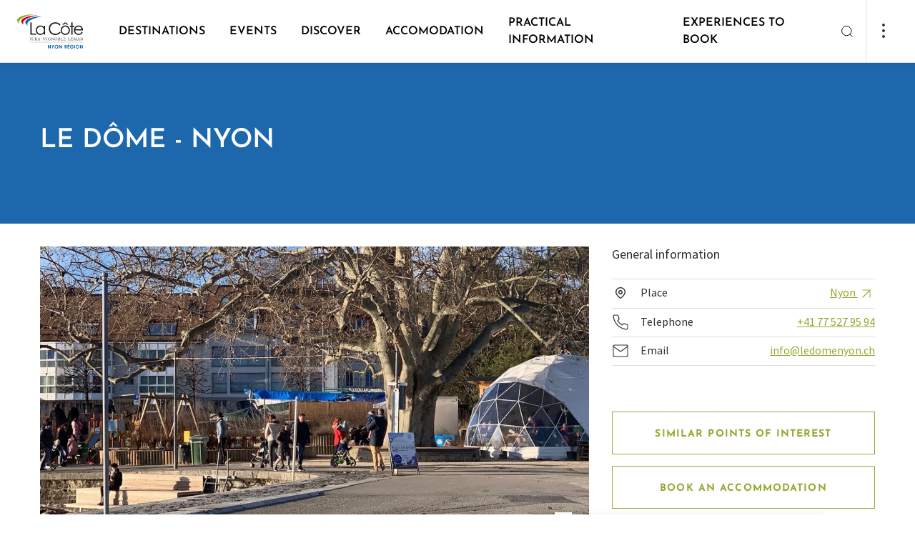

--- FILE ---
content_type: text/html; charset=UTF-8
request_url: https://www.lacote-tourisme.ch/en/P66125/le-dome-nyon
body_size: 36083
content:
<!doctype html><html lang="en"><head><!-- Google Tag Manager --><script>(function(w,d,s,l,i){w[l]=w[l]||[];w[l].push({'gtm.start':
new Date().getTime(),event:'gtm.js'});var f=d.getElementsByTagName(s)[0],
j=d.createElement(s),dl=l!='dataLayer'?'&l='+l:'';j.async=true;j.src=
'https://www.googletagmanager.com/gtm.js?id='+i+dl;f.parentNode.insertBefore(j,f);
})(window,document,'script','dataLayer','GTM-N75HTLM');</script><!-- End Google Tag Manager --><meta charset="utf-8"><meta name="viewport" content="width=device-width, initial-scale=1"><title>Le Dôme - Nyon | La Côte - Tourism</title><meta property="og:title" content="Le Dôme - Nyon"><meta name="description" content="The Dôme Resto-Bistro offers you a local cuisine to share, with a wonderful view of the Geneva Lake in Nyon"><meta property="og:description" content="The Dôme Resto-Bistro offers you a local cuisine to share, with a wonderful view of the Geneva Lake in Nyon"><meta property="og:image" content="https://static.mycity.travel/manage/uploads/6/25/160891/1/img-2504_COVER.JPG"><meta name="customsearch-simple-title" content="Le Dôme - Nyon" /><meta name="customsearch-type" content="poi" /><meta name="customsearch-latitude" content="46.383981877607" /><meta name="customsearch-longitude" content="6.2458422994778" /><meta name="customsearch-thumbnail" content="//static.mycity.travel/manage/uploads/6/25/160891/1/img-2504_1080.JPG" /><meta name="customsearch-locale" content="en" /><link rel="icon" type="image/png" href="//static.lacote-tourisme.ch/228/favicon.png?1765962789"><script src="https://cdn.plyr.io/3.7.3/plyr.js"></script><link rel="stylesheet" href="https://cdn.plyr.io/3.6.3/plyr.css" /><link rel="stylesheet" media="all" type="text/css" href="//static.lacote-tourisme.ch/css/674c283.css?1765962789"><link rel="stylesheet" media="all" type="text/css" href="//static.lacote-tourisme.ch/styleguide-nyon.css?1765962789"><meta name="generator" content="MyCity Tourism Information System" /><!-- If you need the MyCity Privacy Policy or MyCity contact information, please visit www.mycity.travel --><meta name="Identifier-url" content="lacote-tourisme.ch" /><link rel="canonical" href="https://www.lacote-tourisme.ch/en/P66125/le-dome-nyon" /><link rel="alternate" hreflang="fr-ch" href="https://www.lacote-tourisme.ch/fr/P66125/le-dome-nyon" /><link rel="alternate" hreflang="en" href="https://www.lacote-tourisme.ch/en/P66125/le-dome-nyon" /><link rel="alternate" hreflang="de" href="https://www.lacote-tourisme.ch/de/P66125/le-dome-nyon" /></head><body><script type="text/javascript">
            var iconssvgPathCMS = "//static.lacote-tourisme.ch/207/icons.svg?1765962789";
                        var mapPinPathCMS = "//static.lacote-tourisme.ch/207/subtract.png?1765962789";
            var listingPinCMS = "//static.lacote-tourisme.ch/207/marker.svg?1765962789";
        </script><div><svg xmlns="http://www.w3.org/2000/svg" xmlns:xlink="http://www.w3.org/1999/xlink" style="display:none"><defs><clipPath id="clip0"><path fill="#fff" d="M0 0h24v24H0z"></path></clipPath><clipPath id="clip0"><path fill="#fff" d="M0 0h24v24H0z"></path></clipPath></defs><symbol id="icon-alert-triangle" viewBox="0 0 20 20"><path d="M8.575 3.217L1.517 15a1.667 1.667 0 001.425 2.5h14.116a1.666 1.666 0 001.425-2.5L11.425 3.217a1.667 1.667 0 00-2.85 0v0z" stroke="currentColor" stroke-linejoin="round"></path><path d="M10 7.5v3.333" stroke="currentColor" stroke-linecap="square" stroke-linejoin="round"></path><path d="M10 14.167h.008" stroke="currentColor" stroke-width="1.3" stroke-linecap="round" stroke-linejoin="round"></path></symbol><symbol id="icon-arrow-down-left" viewBox="0 0 20 20"><path d="M14.167 5.833l-8.334 8.334M14.167 14.167H5.833V5.833" stroke="currentColor" stroke-linecap="round" stroke-linejoin="round"></path></symbol><symbol id="icon-arrow-down-right" viewBox="0 0 20 20"><path d="M5.833 5.833l8.334 8.334M14.167 5.833v8.334H5.833" stroke="currentColor" stroke-linecap="round" stroke-linejoin="round"></path></symbol><symbol id="icon-arrow-down" viewBox="0 0 20 20"><path d="M10 4.167v11.666M15.833 10L10 15.833 4.167 10" stroke="currentColor" stroke-linecap="round" stroke-linejoin="round"></path></symbol><symbol id="icon-arrow-left" viewBox="0 0 20 20"><path d="M15.833 10H4.167M10 15.833L4.167 10 10 4.167" stroke="currentColor" stroke-linecap="round" stroke-linejoin="round"></path></symbol><symbol id="icon-arrow-right" viewBox="0 0 20 20"><path d="M4.167 10h11.666M10 4.167L15.833 10 10 15.833" stroke="currentColor" stroke-linecap="round" stroke-linejoin="round"></path></symbol><symbol id="icon-arrow-up-left" viewBox="0 0 20 20"><path d="M14.167 14.167L5.833 5.833M5.833 14.167V5.833h8.334" stroke="currentColor" stroke-linecap="round" stroke-linejoin="round"></path></symbol><symbol id="icon-arrow-up-right" viewBox="0 0 20 20"><path d="M5.833 14.167l8.334-8.334M5.833 5.833h8.334v8.334" stroke="currentColor" stroke-linecap="round" stroke-linejoin="round"></path></symbol><symbol id="icon-arrow-up" viewBox="0 0 20 20"><path d="M10 15.833V4.167M4.167 10L10 4.167 15.833 10" stroke="currentColor" stroke-linecap="round" stroke-linejoin="round"></path></symbol><symbol id="icon-bag"><path d="M7.8 5L5.7 7.8v9.8A1.4 1.4 0 007.1 19h9.8a1.4 1.4 0 001.4-1.4V7.8L16.2 5H7.8zM5.7 7.8h12.6M14.8 10.6a2.8 2.8 0 01-5.6 0" stroke="#303030" stroke-width="1.5" stroke-linecap="round" stroke-linejoin="round"></path></symbol><symbol id="icon-bar-chart" viewBox="0 0 20 20"><path d="M10 16.667V8.333M15 16.667V3.333M5 16.667v-3.334" stroke="currentColor" stroke-linejoin="round"></path></symbol><symbol id="icon-camera" viewBox="0 0 20 20"><path d="M19.167 15.833A1.666 1.666 0 0117.5 17.5h-15a1.667 1.667 0 01-1.667-1.667V6.667A1.667 1.667 0 012.5 5h3.333L7.5 2.5h5L14.167 5H17.5a1.667 1.667 0 011.667 1.667v9.166z" stroke="currentColor" stroke-linejoin="round"></path><path d="M10 14.167A3.333 3.333 0 1010 7.5a3.333 3.333 0 000 6.667z" stroke="currentColor" stroke-linejoin="round"></path></symbol><symbol id="icon-check" viewBox="0 0 20 20"><path d="M16.667 5L7.5 14.167 3.333 10" stroke="currentColor" stroke-linejoin="round"></path></symbol><symbol id="icon-chevron-down" viewBox="0 0 20 20"><path d="M5 7.5l5 5 5-5" stroke="currentColor" stroke-linecap="round" stroke-linejoin="round"></path></symbol><symbol id="icon-chevron-left" viewBox="0 0 20 20"><path d="M12.5 15l-5-5 5-5" stroke="currentColor" stroke-linecap="round" stroke-linejoin="round"></path></symbol><symbol id="icon-chevron-right" viewBox="0 0 20 20"><path d="M7.5 15l5-5-5-5" stroke="currentColor" stroke-linecap="round" stroke-linejoin="round"></path></symbol><symbol id="icon-chevron-top" viewBox="0 0 24 24"><path fill="currentColor" fill-rule="evenodd" stroke="currentColor" stroke-linecap="round" stroke-linejoin="round" stroke-width=".1" d="M18.772 14.766a.763.763 0 01-1.1 0L12 8.93l-5.672 5.835a.763.763 0 01-1.1 0 .816.816 0 010-1.132l6.222-6.4a.763.763 0 011.1 0l6.222 6.4a.816.816 0 010 1.132z" clip-rule="evenodd"></path></symbol><symbol id="icon-chevron-up" viewBox="0 0 20 20"><path d="M15 12.5l-5-5-5 5" stroke="currentColor" stroke-linecap="round" stroke-linejoin="round"></path></symbol><symbol id="icon-clock" viewBox="0 0 20 20"><path d="M10 18.333a8.333 8.333 0 100-16.666 8.333 8.333 0 000 16.666z" stroke="currentColor" stroke-linejoin="round"></path><path d="M10 5v5l3.333 1.667" stroke="currentColor" stroke-linejoin="round"></path></symbol><symbol id="icon-close-action" viewBox="0 0 24 24"><path fill="currentColor" fill-rule="evenodd" d="M18.772 5.228a.778.778 0 010 1.1L6.328 18.772a.778.778 0 01-1.1-1.1L17.672 5.228a.778.778 0 011.1 0z" clip-rule="evenodd"></path><path fill="currentColor" fill-rule="evenodd" d="M5.228 5.228a.778.778 0 011.1 0l12.444 12.444a.778.778 0 01-1.1 1.1L5.228 6.328a.778.778 0 010-1.1z" clip-rule="evenodd"></path></symbol><symbol id="icon-cross" viewBox="0 0 20 20"><path d="M15 5L5 15M5 5l10 10" stroke="currentColor" stroke-linejoin="round"></path></symbol><symbol id="icon-dots"><circle cx="2" cy="2" r="2" fill="#303030"></circle><circle cx="2" cy="10" r="2" fill="#303030"></circle><circle cx="2" cy="18" r="2" fill="#303030"></circle></symbol><symbol id="icon-download" viewBox="0 0 20 20"><path d="M17.5 12.5v3.333a1.666 1.666 0 01-1.667 1.667H4.167A1.667 1.667 0 012.5 15.833V12.5M5.833 8.333L10 12.5l4.167-4.167M10 12.5v-10" stroke="currentColor" stroke-linejoin="round"></path></symbol><symbol id="icon-facebook" viewBox="0 0 20 20"><path d="M15 1.667h-2.5a4.167 4.167 0 00-4.167 4.166v2.5h-2.5v3.334h2.5v6.666h3.334v-6.666h2.5L15 8.333h-3.333v-2.5A.833.833 0 0112.5 5H15V1.667z" stroke="currentColor" stroke-linejoin="round"></path></symbol><symbol id="icon-file-text" viewBox="0 0 20 20"><path d="M11.667 1.667H5a1.667 1.667 0 00-1.667 1.666v13.334A1.666 1.666 0 005 18.333h10a1.666 1.666 0 001.667-1.666v-10l-5-5z" stroke="currentColor" stroke-linejoin="round"></path><path d="M11.667 1.667v5h5M13.333 10.833H6.667M13.333 14.167H6.667M8.333 7.5H6.667" stroke="currentColor" stroke-linejoin="round"></path></symbol><symbol id="icon-file" viewBox="0 0 24 24"><path stroke="currentColor" stroke-linecap="round" stroke-linejoin="round" stroke-width="1.35" d="M13.666 4H7a1.667 1.667 0 00-1.667 1.667V19A1.667 1.667 0 007 20.667h10A1.667 1.667 0 0018.666 19V9l-5-5z"></path><path stroke="currentColor" stroke-linecap="round" stroke-linejoin="round" stroke-width="1.35" d="M13.667 4v5h5m-3.333 4.167H8.667m6.667 3.333H8.667m1.667-6.666H8.667"></path></symbol><symbol id="icon-filter"><path fill-rule="evenodd" clip-rule="evenodd" d="M3.946 0c.428 0 .775.347.775.775v6.806a.775.775 0 11-1.55 0V.775c0-.428.347-.775.775-.775zm.775 12.244h2.395a.775.775 0 100-1.55H.775a.775.775 0 000 1.55h2.396v6.03a.775.775 0 001.55 0v-6.03zm8.454-.844a.775.775 0 00-1.55 0v6.875a.775.775 0 001.55 0V11.4zM12.4 0c.428 0 .775.347.775.775v6.1h2.397a.775.775 0 110 1.55h-6.34a.775.775 0 010-1.55h2.393v-6.1c0-.428.347-.775.775-.775zm8.454 10.625h3.171a.775.775 0 010 1.55H21.63v6.1a.775.775 0 01-1.55 0v-6.1h-2.395a.775.775 0 010-1.55h3.17zm0-10.625c.428 0 .775.347.775.775V7.65a.775.775 0 01-1.55 0V.775c0-.428.347-.775.775-.775z" fill="currentColor"></path></symbol><symbol id="icon-gaultmilliau-toque"><path fill="#000" d="M18.805 6.117c-.171-.892-.48-1.647-.926-2.23-.48-.618-1.03-1.098-1.68-1.407A4.993 4.993 0 0014.036 2c-.858 0-1.578.103-2.127.309-.583.24-.995.411-1.27.583a6.223 6.223 0 00-2.744-.069A3.846 3.846 0 005.804 3.99a4.71 4.71 0 00-.961 1.715c-.24.652-.343 1.338-.343 2.127.034.446.103.858.206 1.304.068.445.206.926.446 1.44.103.275.24.55.343.824l.309.823c.068.103.137.24.171.377a.964.964 0 00.172.378c.308.72.549 1.646.686 2.778.103 1.133.137 2.402.068 3.808v.241c0 .102.035.205.069.24a.91.91 0 00.172.205c.034.035.651.343 1.818.892 1.166.584 2.607.858 4.322.858a9.68 9.68 0 002.23-.274 10.51 10.51 0 002.058-.72c.035 0 .103-.035.172-.104.034-.068.103-.103.137-.103v-.446c-.103-.274-.137-1.097-.034-2.504.103-1.372.206-2.436.377-3.225 0-.103.034-.206.069-.377.034-.171.034-.309.034-.48.103-.618.24-1.304.377-2.093.138-.789.24-1.544.275-2.298.069-1.27 0-2.333-.172-3.26zm-.926 3.019c-.103.994-.309 1.99-.549 2.95-.24.96-.446 1.75-.549 2.332-.034.378-.103.893-.171 1.544a7.467 7.467 0 00-.034 1.956c-.24.068-.447.137-.652.171-.24.069-.446.137-.686.172-.206-.858-.138-1.921.24-3.156.377-1.201.446-2.402.206-3.534-.103 1.818-.412 3.19-.927 4.151-.514.96-.583 1.887-.274 2.745-.24 0-.446.034-.652.068-.206.035-.377.069-.549.069-.103-.618-.068-1.304.172-2.093a5.84 5.84 0 00.137-2.298c-.034 1.098-.274 1.955-.686 2.607-.446.652-.583 1.235-.412 1.784-.309 0-.549-.034-.72-.069-.172-.034-.309-.068-.378-.068l-.102.24c.24.103.891.206 1.99.274 1.097.069 2.195-.069 3.293-.377 0 .274 0 .549.034.789 0 .24.034.446.068.617-2.641.652-4.665.72-6.14.206l-2.196-.755c.103-1.029.103-2.195 0-3.533-.137-1.338-.411-2.436-.789-3.362a22.566 22.566 0 01-.514-1.235c-.206-.446-.412-.858-.584-1.304-.171-.446-.308-.891-.446-1.337a4.308 4.308 0 01-.205-1.304c-.035-1.578.617-2.71 1.99-3.396 1.337-.686 3.19-.309 5.488 1.097.034.035.137.07.275.07.137.033.274.033.377.033.103 0 .24 0 .343-.034.103 0 .137-.034.103-.069a60.527 60.527 0 00-1.27-.754c-.445-.206-.823-.378-1.166-.55a8.965 8.965 0 012.71-.685c.995-.103 1.853.309 2.573 1.235.378.549.618 1.235.72 2.058.07.858.035 1.75-.068 2.745z"></path></symbol><symbol id="icon-globe" viewBox="0 0 24 24"><path fill="currentColor" fill-rule="evenodd" d="M12 4.75a7.25 7.25 0 100 14.5 7.25 7.25 0 000-14.5zM3.25 12a8.75 8.75 0 1117.5 0 8.75 8.75 0 01-17.5 0z" clip-rule="evenodd"></path><path fill="currentColor" fill-rule="evenodd" d="M3.25 12a.75.75 0 01.75-.75h16a.75.75 0 010 1.5H4a.75.75 0 01-.75-.75z" clip-rule="evenodd"></path><path fill="currentColor" fill-rule="evenodd" d="M9.75 12c.051 2.475.847 4.853 2.25 6.79 1.403-1.937 2.199-4.315 2.25-6.79-.051-2.475-.847-4.853-2.25-6.79C10.597 7.148 9.801 9.526 9.75 12zM12 4l-.57-.488C9.438 5.84 8.311 8.851 8.25 11.985v.03c.061 3.134 1.188 6.146 3.18 8.473a.75.75 0 001.14 0c1.992-2.327 3.119-5.339 3.18-8.473v-.03c-.061-3.134-1.188-6.146-3.18-8.473L12 4z" clip-rule="evenodd"></path></symbol><symbol id="icon-handicap-cerebral" viewBox="0 0 133 133"><g id="Layer_2" data-name="Layer 2"><g id="Layer_1-2" data-name="Layer 1"><rect class="cls-1" width="133" height="133" rx="6.82"></rect><path class="cls-2" d="M67.57 32.59c-.74-3.91-1.67-8.16-2.42-9.48l-46.88 6.16v73.15a94.34 94.34 0 009.49 6.78 42.22 42.22 0 0018 6.31c6.06.47 7.12.57 7.67.57h3.37c3.15-.17 4.58-.81 5.36-1.65.84.15 2.67.4 6.63.81s16.7-.32 20.21-1.24c11.65-3 21.7-13.71 22.24-41 .41.64 1.53-.42 1.53-.42C114 66.62 115 44.86 115 44.86c.27-4-3.7-.75-4.5 0v-.67s-1.1-22.44-2.22-24.55H65.4m15.17 35s.94-6.67 7.58-6.92c0 0 6.21-.43 7.6 6.86z"></path><path class="cls-1" d="M75.14 70.21A84.85 84.85 0 0172 57c-.89-5.26-1.74-11.8-2.88-20.83 0 0-.63-3.38-1.41-7.2s-1.71-8.07-2.3-9.78l-44.86 5.88v-2h-3.49l.2 75.43 1.22.75a92.55 92.55 0 009.17 6.46c5.35 3.3 10.09 6.21 18.57 7.06 6.09.56 7.08.46 7.33.49h3.16c3.68 0 4.68-1.94 4.75-4.21s-.79-4.91-.8-6.43a8 8 0 01.65-3.27 10.34 10.34 0 011-1.81c1.3-1.87 2.61-3.13 2.94-4 .22-.58 0-1-1-1.31l1.53-5.65 1.61-6a1 1 0 01.35-.66 3.56 3.56 0 012.47-.65 6.17 6.17 0 004.49-1.56c1.24-1.3 1.76-3.55.44-7.5z"></path><path class="cls-2" d="M44.77 46.76s6.22-.42 7.61 6.86l-15.18.06s.93-6.68 7.57-6.92zM65.57 88.4H44.75s7.51 4.72 20.8 4.8"></path><path class="cls-1" d="M65.32 88.35l22.84.13S79.1 93.21 65.4 93.3"></path></g></g></symbol><symbol id="icon-handicap-dog" viewBox="0 0 133 133"><g id="Layer_2" data-name="Layer 2"><g id="Layer_1-2" data-name="Layer 1"><rect width="133" height="133" rx="6.82" fill="#006db6"></rect><path class="cls-2" d="M50 27.54a6.49 6.49 0 10-9.14-.8 6.51 6.51 0 009.14.8zM105.55 68.66a30.88 30.88 0 00-5.49-.29A6.07 6.07 0 0095 64.66h-2.53a4.83 4.83 0 00-1.08.12l-.42.11c-.1 0-.6.23-.7.28l-.48.27c-.08 0-.32.21-.36.24a5.3 5.3 0 00-.91.86L84 71.93 62.64 56.84a7.16 7.16 0 00-.64-.54l-7.68-5.62a30 30 0 00-1.12-13.34A9.22 9.22 0 0045.3 31a8.58 8.58 0 00-4.78 1.29C38.35 33.6 36.7 34.67 36 39.8l-.27 28.58-6.83 46.46 9-.33v-.07.09c.18-.87.83-3.41 1.76-6.92 1.75-6.59 4-14.46 6-22l8.86 29.29 9.83-.17c-2.17-6-4.12-12.44-5.83-18.62l.06-.07A5.12 5.12 0 0060 93.61h5.59L66 94c1.3 1.59 7.26 1 7.26 1h4.79l.36 5.21.92 11.9.57 1 1.2 2.06h6.3a4 4 0 00-4-4L83.27 95c4.89 0 6-3.66 6.08-4.14v-.06l.06-8.9v-.08l4.19-5h6.93c2.78 0 5-3.28 5-6.07v-2zm-42.19-4.75a6.42 6.42 0 00.92-4.07L83 73.09 80.62 76zm-2.24 12.84h-7.38c-1.3-5.6-2.17-9.68-2.55-11 .41-1.48.69-2.49.81-2.89l.85-4.11 9.68 6.43 16.62 11.58zm28.22 14l-.11-.05.11.05z"></path></g></g></symbol><symbol id="icon-handicap-hearing" viewBox="0 0 133 133"><g id="Layer_2" data-name="Layer 2"><g id="Layer_1-2" data-name="Layer 1"><rect class="cls-1" width="133" height="133" rx="6.82"></rect><path class="cls-2" d="M107.21 18.21L92.47 32.95l9.44 9.43 14.81-14.8-9.51-9.37zM16.59 109.35l9.3 9.3 32.58-32.58-9.37-9.37-32.51 32.65z"></path><path d="M50.49 61.54s.57-23.63 22-23.52c0 0 24-.34 20.77 23.29 0 0-1.66 8.59-7.46 13.31-5.12 4.18-6.43 8.95-6.54 11.71s0 12.62 0 12.62-1.72 21.34-24.09 7.8" stroke-width="5" fill="none" stroke="#fff"></path><path class="cls-1" d="M47.36 111.92l2.79 2.79 9.77-9.77-2.81-2.82-9.75 9.8z"></path><path d="M79.63 67.18c3.15-2.56 4.05-7.18 4.05-7.18 1.74-12.82-11.26-12.63-11.26-12.63-11.64-.06-12 12.75-12 12.75v1.45" stroke-width="4" fill="none" stroke="#fff"></path><path class="cls-1" d="M45.13 61.9h20.5v4.52h-20.5z"></path></g></g></symbol><symbol id="icon-handicap-info" viewBox="0 0 133 133"><g id="Layer_2" data-name="Layer 2"><g id="Layer_1-2" data-name="Layer 1"><path class="cls-1" d="M133 126.18a6.83 6.83 0 01-6.82 6.82H6.82A6.82 6.82 0 010 126.18V6.83A6.82 6.82 0 016.82 0h119.36A6.82 6.82 0 01133 6.83z"></path><path d="M115 67.06a48.34 48.34 0 11-48.31-48.35A48.34 48.34 0 01115 67.06z" fill="#fff"></path><path class="cls-1" d="M73.34 31.52a8.68 8.68 0 10-1.07 12.23 8.7 8.7 0 001.07-12.23zM58.45 51.83h16.66v52.79H58.45z"></path></g></g></symbol><symbol id="icon-handicap-language" viewBox="0 0 133 133"><g id="Layer_2" data-name="Layer 2"><g id="Layer_1-2" data-name="Layer 1"><rect width="133" height="133" rx="6.82" fill="#006db6"></rect><path class="cls-2" d="M74.58 42.45c-.14-.09-13.4-9.1-15-10.08a6 6 0 00-3.44-.87l-7.93 1v-2.11c1-.12 5.29-.62 7.49-.77a6.61 6.61 0 013.52.49c.39.33 1.69 1.13 5.68 3.59 2.23 1.36 4.12 1.76 5.63 1.19A4.22 4.22 0 0073 32.32v-.17l-.15-.09c-.45-.27-11.09-6.57-13.12-7.58a9.39 9.39 0 00-4.26-.9l-7.27.68v-2l7-.51a8.51 8.51 0 012.87.21l4.3 1.59c2.44.9 4.5 1 6.12.16A4.93 4.93 0 0071 21l.07-.2-.2-.08c-.14-.05-13.86-5.06-14.64-5.4a7.91 7.91 0 00-2.93-.11L39.58 17a4.9 4.9 0 00-4.13 2.67L23.54 42.56 15 44v24.61h.26c.45-.1 40.74-5.75 46.29-6.61a4.64 4.64 0 004.32-6.09l-.06-.19-21.09 3 1.81-13a35.37 35.37 0 014.41-.69 3.21 3.21 0 012 .59c.1.12 1.52 2 4.9 6.43 3.61 4.78 7.81 1.79 7.85 1.76l.18-.13-.13-.18c-.36-.5-8.85-12.09-9.82-13.19a2.39 2.39 0 00-2.18-.87l-5.55.77v-1.92c.89-.14 4.75-.71 7.12-.84 2.53-.14 3.47.8 3.52.84L67 43.83c2 1.33 3.69 1.76 5.14 1.3a4.27 4.27 0 002.5-2.42l.06-.16zM118 64.54c-.4.06-40.68 5.71-46.25 6.58a4.64 4.64 0 00-4.32 6.09l.06.19 21.1-3-1.82 13a35 35 0 01-4.41.69 3 3 0 01-2-.59c-.09-.12-1.52-2-4.89-6.43-3.62-4.78-7.81-1.79-7.85-1.76l-.19.13.14.18c.36.5 8.84 12.09 9.81 13.19a2.39 2.39 0 002.18.87l5.55-.77v1.94c-.89.14-4.75.71-7.12.84-2.53.14-3.47-.8-3.51-.84S71.8 93 66.26 89.28c-2-1.33-3.69-1.76-5.14-1.3a4.27 4.27 0 00-2.5 2.42l-.06.16.15.1c.13.09 13.39 9.09 15 10.08a6 6 0 003.45.87l7.92-1v2.12c-1 .12-5.29.62-7.48.77a6.57 6.57 0 01-3.6-.5c-.38-.33-1.69-1.13-5.68-3.59-2.23-1.36-4.12-1.76-5.63-1.19a4.22 4.22 0 00-2.36 2.55v.17l.15.09c.46.27 11.09 6.57 13.13 7.57a9.29 9.29 0 004.25.91l7.28-.68v2l-7 .51a8.16 8.16 0 01-2.86-.21l-4.29-1.59c-2.45-.9-4.51-1-6.13-.16a5 5 0 00-2.48 2.77l-.06.2.2.08c.14 0 13.85 5.06 14.63 5.4a3.82 3.82 0 001.44.2c.74 0 1.45-.09 1.5-.09l13.72-1.81a4.88 4.88 0 004.13-2.67l11.91-22.9 8.5-1.39V64.5z"></path></g></g></symbol><symbol id="icon-handicap-limited" viewBox="0 0 133 133"><g id="Layer_2" data-name="Layer 2"><g id="Layer_1-2" data-name="Layer 1"><rect width="133" height="133" rx="6.82" fill="#006db6"></rect><path class="cls-2" d="M36.78 18.61a6.48 6.48 0 10-.8 9.14 6.49 6.49 0 00.8-9.14zM105.86 84.19c-.28-3.74-4.62-6.51-8.08-6.51l-9-.13h-5.27l-.19-1.34-.32-3.3h13.88c.24-4-1.72-7-5.51-7h-9l-.88-9.8c-.49-5.49-5.47-9.79-11-8.57A9.66 9.66 0 0063 57.85L65.28 83a7.33 7.33 0 003.14 5.39c1.91 1.31 2.56 1.09 5.65 1.35l20 .06 8.27 26.2 9.16-1.36zM75.21 34.11a7.12 7.12 0 10-1.4 10 7.15 7.15 0 001.4-10z"></path><path class="cls-2" d="M90.16 97.47A20.57 20.57 0 1159.5 74l-.44-4.57A24.75 24.75 0 1092.38 103zM49.33 50.38l-8.4-3.07a29.52 29.52 0 00-1.31-9.62 9.23 9.23 0 00-7.91-6.4 8.67 8.67 0 00-4.78 1.29 11.35 11.35 0 00-4.43 6l.09 76.69h10.05c4.43-16.34 7.17-40.54 7.76-52.38l.4-8.11 11.31 4.11c1.6-3.74.77-7.18-2.78-8.51z"></path></g></g></symbol><symbol id="icon-handicap-loop" viewBox="0 0 133 133"><g id="Layer_2" data-name="Layer 2"><g id="Layer_1-2" data-name="Layer 1"><rect class="cls-1" width="133" height="133" rx="6.82"></rect><path class="cls-2" d="M107.21 18.21L92.47 32.95l9.44 9.43 14.81-14.8-9.51-9.37zM16.59 109.35l9.3 9.3 32.58-32.58-9.37-9.37-32.51 32.65z"></path><path d="M50.49 62.45s.57-23.64 22-23.52c0 0 24-.34 20.77 23.29 0 0-1.66 8.58-7.46 13.31-5.12 4.18-6.43 9-6.54 11.7s0 12.62 0 12.62-1.72 21.35-24.1 7.81" stroke-width="5" fill="none" stroke="#fff"></path><path class="cls-1" d="M47.35 112.83l2.8 2.79 9.77-9.78-2.81-2.81-9.76 9.8z"></path><path d="M79.63 68.09c3.14-2.57 4.05-7.22 4.05-7.22 1.74-12.81-11.26-12.62-11.26-12.62-11.64-.07-12 12.75-12 12.75v1.44" stroke-width="4" fill="none" stroke="#fff"></path><path class="cls-1" d="M45.13 62.81h20.5v4.52h-20.5z"></path><path class="cls-2" d="M102.64 115.4V93.55h-9.07v-3.5H117v3.5h-9.08v21.85z"></path></g></g></symbol><symbol id="icon-handicap-no" viewBox="0 0 133 133"><g id="Layer_2" data-name="Layer 2"><g id="Layer_1-2" data-name="Layer 1"><rect width="133" height="133" rx="6.82" fill="#006db6"></rect><path class="cls-2" d="M63.83 32.43a7.13 7.13 0 10-1.41 10 7.17 7.17 0 001.41-10zM78.86 97.29A20.57 20.57 0 1148.31 74l-.47-4.54A24.75 24.75 0 1081.05 103z"></path><path class="cls-2" d="M117.38 112.81L95.75 91.19l-1.27-6.87c-.29-3.74-4.62-6.51-8.08-6.51l-4.08-.06-6.52-6.52h9.7c.24-4-1.72-7-5.51-7h-7L116.19 21 112 16.74l-41.66 41.6-.19-2.12c-.49-5.49-5.47-9.79-11-8.57A9.55 9.55 0 0054.59 50L21.32 16.76 17.08 21l34.58 34.58a10.17 10.17 0 00-.09 2.42l1.62 17.5-37.3 37.3 4.24 4.2 33.79-33.75A7.31 7.31 0 0057 88.5c1.9 1.31 2.55 1.1 5.65 1.36h20L91 116.13l9.16-1.37-2.48-13.16 15.46 15.46z"></path></g></g></symbol><symbol id="icon-handicap-parking-limited" viewBox="0 0 133 133"><g id="Layer_2" data-name="Layer 2"><g id="Layer_1-2" data-name="Layer 1"><rect width="133" height="133" rx="6.82" fill="#006db6"></rect><path class="cls-2" d="M33.84 34.72a5.38 5.38 0 10-.66 7.57 5.4 5.4 0 00.66-7.57zM91.13 89.1c-.23-3.1-3.83-5.4-6.7-5.4L77 83.59h-4.4l-.16-1.11-.24-2.72h11.48c.2-3.33-1.42-5.77-4.57-5.8h-7.42L71 65.79c-.41-4.55-4.53-8.11-9.11-7.11a8 8 0 00-6.29 8.58l1.93 20.83a6.1 6.1 0 002.6 4.48c1.58 1.08 2.12.9 4.69 1.12h16.54l6.9 21.74 7.6-1.14zM65.71 47.56a5.91 5.91 0 10-1.16 8.28 5.93 5.93 0 001.16-8.28z"></path><path class="cls-2" d="M77.91 99.83a16.79 16.79 0 11-25.13-18.92l-.45-4.35a20.78 20.78 0 1027.33 29.12z"></path><path class="cls-2" d="M44.25 61.06l-7-2.55a24.41 24.41 0 00-1.09-8 7.64 7.64 0 00-6.55-5.3 7.23 7.23 0 00-4 1.07A9.37 9.37 0 0022 51.24l.08 63.6h8.33c3.67-13.56 5.94-33.63 6.44-43.44l.32-6.73 9.38 3.41c1.33-3.08.64-5.92-2.3-7.02zM95 47.74V16.91h10.6c3.08 0 5.24.32 6.5 1a6.47 6.47 0 012.83 2.74 9.25 9.25 0 011 4.45c0 3.45-1.09 6.07-3.26 7.88a13.25 13.25 0 01-8.73 2.71h-2.61v12.05zm6.3-16.31h1.2q3.54 0 5.2-1.7a5.54 5.54 0 001.66-4 5.16 5.16 0 00-.53-2.34 3.74 3.74 0 00-1.61-1.66 7.68 7.68 0 00-3.51-.6h-2.41z"></path></g></g></symbol><symbol id="icon-handicap-parking-no" viewBox="0 0 133 133"><rect fill="#006db6" height="133" rx="6.82" width="133"></rect><g fill="#fff"><path d="M96.69 45.56V17.07h9.64q4.2 0 5.91.9a6 6 0 012.58 2.53 8.7 8.7 0 01.87 4.12c0 3.18-1 5.61-3 7.27a11.88 11.88 0 01-7.94 2.51h-2.37v11.16zm5.72-15.07h1.09a6.29 6.29 0 004.73-1.57 5.17 5.17 0 001.51-3.69 4.82 4.82 0 00-.48-2.16 3.44 3.44 0 00-1.47-1.53 6.86 6.86 0 00-3.19-.54h-2.19zM45.78 55.83a5.91 5.91 0 10-8.28-1.17 5.95 5.95 0 008.28 1.17z"></path><path d="M87.66 112.19L74.14 98.67l-1.77-9.59c-.24-3.1-3.84-5.39-6.7-5.39l-6.61-.1-2.87-2.87 1-1h7.73c.14-2.46-.71-4.43-2.43-5.31l25-25-4.24-4.24-28.73 28.74h-1.6l-.73-8.13c-.41-4.55-4.54-8.12-9.12-7.11a8 8 0 00-5.2 3.73l-17.5-17.5-4.24 4.25L37 70.05l1.67 18a6.85 6.85 0 00.33 1.39l-11.62 11.61a16.68 16.68 0 01-1.13-6 16.94 16.94 0 017.68-14.1l-.41-4.37A20.93 20.93 0 0022.25 95a20.61 20.61 0 002.1 9l-8.41 8.41 4.24 4.25 7.61-7.61a20.72 20.72 0 0033.14-3.53l-2-5.25A16.93 16.93 0 0143 111.76a16.74 16.74 0 01-12.43-5.54l12.89-12.76c.62.1 1.36.11 2.54.21h14.7l2.7 2.69 6 19 7.6-1.13-1-5.25 7.35 7.35z"></path></g></symbol><symbol id="icon-handicap-parking" viewBox="0 0 133 133"><g id="Layer_2" data-name="Layer 2"><g id="Layer_1-2" data-name="Layer 1"><rect width="133" height="133" rx="6.82" fill="#006db6"></rect><path class="cls-2" d="M72 89.1c-.24-3.1-3.83-5.4-6.7-5.4l-7.46-.11h-4.42l-.15-1.11-.27-2.73h11.51c.2-3.33-1.42-5.77-4.57-5.8h-7.43l-.73-8.13c-.41-4.55-4.54-8.11-9.12-7.11a8 8 0 00-6.29 8.58l1.93 20.8a6.14 6.14 0 002.61 4.48c1.58 1.08 2.12.9 4.68 1.12h16.55L69 115.48l7.6-1.14zM46.54 47.56a5.91 5.91 0 10-1.16 8.28 5.93 5.93 0 001.16-8.28z"></path><path class="cls-2" d="M58.21 101.36A16.8 16.8 0 1133.41 81l-.35-4.42a20.79 20.79 0 1028.83 26.31zM94.75 47.81V17h10.6c3.08 0 5.25.33 6.5 1a6.6 6.6 0 012.84 2.74 9.41 9.41 0 011 4.46c0 3.44-1.08 6.07-3.25 7.87s-5.09 2.71-8.74 2.71H101v12.03zM101 31.49h1.2c2.36 0 4.1-.56 5.2-1.69a5.54 5.54 0 001.66-4 5.2 5.2 0 00-.52-2.35 3.79 3.79 0 00-1.54-1.64 7.52 7.52 0 00-3.51-.61H101z"></path></g></g></symbol><symbol id="icon-handicap-visual" viewBox="0 0 132.96 133"><g id="Layer_2" data-name="Layer 2"><g id="Layer_1-2" data-name="Layer 1"><rect width="132.96" height="133" rx="6.82" fill="#006db6"></rect><path class="cls-2" d="M56.7 15.05a6.48 6.48 0 10-.8 9.14 6.5 6.5 0 00.8-9.14zM75.66 62.13l38.82 52.74 2.41-1.78L78.33 60.7a6 6 0 00.9-2.36 6.3 6.3 0 00-.14-2.77 6.14 6.14 0 00-1.3-2.42L69.3 43l-8.53-10.32-1.3-1.32-1.36-1.2a11.1 11.1 0 00-7.3-2.46 12 12 0 00-8 2.56l-3.69 4-3.69 4-5.76 6.19a2.07 2.07 0 00.05 3c1.59 1.54 3 3 3 3l.09.09 10.98 11.34v3.34L31.34 112l8.91 3 11.53-38.39 9.87 37.6 9.51-.12-10.48-48.38.1-16.46v-5.69l7.67 9.55zM43.82 52l-5.72-6a.47.47 0 010-.58l5.73-6.21zm14.29-21.81z"></path></g></g></symbol><symbol id="icon-handicap-walk" viewBox="0 0 133 133"><g id="Layer_2" data-name="Layer 2"><g id="Layer_1-2" data-name="Layer 1"><rect width="133" height="133" rx="6.82" fill="#006db6"></rect><path class="cls-2" d="M82.36 56.67l-9.69-11.28a27.79 27.79 0 00.12-8.69 9.17 9.17 0 00-6.67-7.7 8.57 8.57 0 00-4.93.43c-2.37 1-4.19 1.73-5.77 6.66l-5.08 28V64l-8.15 50.41 9.05-.15c1.88-7 4.25-17.53 6.53-27.55l4.32 27.63 9.69.2c-4.24-20.08-5.71-44.17-6.3-49.54.84-1.77 1.43-3 1.65-3.43l3-7.54 10.49 11.2v49.13h3V61.58a5.14 5.14 0 00-1.26-4.91zm-37.73 52.81l-.25.59zM73.75 17.64a6.48 6.48 0 10-2.38 8.86 6.51 6.51 0 002.38-8.86z"></path></g></g></symbol><symbol id="icon-handicap-wc-limited" viewBox="0 0 133.04 133.04"><g id="Layer_2" data-name="Layer 2"><g id="Layer_1-2" data-name="Layer 1"><rect x=".04" y=".04" width="132.96" height="132.96" rx="6.82" fill="#006db6"></rect><path class="cls-2" d="M33.9 34.72a5.38 5.38 0 10-.67 7.58 5.4 5.4 0 00.67-7.58zM91.13 89.13c-.23-3.1-3.83-5.4-6.69-5.4L77 83.61h-4.39l-.16-1.11-.24-2.72h11.48c.2-3.33-1.42-5.77-4.56-5.81H71.7l-.7-8.15c-.41-4.55-4.53-8.12-9.11-7.11a8 8 0 00-6.3 8.56l1.89 20.83a6.16 6.16 0 002.61 4.48c1.58 1.08 2.12.9 4.68 1.12l16.54.06 6.88 21.74 7.6-1.13zM65.75 47.59a5.91 5.91 0 10-1.17 8.28 5.93 5.93 0 001.17-8.28z"></path><path class="cls-2" d="M77.79 100.24a16.9 16.9 0 01-16 11.61A16.78 16.78 0 0145 95.05 16.91 16.91 0 0152.75 81l-.43-4.37A20.94 20.94 0 0041 95.05a20.79 20.79 0 0020.78 20.8 20.94 20.94 0 0017.94-10.33zM44.28 61.07l-7-2.56a24.61 24.61 0 00-1.08-8 7.65 7.65 0 00-6.55-5.31 7.23 7.23 0 00-4 1.07A9.4 9.4 0 0022 51.24v63.58h8.33c3.67-13.54 6-33.6 6.46-43.41l.34-6.73 9.37 3.42c1.41-3.1.72-5.93-2.22-7.03z"></path><g><path class="cls-2" d="M68 41.93L61.73 17h4.91l4.55 18.28L75.51 17h4.33l4.07 18.18L88.72 17h3.6l-6.56 25h-5L77 24.81l-4 17.12zM115.81 41a15.75 15.75 0 01-2.81 1c-.81.17-1.73.32-2.76.44a28.78 28.78 0 01-3 .17q-6.54 0-9.77-3.7a13.87 13.87 0 01-3.21-9.42A13.81 13.81 0 0197.39 20q3.23-3.68 10.1-3.67a34.88 34.88 0 018.1 1v4.07a46.62 46.62 0 00-3.17-1 20.49 20.49 0 00-2.34-.46 14.9 14.9 0 00-2.2-.16q-4.3 0-6.25 2.77a11.63 11.63 0 00-1.94 6.85 10.46 10.46 0 002.19 6.93c1.47 1.77 3.66 2.65 6.56 2.66a16.55 16.55 0 007.37-1.84z"></path></g></g></g></symbol><symbol id="icon-handicap-wc-no" viewBox="0 0 133 133"><g id="Layer_2" data-name="Layer 2"><g id="Layer_1-2" data-name="Layer 1"><rect width="133" height="133" rx="6.82" fill="#006db6"></rect><path class="cls-2" d="M67.91 41.9l-6.24-25h4.91l4.57 18.28 4.31-18.28h4.33l4.08 18.18 4.8-18.18h3.6l-6.55 25h-5L76.9 24.76l-4 17.14zM115.79 40.92a15.69 15.69 0 01-2.86 1 27.48 27.48 0 01-2.76.45 28.59 28.59 0 01-3 .17q-6.55 0-9.78-3.7a13.79 13.79 0 01-3.22-9.42A13.82 13.82 0 0197.34 20q3.22-3.69 10.11-3.68a34.88 34.88 0 018.1 1v4.07a46.62 46.62 0 00-3.17-1 20.49 20.49 0 00-2.34-.46 16.4 16.4 0 00-2.2-.16c-2.87 0-5 .93-6.25 2.77a11.69 11.69 0 00-1.94 6.86 10.45 10.45 0 002.2 6.93q2.2 2.65 6.56 2.65a16.62 16.62 0 007.38-1.84zM45.38 55.84a5.91 5.91 0 10-8.28-1.16 5.94 5.94 0 008.28 1.16z"></path><path class="cls-2" d="M87.25 112.21L73.74 98.69 72 89.1c-.24-3.1-3.83-5.4-6.7-5.4l-6.61-.1-2.86-2.86 1-1h7.73c.15-2.46-.7-4.42-2.42-5.3l25-25-4.24-4.24-28.7 28.7h-1.69l-.73-8.13c-.41-4.55-4.54-8.11-9.12-7.11a8 8 0 00-5.19 3.74L20 44.92l-4.24 4.24 20.9 20.91 1.67 18a6.71 6.71 0 00.29 1.36L27 101.07a16.68 16.68 0 01-1.13-6A16.91 16.91 0 0133.53 81l-.42-4.38a21 21 0 00-11.27 18.44 20.64 20.64 0 002.1 9l-8.41 8.41 4.25 4.24 7.6-7.61a20.73 20.73 0 0015.26 6.71 20.94 20.94 0 0017.89-10.23l-2-5.26a16.89 16.89 0 01-15.93 11.49 16.72 16.72 0 01-12.43-5.54l12.88-12.79c.62.09 1.36.11 2.54.21H60.3l2.7 2.74 6.05 19 7.6-1.14-1-5.24 7.35 7.4z"></path></g></g></symbol><symbol id="icon-handicap-wc" viewBox="0 0 133 133"><g id="Layer_2" data-name="Layer 2"><g id="Layer_1-2" data-name="Layer 1"><rect width="133" height="133" rx="6.82" fill="#006db6"></rect><path class="cls-2" d="M72 89.1c-.24-3.1-3.83-5.4-6.7-5.4l-7.46-.11h-4.42l-.15-1.11-.27-2.73h11.51c.2-3.33-1.42-5.77-4.57-5.8h-7.43l-.73-8.13c-.41-4.55-4.54-8.11-9.12-7.11a8 8 0 00-6.29 8.58l1.93 20.8a6.14 6.14 0 002.61 4.48c1.58 1.08 2.12.9 4.68 1.12h16.55L69 115.48l7.6-1.14zM46.54 47.56a5.91 5.91 0 10-1.16 8.28 5.93 5.93 0 001.16-8.28z"></path><path class="cls-2" d="M58 101.91A16.79 16.79 0 1133.52 81l-.41-4.38a20.79 20.79 0 1028.53 26.88z"></path><g><path class="cls-2" d="M67.91 41.9l-6.24-25h4.91l4.57 18.28 4.31-18.28h4.33l4.08 18.18 4.8-18.18h3.6l-6.55 25h-5L76.9 24.76l-4 17.14zM115.79 40.92a15.69 15.69 0 01-2.86 1 25 25 0 01-2.76.44 26.21 26.21 0 01-3 .18q-6.55 0-9.78-3.7a13.79 13.79 0 01-3.22-9.42A13.82 13.82 0 0197.34 20q3.22-3.69 10.11-3.68a34.88 34.88 0 018.1 1v4.07a46.62 46.62 0 00-3.17-1 20.49 20.49 0 00-2.34-.46 16.4 16.4 0 00-2.2-.16c-2.87 0-5 .93-6.25 2.77a11.69 11.69 0 00-1.94 6.86 10.45 10.45 0 002.2 6.93q2.2 2.65 6.56 2.65a16.62 16.62 0 007.38-1.84z"></path></g></g></g></symbol><symbol id="icon-handicap" viewBox="0 0 133 133"><g id="Layer_2" data-name="Layer 2"><g id="Layer_1-2" data-name="Layer 1"><rect width="133" height="133" rx="6.82" fill="#006db6"></rect><path class="cls-2" d="M94 84.56c-.29-3.74-4.63-6.51-8.08-6.51l-9-.13h-5.27l-.2-1.33-.28-3.28H85c.24-4-1.71-7-5.51-7h-8.95l-.89-9.8c-.49-5.49-5.47-9.79-11-8.57a9.65 9.65 0 00-7.58 10.34l2.32 25.12a7.37 7.37 0 003.15 5.39c1.9 1.31 2.55 1.09 5.64 1.36l20 .05 8.32 26.22 9.09-1.42zM63.3 34.48a7.13 7.13 0 10-1.4 10 7.15 7.15 0 001.4-10z"></path><path class="cls-2" d="M78.48 97a20.56 20.56 0 11-30.89-22.6l-.44-4.58a24.75 24.75 0 1033.76 32.63z"></path></g></g></symbol><symbol id="icon-heart-full" viewBox="0 0 24 24"><path fill="currentColor" fill-rule="evenodd" d="M13.9 4.6c.6-.3 1.2-.4 1.9-.4s1.3.1 1.9.4c.6.3 1.1.6 1.6 1.1.5.5.8 1 1.1 1.6.2.6.4 1.3.4 1.9 0 .7-.1 1.3-.4 1.9-.2.6-.6 1.2-1.1 1.6l-6.8 6.8c-.1.1-.3.2-.5.2s-.4-.1-.5-.2l-6.8-6.8c-.9-.9-1.5-2.2-1.5-3.5 0-1.3.5-2.6 1.5-3.5.9-.9 2.2-1.5 3.5-1.5 1.3 0 2.6.5 3.5 1.5l.3.3.3-.3c.4-.5 1-.8 1.6-1.1z"></path></symbol><symbol id="icon-heart" viewBox="0 0 20 20"><path d="M17.367 3.842a4.583 4.583 0 00-6.484 0L10 4.725l-.883-.883a4.584 4.584 0 10-6.484 6.483l.884.883L10 17.692l6.483-6.484.884-.883a4.585 4.585 0 000-6.483v0z" stroke="currentColor" stroke-linejoin="round"></path></symbol><symbol id="icon-info" viewBox="0 0 20 20"><g clip-path="url(#clip0)" stroke="currentColor" stroke-linejoin="round"><path d="M10 18.333a8.333 8.333 0 100-16.666 8.333 8.333 0 000 16.666z"></path><path d="M10 13.333V10M10 6.667h.05M10 7.667h.05" stroke-linecap="square"></path></g></symbol><symbol id="icon-instagram" viewBox="0 0 20 20"><path d="M14.167 1.667H5.833a4.167 4.167 0 00-4.166 4.166v8.334a4.167 4.167 0 004.166 4.166h8.334a4.167 4.167 0 004.166-4.166V5.833a4.167 4.167 0 00-4.166-4.166z" stroke="currentColor" stroke-linejoin="round"></path><path d="M13.333 9.475a3.334 3.334 0 11-6.595.978 3.334 3.334 0 016.595-.978zM14.583 5.417h.009" stroke="currentColor" stroke-linejoin="round"></path></symbol><symbol id="icon-link-2" viewBox="0 0 20 20"><path d="M12.5 5.833H15a4.167 4.167 0 110 8.334h-2.5m-5 0H5a4.167 4.167 0 010-8.334h2.5M6.667 10h6.666" stroke="currentColor" stroke-linejoin="round"></path></symbol><symbol id="icon-link" viewBox="0 0 20 20"><path d="M8.333 10.833a4.165 4.165 0 006.284.45l2.5-2.5a4.167 4.167 0 00-5.892-5.891L9.792 4.317" stroke="currentColor" stroke-linejoin="round"></path><path d="M11.667 9.167a4.167 4.167 0 00-6.284-.45l-2.5 2.5a4.166 4.166 0 005.892 5.891l1.425-1.425" stroke="currentColor" stroke-linejoin="round"></path></symbol><symbol id="icon-linkedin" viewBox="0 0 20 20"><path d="M13.333 6.667a5 5 0 015 5V17.5H15v-5.833a1.667 1.667 0 00-3.333 0V17.5H8.333v-5.833a5 5 0 015-5v0zM5 7.5H1.667v10H5v-10zM3.333 5a1.667 1.667 0 100-3.333 1.667 1.667 0 000 3.333z" stroke="currentColor" stroke-linejoin="round"></path></symbol><symbol id="icon-mail" viewBox="0 0 20 20"><path d="M3.333 3.333h13.334c.916 0 1.666.75 1.666 1.667v10c0 .917-.75 1.667-1.666 1.667H3.333c-.916 0-1.666-.75-1.666-1.667V5c0-.917.75-1.667 1.666-1.667z" stroke="currentColor" stroke-linejoin="round"></path><path d="M18.333 5L10 10.833 1.667 5" stroke="currentColor" stroke-linejoin="round"></path></symbol><symbol id="icon-map-pin" viewBox="0 0 20 20"><path d="M17.5 8.333c0 5.834-7.5 10.834-7.5 10.834s-7.5-5-7.5-10.834a7.5 7.5 0 0115 0z" stroke="currentColor" stroke-linejoin="round"></path><path d="M10 10.833a2.5 2.5 0 100-5 2.5 2.5 0 000 5z" stroke="currentColor" stroke-linejoin="round"></path></symbol><symbol id="icon-map" viewBox="0 0 20 20"><path d="M.833 5v13.333L6.667 15l6.666 3.333L19.167 15V1.667L13.333 5 6.667 1.667.833 5zM6.667 1.667V15M13.333 5v13.333" stroke="currentColor" stroke-linecap="round" stroke-linejoin="round"></path></symbol><symbol id="icon-maximize" viewBox="0 0 24 24"><path fill="currentColor" fill-rule="evenodd" d="M14 4.71a.71.71 0 01.71-.71h4.58a.71.71 0 01.71.71v4.58a.71.71 0 11-1.42 0V5.42h-3.87a.71.71 0 01-.71-.71zM4.71 14a.71.71 0 01.71.71v3.87h3.87a.71.71 0 110 1.42H4.71a.71.71 0 01-.71-.71v-4.58a.71.71 0 01.71-.71z" clip-rule="evenodd"></path><path fill="currentColor" fill-rule="evenodd" d="M19.79 4.21c.28.281.28.736 0 1.017l-5.563 5.563a.718.718 0 11-1.016-1.017l5.562-5.563a.718.718 0 011.017 0zm-9 9c.28.281.28.736 0 1.017l-5.563 5.562a.718.718 0 11-1.017-1.016l5.563-5.563a.718.718 0 011.017 0z" clip-rule="evenodd"></path></symbol><symbol id="icon-menu" viewBox="0 0 20 20"><path d="M2.5 10h15M2.5 5h15M2.5 15h15" stroke="currentColor" stroke-linejoin="round"></path></symbol><symbol id="icon-michelin-star"><path fill="#D3072B" d="M15.48 6.38V5.4c0-.987-.313-1.8-.94-2.44-.627-.64-1.42-.96-2.38-.96-1.04 0-1.853.327-2.44.98s-.88 1.527-.88 2.62v.3c0 .053.007.1.02.14l.02.34c-.987-.707-1.873-1.06-2.66-1.06-.613 0-1.2.207-1.76.62a3.42 3.42 0 00-1.18 1.52C3.093 7.9 3 8.34 3 8.78c0 1.347.773 2.373 2.32 3.08l.3.14C3.873 12.8 3 13.88 3 15.24c0 .92.32 1.727.96 2.42.64.693 1.4 1.04 2.28 1.04.8 0 1.593-.287 2.38-.86l.26-.2c-.027.267-.04.587-.04.96 0 1 .313 1.817.94 2.45.627.633 1.42.95 2.38.95 1.053 0 1.87-.33 2.45-.99.58-.66.87-1.523.87-2.59v-.78c.987.707 1.867 1.06 2.64 1.06.867 0 1.617-.35 2.25-1.05.633-.7.95-1.503.95-2.41 0-1.36-.773-2.393-2.32-3.1l-.3-.14c1.747-.8 2.62-1.873 2.62-3.22 0-.867-.313-1.66-.94-2.38s-1.383-1.08-2.27-1.08-1.67.28-2.35.84l-.28.22zM13.8 9.76c1.547-2.253 2.98-3.38 4.3-3.38.547 0 1.043.247 1.49.74.447.493.67 1.047.67 1.66 0 1.653-1.787 2.633-5.36 2.94v.58c1.773.147 3.11.467 4.01.96.9.493 1.35 1.153 1.35 1.98 0 .6-.217 1.15-.65 1.65-.433.5-.937.75-1.51.75-1.347 0-2.78-1.133-4.3-3.4l-.52.3c.76 1.547 1.14 2.853 1.14 3.92 0 1.653-.753 2.48-2.26 2.48-.72 0-1.28-.22-1.68-.66-.387-.467-.58-1.053-.58-1.76 0-1.067.38-2.393 1.14-3.98l-.52-.3c-1.52 2.267-2.953 3.4-4.3 3.4-.547 0-1.043-.237-1.49-.71a2.378 2.378 0 01-.67-1.69c0-1.653 1.78-2.633 5.34-2.94v-.58c-3.56-.293-5.34-1.273-5.34-2.94 0-.587.213-1.133.64-1.64.427-.507.933-.76 1.52-.76 1.32 0 2.753 1.127 4.3 3.38l.52-.28c-.76-1.56-1.14-2.893-1.14-4 0-.707.193-1.293.58-1.76.4-.44.96-.66 1.68-.66 1.507 0 2.26.82 2.26 2.46 0 1.08-.38 2.4-1.14 3.96l.52.28z"></path></symbol><symbol id="icon-minus" viewBox="0 0 24 24"><path stroke="currentColor" stroke-linecap="round" stroke-linejoin="round" stroke-width="1.5" d="M5 12h14"></path></symbol><symbol id="icon-nodes" viewBox="0 0 20 20"><path d="M5 12a2 2 0 100-4 2 2 0 000 4zM16 12a2 2 0 100-4 2 2 0 000 4zM1 10h2M7 10h7M18 10h2" stroke="currentColor" stroke-linejoin="round"></path></symbol><symbol id="icon-phone" viewBox="0 0 20 20"><path d="M18.333 14.1v2.5a1.667 1.667 0 01-1.816 1.667 16.492 16.492 0 01-7.192-2.559 16.25 16.25 0 01-5-5 16.492 16.492 0 01-2.558-7.225 1.667 1.667 0 011.658-1.816h2.5A1.667 1.667 0 017.592 3.1c.105.8.301 1.586.583 2.342A1.667 1.667 0 017.8 7.2L6.742 8.258a13.333 13.333 0 005 5L12.8 12.2a1.667 1.667 0 011.758-.375c.757.282 1.542.478 2.342.583a1.667 1.667 0 011.433 1.692z" stroke="currentColor" stroke-linejoin="round"></path></symbol><symbol id="icon-pin" viewBox="0 0 24 24"><path fill="currentColor" fill-rule="evenodd" d="M12 5.333c-1.485 0-2.91.562-3.96 1.562a5.208 5.208 0 00-1.64 3.772c0 2.065 1.411 4.07 2.958 5.625A20.278 20.278 0 0012 18.515a20.274 20.274 0 002.642-2.224c1.547-1.555 2.958-3.559 2.958-5.624 0-1.415-.59-2.771-1.64-3.772A5.745 5.745 0 0012 5.333zm0 14l-.389.555-.002-.001-.004-.003-.016-.01a9.18 9.18 0 01-.27-.181 21.65 21.65 0 01-2.978-2.484C6.74 15.597 5 13.268 5 10.667c0-1.768.738-3.464 2.05-4.714C8.363 4.703 10.143 4 12 4s3.637.702 4.95 1.953C18.263 7.203 19 8.899 19 10.667c0 2.601-1.739 4.93-3.342 6.542a21.652 21.652 0 01-3.247 2.664l-.016.01-.004.004h-.002L12 19.334zm0 0l.388.555a.73.73 0 01-.777 0l.389-.555z" clip-rule="evenodd"></path><path fill="currentColor" fill-rule="evenodd" d="M12 9.5a1.5 1.5 0 100 3 1.5 1.5 0 000-3zM9 11a3 3 0 116 0 3 3 0 01-6 0z" clip-rule="evenodd"></path></symbol><symbol id="icon-play-video" viewBox="0 0 12 14"><path fill-rule="evenodd" clip-rule="evenodd" d="M2.352.528a1 1 0 00-1.532.847v11.25a1 1 0 001.532.847l8.959-5.625a1 1 0 000-1.694L2.352.528z" fill="currentColor"></path></symbol><symbol id="icon-plus" viewBox="0 0 20 20"><path d="M10 4.167v11.666M4.167 10h11.666" stroke="currentColor" stroke-linejoin="round"></path></symbol><symbol id="icon-price" viewBox="0 0 20 20"><path d="M14.307 13a5.22 5.22 0 01-4.133 2C7.316 15 5 12.752 5 9.98c0-2.205 1.464-4.077 3.5-4.752" stroke="currentColor" stroke-linecap="round" stroke-linejoin="round"></path><path d="M5.817 7C3.627 7.54 2 9.542 2 11.928 2 14.73 4.24 17 7.005 17A4.975 4.975 0 0011 14.983" stroke="currentColor" stroke-linecap="round" stroke-linejoin="round"></path><path fill-rule="evenodd" clip-rule="evenodd" d="M13 3a5 5 0 10.001 9.999 5 5 0 000-9.999z" stroke="currentColor" stroke-linecap="round" stroke-linejoin="round"></path></symbol><symbol id="icon-quote" viewBox="0 0 41 33"><path d="M41 24.993c0 2.184-.85 4.084-2.547 5.702C36.835 32.232 34.733 33 32.145 33c-2.83 0-5.176-.97-7.036-2.912-1.779-2.022-2.668-4.731-2.668-8.128 0-3.802.566-7.037 1.698-9.706 1.132-2.67 2.547-4.894 4.246-6.673 1.779-1.78 3.68-3.114 5.7-4.004C36.189.687 38.13.162 39.909 0v6.673a11.674 11.674 0 00-3.517 1.334 12.516 12.516 0 00-3.033 2.427 14.982 14.982 0 00-2.062 3.276 12.1 12.1 0 00-.85 3.76c.162-.08.445-.202.85-.363.404-.162.93-.243 1.577-.243 2.426 0 4.367.768 5.822 2.305C40.232 20.625 41 22.566 41 24.993zm-22.44 0c0 2.184-.85 4.084-2.548 5.702C14.395 32.232 12.292 33 9.704 33c-2.83 0-5.175-.97-7.035-2.912C.889 28.066 0 25.357 0 21.96c0-3.802.566-7.037 1.698-9.706C2.83 9.584 4.246 7.36 5.944 5.58c1.779-1.78 3.68-3.114 5.701-4.004C13.667.687 15.608.162 17.468 0v6.673c-2.507.404-4.69 1.658-6.55 3.76-1.86 2.104-2.872 4.45-3.033 7.038.161-.081.444-.203.849-.364.485-.162 1.051-.243 1.698-.243 2.345 0 4.286.768 5.822 2.305 1.537 1.456 2.305 3.397 2.305 5.824z" fill="currentColor"></path></symbol><symbol id="icon-search" viewBox="0 0 20 20"><path d="M9.167 15.833a6.667 6.667 0 100-13.333 6.667 6.667 0 000 13.333zM17.5 17.5l-3.625-3.625" stroke="currentColor" stroke-linejoin="round"></path></symbol><symbol id="icon-send" viewBox="0 0 20 20"><path d="M18.333 1.667l-9.166 9.166M18.333 1.667L12.5 18.333l-3.333-7.5-7.5-3.333 16.666-5.833z" stroke="currentColor" stroke-linejoin="round"></path></symbol><symbol id="icon-share" viewBox="0 0 20 20"><path d="M15 6.667a2.5 2.5 0 100-5 2.5 2.5 0 000 5zM5 12.5a2.5 2.5 0 100-5 2.5 2.5 0 000 5zM15 18.333a2.5 2.5 0 100-5 2.5 2.5 0 000 5zM7.158 11.258l5.692 3.317M12.841 5.425L7.159 8.742" stroke="currentColor" stroke-linejoin="round"></path></symbol><symbol id="icon-shopping-bag" viewBox="0 0 20 20"><path d="M5 1.667L2.5 5v11.667a1.666 1.666 0 001.667 1.666h11.666a1.666 1.666 0 001.667-1.666V5L15 1.667H5zM2.5 5h15M13.333 8.333a3.333 3.333 0 01-6.666 0" stroke="currentColor" stroke-linejoin="round"></path></symbol><symbol id="icon-star-stroke"><path stroke="currentColor" stroke-width="1.55" d="M14.08 8.755l.175.374.41.062 4.294.657a.225.225 0 01.127.38l-3.14 3.218-.274.28.063.386.73 4.48a.225.225 0 01-.33.234l-3.76-2.079L12 16.54l-.375.207-3.76 2.079a.225.225 0 01-.33-.234l.73-4.48.063-.386-.273-.28-3.141-3.219a.225.225 0 01.127-.38l4.295-.656.409-.062.175-.374 1.876-3.997a.225.225 0 01.408 0l1.876 3.997z"></path></symbol><symbol id="icon-star"><path d="M14.08 8.755l.175.374.41.062 4.294.657a.225.225 0 01.127.38l-3.14 3.218-.274.28.063.386.73 4.48a.225.225 0 01-.33.234l-3.76-2.079L12 16.54l-.375.207-3.76 2.079a.225.225 0 01-.33-.234l.73-4.48.063-.386-.273-.28-3.141-3.219a.225.225 0 01.127-.38l4.295-.656.409-.062.175-.374 1.876-3.997a.225.225 0 01.408 0l1.876 3.997z" fill="currentColor"></path></symbol><symbol id="icon-trending-down" viewBox="0 0 20 20"><g clip-path="url(#clip0)"><path d="M2 9l7-7" stroke="currentColor"></path><path d="M8.5 11.364l.225.446.126-.064.074-.12-.425-.262zm2.25-3.637l-.386-.318-.021.026-.018.03.425.262zM4 13.637l-.225-.447-.275.139v.307H4zm8.614-8.955l-2.25 2.727.772.636 2.25-2.727-.772-.636zm-2.29 2.782l-2.25 3.637.851.526 2.25-3.637-.85-.526zm-2.05 3.453l-4.5 2.273.451.893 4.5-2.273-.45-.893zM3.5 13.637V16.5h1v-2.864h-1z" fill="#303030"></path><path d="M18.5 15.488H4v1.024h14.5v-1.024z" fill="#303030"></path><path d="M18 8.524l.288-.408.212.15v.258H18zM12.712 5.41l-.409-.288.576-.818.41.288-.577.818zm5 3.524l-5-3.524.576-.818 5 3.525-.576.817zm.788-.409V16h-1V8.524h1z" fill="#303030"></path><path d="M7 9H2V4" stroke="currentColor" stroke-linejoin="round"></path></g></symbol><symbol id="icon-trending-up" viewBox="0 0 20 20"><g clip-path="url(#clip0)"><path d="M9 2L2 9" stroke="currentColor"></path><path d="M8.5 11.364l.225.446.126-.064.074-.12-.425-.262zm2.25-3.637l-.386-.318-.021.026-.018.03.425.262zM4 13.637l-.225-.447-.275.139v.307H4zm8.614-8.955l-2.25 2.727.772.636 2.25-2.727-.772-.636zm-2.29 2.782l-2.25 3.637.851.526 2.25-3.637-.85-.526zm-2.05 3.453l-4.5 2.273.451.893 4.5-2.273-.45-.893zM3.5 13.637V16.5h1v-2.864h-1z" fill="#303030"></path><path d="M18.5 15.488H4v1.024h14.5v-1.024z" fill="#303030"></path><path d="M18 8.524l.288-.408.212.15v.258H18zM12.712 5.41l-.409-.288.576-.818.41.288-.577.818zm5 3.524l-5-3.524.576-.818 5 3.525-.576.817zm.788-.409V16h-1V8.524h1z" fill="#303030"></path><path d="M4 2h5v5" stroke="currentColor" stroke-linejoin="round"></path></g></symbol><symbol id="icon-twitter" viewBox="0 0 20 20"><path d="M19.167 2.5a9.084 9.084 0 01-2.617 1.275 3.733 3.733 0 00-6.55 2.5v.833a8.883 8.883 0 01-7.5-3.775s-3.333 7.5 4.167 10.834a9.7 9.7 0 01-5.834 1.666C8.333 20 17.5 15.833 17.5 6.25a3.76 3.76 0 00-.067-.692A6.434 6.434 0 0019.167 2.5v0z" stroke="currentColor" stroke-linejoin="round"></path></symbol><symbol id="icon-video" viewBox="0 0 20 20"><path d="M19.167 5.833L13.333 10l5.834 4.167V5.833zM11.667 4.167H2.5c-.92 0-1.667.746-1.667 1.666v8.334c0 .92.746 1.666 1.667 1.666h9.167c.92 0 1.666-.746 1.666-1.666V5.833c0-.92-.746-1.666-1.666-1.666z" stroke="currentColor" stroke-linecap="round" stroke-linejoin="round"></path></symbol><symbol id="icon-watch" viewBox="0 0 20 20"><path d="M10 15.833a5.833 5.833 0 100-11.666 5.833 5.833 0 000 11.666z" stroke="currentColor" stroke-linejoin="round"></path><path d="M10 7.5V10l1.25 1.25M13.758 14.458l-.291 3.192a1.667 1.667 0 01-1.667 1.517H8.192a1.666 1.666 0 01-1.667-1.517l-.292-3.192m.009-8.916l.291-3.192A1.667 1.667 0 018.192.833h3.625a1.667 1.667 0 011.666 1.517l.292 3.192" stroke="currentColor" stroke-linejoin="round"></path></symbol><symbol id="icon-youtube" viewBox="0 0 24 24"><path fill="currentColor" fill-rule="evenodd" d="M12 4.35v1.3h-.242a107.062 107.062 0 00-2.729.048 54.73 54.73 0 00-2.324.113c-.726.054-1.28.124-1.564.2-.271.08-.519.232-.718.443a1.705 1.705 0 00-.41.749 24.396 24.396 0 00-.363 4.31v.007c-.009 1.453.112 4.26.36 5.69.08.27.224.514.417.71.2.203.445.348.71.423.284.078.84.147 1.568.202.712.053 1.537.089 2.324.113a108.496 108.496 0 002.73.047l.178.001H12v1.3h-.247a105.872 105.872 0 01-2.763-.049 55.997 55.997 0 01-2.38-.116c-.722-.054-1.397-.13-1.818-.245l-.003-.001a2.91 2.91 0 01-1.288-.763 3.002 3.002 0 01-.764-1.365c-.266-1.516-.395-4.41-.386-5.951a25.695 25.695 0 01.395-4.602c.123-.507.375-.974.732-1.352a2.913 2.913 0 011.305-.8l.01-.002c.42-.116 1.095-.191 1.816-.245.74-.056 1.585-.092 2.381-.117a109.86 109.86 0 012.763-.048h.247zm6.859 13.994c-.285.077-.838.146-1.565.2-.712.054-1.537.09-2.324.114a108.514 108.514 0 01-2.729.047l-.18.001h-.06l-.001.65v.65h.247a105.91 105.91 0 002.763-.049c.796-.024 1.642-.06 2.381-.116.72-.054 1.396-.13 1.817-.245l.01-.003a2.912 2.912 0 001.304-.8 3.006 3.006 0 00.741-1.393c.262-1.494.391-4.365.386-5.883a25.69 25.69 0 00-.386-4.595l-.64.113.631-.154a3.006 3.006 0 00-.732-1.353 2.913 2.913 0 00-1.328-.806c-.416-.104-1.086-.173-1.807-.222a61.213 61.213 0 00-2.379-.106 120.162 120.162 0 00-2.76-.044H12v1.3h.242a117.967 117.967 0 012.73.043 59.95 59.95 0 012.326.104c.72.05 1.276.112 1.568.183.268.08.513.231.71.44.196.208.338.466.41.75a24.4 24.4 0 01.363 4.342v.007c.005 1.434-.116 4.222-.362 5.634a1.706 1.706 0 01-.41.748c-.2.211-.448.363-.718.443z" clip-rule="evenodd"></path><path fill="currentColor" fill-rule="evenodd" d="M9.808 9.029A.65.65 0 0110.441 9l5 2.5a.65.65 0 010 1.163l-5 2.5a.65.65 0 01-.941-.581v-5a.65.65 0 01.308-.553zm.992 1.604v2.897l2.897-1.448-2.897-1.449z" clip-rule="evenodd"></path></symbol></svg></div><div class="layout-wrapper"><!-- Menu de navigation --><header class="header"><a href="/en/" class="header-logo nyon"><img src="//static.lacote-tourisme.ch/logo_nyon_tourisme.svg?1765962789" alt="Logo La Côte - Tourism"></a><nav class="nav-primary d-none d-lg-flex"><ul class="level-1"><li class="nav-link l1"><a href="" role="button">
                    Destinations
                </a><div class="nav-toggle-layout nav-aside-layout nav-panel-all"><div class="nav-panel level-2"><button class="close btn btn-circle btn-outline-primary btn-icon"><svg class="icon icon-close-action" aria-hidden="true" fill="none"><use xlink:href="#icon-close-action"></use></svg></button><h2 class="menu-title">Destinations</h2><ul class="l2-list"><li class="has-children has-image l2"><a href="" role="button"><picture class="picture "><source media="(min-width: 961px)" srcset="//static.mycity.travel/manage/uploads/6/25/798078/1/vue-sur-le-port-de-nyon-depuis-le-parc-du-bourg-de-rive-automne_1080.JPG"><source media="(min-width: 721px)" srcset="//static.mycity.travel/manage/uploads/6/25/798078/1/vue-sur-le-port-de-nyon-depuis-le-parc-du-bourg-de-rive-automne_800.JPG"><source media="(min-width: 541px)" srcset="//static.mycity.travel/manage/uploads/6/25/798078/1/vue-sur-le-port-de-nyon-depuis-le-parc-du-bourg-de-rive-automne_DEFAULT.JPG"><source media="(max-width: 540px)" srcset="//static.mycity.travel/manage/uploads/6/25/798078/1/vue-sur-le-port-de-nyon-depuis-le-parc-du-bourg-de-rive-automne_DEFAULT.JPG"><img src="//static.mycity.travel/manage/uploads/6/25/798078/1/vue-sur-le-port-de-nyon-depuis-le-parc-du-bourg-de-rive-automne_1080.JPG" class="img-fluid" alt="Vue sur le port de Nyon depuis le parc du Bourg-de-Rive automne"></picture><span>Our Destinations</span><svg class="icon icon-chevron-right" aria-hidden="true" fill="none"><use xlink:href="#icon-chevron-right"></use></svg></a><div class="nav-panel level-3"><h2 class="menu-title">
                                                                                                    Our Destinations
                                                                                            </h2><ul class="l3-list"><li class="has-line"><a href="/en/Z15073/nyon" class="link"><span>Nyon</span><svg class="icon icon-arrow-right" aria-hidden="true" fill="none"><use xlink:href="#icon-arrow-right"></use></svg></a></li><li class="has-line"><a href="/en/Z14674/st-cergue" class="link"><span>St-Cergue</span><svg class="icon icon-arrow-right" aria-hidden="true" fill="none"><use xlink:href="#icon-arrow-right"></use></svg></a></li><li class="has-line"><a href="/en/Z14675/rolle" class="link"><span>Rolle</span><svg class="icon icon-arrow-right" aria-hidden="true" fill="none"><use xlink:href="#icon-arrow-right"></use></svg></a></li><li class="has-line"><a href="/en/Z14676/coppet" class="link"><span>Coppet</span><svg class="icon icon-arrow-right" aria-hidden="true" fill="none"><use xlink:href="#icon-arrow-right"></use></svg></a></li><li class="has-line"><a href="/en/Z14964/st-george-la-serine" class="link"><span>St-George - La Serine</span><svg class="icon icon-arrow-right" aria-hidden="true" fill="none"><use xlink:href="#icon-arrow-right"></use></svg></a></li><li class="has-line"><a href="https://www.morges-tourisme.ch/fr/" class="link"><span>Morges</span><svg class="icon icon-arrow-right" aria-hidden="true" fill="none"><use xlink:href="#icon-arrow-right"></use></svg></a></li><li class="has-line"><a href="https://www.morges-tourisme.ch/fr/Z14690/destination-terroir-le-meilleur-de-l-ouest-vaudois" class="link"><span>Destination Terroir</span><svg class="icon icon-arrow-right" aria-hidden="true" fill="none"><use xlink:href="#icon-arrow-right"></use></svg></a></li><li class="has-line"><a href="/en/Z33085/nearby-destinations-in-france" class="link"><span>Nearby destinations in France</span><svg class="icon icon-arrow-right" aria-hidden="true" fill="none"><use xlink:href="#icon-arrow-right"></use></svg></a></li></ul></div><!-- nav-panel level-2--></li><li class="has-children has-image l2"><a href="" role="button"><picture class="picture "><source media="(min-width: 961px)" srcset="//static.mycity.travel/manage/uploads/6/25/144795/2/everness-salle-cornalin_1080.jpg"><source media="(min-width: 721px)" srcset="//static.mycity.travel/manage/uploads/6/25/144795/2/everness-salle-cornalin_800.jpg"><source media="(min-width: 541px)" srcset="//static.mycity.travel/manage/uploads/6/25/144795/2/everness-salle-cornalin_DEFAULT.jpg"><source media="(max-width: 540px)" srcset="//static.mycity.travel/manage/uploads/6/25/144795/2/everness-salle-cornalin_DEFAULT.jpg"><img src="//static.mycity.travel/manage/uploads/6/25/144795/2/everness-salle-cornalin_1080.jpg" class="img-fluid" alt="Everness Salle Cornalin"></picture><span>Business</span><svg class="icon icon-chevron-right" aria-hidden="true" fill="none"><use xlink:href="#icon-chevron-right"></use></svg></a><div class="nav-panel level-3"><h2 class="menu-title">
                                                                                                    Business
                                                                                            </h2><ul class="l3-list"><li class="has-line"><a href="/en/Z14952/business-trips" class="link"><span>Business trips</span><svg class="icon icon-arrow-right" aria-hidden="true" fill="none"><use xlink:href="#icon-arrow-right"></use></svg></a></li><li class="has-line"><a href="/en/Z14648/" class="link"><span>Venue Finder</span><svg class="icon icon-arrow-right" aria-hidden="true" fill="none"><use xlink:href="#icon-arrow-right"></use></svg></a></li></ul></div><!-- nav-panel level-2--></li><li class="has-image l2"><a href="/en/Z38926/destination-terroir-the-best-of-western-vaud" ><picture class="picture "><source media="(min-width: 961px)" srcset="//static.mycity.travel/manage/uploads/6/25/854183/1/valentin-kaempf-fromagerie-de-senarclens-septembre-2025_1080.jpg"><source media="(min-width: 721px)" srcset="//static.mycity.travel/manage/uploads/6/25/854183/1/valentin-kaempf-fromagerie-de-senarclens-septembre-2025_800.jpg"><source media="(min-width: 541px)" srcset="//static.mycity.travel/manage/uploads/6/25/854183/1/valentin-kaempf-fromagerie-de-senarclens-septembre-2025_DEFAULT.jpg"><source media="(max-width: 540px)" srcset="//static.mycity.travel/manage/uploads/6/25/854183/1/valentin-kaempf-fromagerie-de-senarclens-septembre-2025_DEFAULT.jpg"><img src="//static.mycity.travel/manage/uploads/6/25/854183/1/valentin-kaempf-fromagerie-de-senarclens-septembre-2025_1080.jpg" class="img-fluid" alt="Valentin Kämpf, fromagerie de Senarclens, septembre 2025"></picture><span>Destination Terroir</span><svg class="icon icon-arrow-right" aria-hidden="true" fill="none"><use xlink:href="#icon-arrow-right"></use></svg></a></li><li class="has-image l2"><a href="/en/Z14918/webcams" ><picture class="picture "><source media="(min-width: 961px)" srcset="//static.mycity.travel/manage/uploads/6/13/13774/de973c5aa0b7bcb9eba12c500fb076eac5aab366_1080.JPEG"><source media="(min-width: 721px)" srcset="//static.mycity.travel/manage/uploads/6/13/13774/de973c5aa0b7bcb9eba12c500fb076eac5aab366_800.JPEG"><source media="(min-width: 541px)" srcset="//static.mycity.travel/manage/uploads/6/13/13774/de973c5aa0b7bcb9eba12c500fb076eac5aab366_DEFAULT.JPEG"><source media="(max-width: 540px)" srcset="//static.mycity.travel/manage/uploads/6/13/13774/de973c5aa0b7bcb9eba12c500fb076eac5aab366_DEFAULT.JPEG"><img src="//static.mycity.travel/manage/uploads/6/13/13774/de973c5aa0b7bcb9eba12c500fb076eac5aab366_1080.JPEG" class="img-fluid" alt="Nyon castle"></picture><span>Webcam</span><svg class="icon icon-arrow-right" aria-hidden="true" fill="none"><use xlink:href="#icon-arrow-right"></use></svg></a></li></ul></div><!-- nav-panel level-1--></div></li><li class="nav-link l1"><a href="" role="button">
                    Events
                </a><div class="nav-toggle-layout nav-aside-layout nav-panel-all"><div class="nav-panel level-2"><button class="close btn btn-circle btn-outline-primary btn-icon"><svg class="icon icon-close-action" aria-hidden="true" fill="none"><use xlink:href="#icon-close-action"></use></svg></button><h2 class="menu-title">Events</h2><ul class="l2-list"><li class="has-image l2"><a href="/en/Z14861/events" ><picture class="picture "><source media="(min-width: 961px)" srcset="//static.mycity.travel/manage/uploads/6/25/553195/1/paleo-festival_1080.jpg"><source media="(min-width: 721px)" srcset="//static.mycity.travel/manage/uploads/6/25/553195/1/paleo-festival_800.jpg"><source media="(min-width: 541px)" srcset="//static.mycity.travel/manage/uploads/6/25/553195/1/paleo-festival_DEFAULT.jpg"><source media="(max-width: 540px)" srcset="//static.mycity.travel/manage/uploads/6/25/553195/1/paleo-festival_DEFAULT.jpg"><img src="//static.mycity.travel/manage/uploads/6/25/553195/1/paleo-festival_1080.jpg" class="img-fluid" alt="Paleo Festival"></picture><span>Agenda</span><svg class="icon icon-arrow-right" aria-hidden="true" fill="none"><use xlink:href="#icon-arrow-right"></use></svg></a></li><li class="has-image l2"><a href="/en/Z16189/christmas-entertainment" ><picture class="picture "><source media="(min-width: 961px)" srcset="//static.mycity.travel/manage/uploads/6/25/72313/1/inauguration-chalets-nyon-15-12-2017-0988_1080.jpg"><source media="(min-width: 721px)" srcset="//static.mycity.travel/manage/uploads/6/25/72313/1/inauguration-chalets-nyon-15-12-2017-0988_800.jpg"><source media="(min-width: 541px)" srcset="//static.mycity.travel/manage/uploads/6/25/72313/1/inauguration-chalets-nyon-15-12-2017-0988_DEFAULT.jpg"><source media="(max-width: 540px)" srcset="//static.mycity.travel/manage/uploads/6/25/72313/1/inauguration-chalets-nyon-15-12-2017-0988_DEFAULT.jpg"><img src="//static.mycity.travel/manage/uploads/6/25/72313/1/inauguration-chalets-nyon-15-12-2017-0988_1080.jpg" class="img-fluid" alt="Marché de Noël Nyon"></picture><span>Christmas markets &amp; activities</span><svg class="icon icon-arrow-right" aria-hidden="true" fill="none"><use xlink:href="#icon-arrow-right"></use></svg></a></li><li class="has-image l2"><a href="/en/Z14733/nyon-ville-de-festivals" ><picture class="picture "><source media="(min-width: 961px)" srcset="//static.mycity.travel/manage/uploads/6/25/688221/2/nyon-ville-de-festivals-2025_1080.jpg"><source media="(min-width: 721px)" srcset="//static.mycity.travel/manage/uploads/6/25/688221/2/nyon-ville-de-festivals-2025_800.jpg"><source media="(min-width: 541px)" srcset="//static.mycity.travel/manage/uploads/6/25/688221/2/nyon-ville-de-festivals-2025_DEFAULT.jpg"><source media="(max-width: 540px)" srcset="//static.mycity.travel/manage/uploads/6/25/688221/2/nyon-ville-de-festivals-2025_DEFAULT.jpg"><img src="//static.mycity.travel/manage/uploads/6/25/688221/2/nyon-ville-de-festivals-2025_1080.jpg" class="img-fluid" alt="Nyon Ville de Festivals 2025"></picture><span>Nyon Ville de Festivals</span><svg class="icon icon-arrow-right" aria-hidden="true" fill="none"><use xlink:href="#icon-arrow-right"></use></svg></a></li><li class="has-image l2"><a href="/en/Z14872/top-events" ><picture class="picture "><source media="(min-width: 961px)" srcset="//static.mycity.travel/manage/uploads/6/25/16008/fadc4176225029e030582a6828c43e4272d12a6a_1080.jpg"><source media="(min-width: 721px)" srcset="//static.mycity.travel/manage/uploads/6/25/16008/fadc4176225029e030582a6828c43e4272d12a6a_800.jpg"><source media="(min-width: 541px)" srcset="//static.mycity.travel/manage/uploads/6/25/16008/fadc4176225029e030582a6828c43e4272d12a6a_DEFAULT.jpg"><source media="(max-width: 540px)" srcset="//static.mycity.travel/manage/uploads/6/25/16008/fadc4176225029e030582a6828c43e4272d12a6a_DEFAULT.jpg"><img src="//static.mycity.travel/manage/uploads/6/25/16008/fadc4176225029e030582a6828c43e4272d12a6a_1080.jpg" class="img-fluid" alt="Fêtes et Festivals"></picture><span>Top Events</span><svg class="icon icon-arrow-right" aria-hidden="true" fill="none"><use xlink:href="#icon-arrow-right"></use></svg></a></li><li class="has-image l2"><a href="/en/Z14884/theatres-concert-halls-and-cinemas" ><picture class="picture "><source media="(min-width: 961px)" srcset="//static.mycity.travel/manage/uploads/6/25/48477/f7b624741f49fd7258f742c9d0e090578f16c586_1080.jpg"><source media="(min-width: 721px)" srcset="//static.mycity.travel/manage/uploads/6/25/48477/f7b624741f49fd7258f742c9d0e090578f16c586_800.jpg"><source media="(min-width: 541px)" srcset="//static.mycity.travel/manage/uploads/6/25/48477/f7b624741f49fd7258f742c9d0e090578f16c586_DEFAULT.jpg"><source media="(max-width: 540px)" srcset="//static.mycity.travel/manage/uploads/6/25/48477/f7b624741f49fd7258f742c9d0e090578f16c586_DEFAULT.jpg"><img src="//static.mycity.travel/manage/uploads/6/25/48477/f7b624741f49fd7258f742c9d0e090578f16c586_1080.jpg" class="img-fluid" alt="Théâtre de Marens"></picture><span>Theatres, Concert Halls and Cinemas</span><svg class="icon icon-arrow-right" aria-hidden="true" fill="none"><use xlink:href="#icon-arrow-right"></use></svg></a></li><li class="has-image l2"><a href="/en/G3719/course-suggestion" ><picture class="picture "><source media="(min-width: 961px)" srcset="//static.mycity.travel/manage/uploads/6/25/508416/1/cours_1080.jpg"><source media="(min-width: 721px)" srcset="//static.mycity.travel/manage/uploads/6/25/508416/1/cours_800.jpg"><source media="(min-width: 541px)" srcset="//static.mycity.travel/manage/uploads/6/25/508416/1/cours_DEFAULT.jpg"><source media="(max-width: 540px)" srcset="//static.mycity.travel/manage/uploads/6/25/508416/1/cours_DEFAULT.jpg"><img src="//static.mycity.travel/manage/uploads/6/25/508416/1/cours_1080.jpg" class="img-fluid" alt="Cours"></picture><span>Courses and workshops</span><svg class="icon icon-arrow-right" aria-hidden="true" fill="none"><use xlink:href="#icon-arrow-right"></use></svg></a></li><li class="has-image l2"><a href="/en/Z14882/bars-and-nightlife" ><picture class="picture "><source media="(min-width: 961px)" srcset="//static.mycity.travel/manage/uploads/6/25/23820/e1b369e9b0c570e3e402cd871f54fa88bcd75feb_1080.jpg"><source media="(min-width: 721px)" srcset="//static.mycity.travel/manage/uploads/6/25/23820/e1b369e9b0c570e3e402cd871f54fa88bcd75feb_800.jpg"><source media="(min-width: 541px)" srcset="//static.mycity.travel/manage/uploads/6/25/23820/e1b369e9b0c570e3e402cd871f54fa88bcd75feb_DEFAULT.jpg"><source media="(max-width: 540px)" srcset="//static.mycity.travel/manage/uploads/6/25/23820/e1b369e9b0c570e3e402cd871f54fa88bcd75feb_DEFAULT.jpg"><img src="//static.mycity.travel/manage/uploads/6/25/23820/e1b369e9b0c570e3e402cd871f54fa88bcd75feb_1080.jpg" class="img-fluid" alt="Beach Bar Barcarolle"></picture><span>Bars and Nightlife</span><svg class="icon icon-arrow-right" aria-hidden="true" fill="none"><use xlink:href="#icon-arrow-right"></use></svg></a></li><li class="has-image l2"><a href="/en/Z22327/" ><picture class="picture "><source media="(min-width: 961px)" srcset="//static.mycity.travel/manage/uploads/6/25/507859/1/nyon-ville-jardin_1080.jpg"><source media="(min-width: 721px)" srcset="//static.mycity.travel/manage/uploads/6/25/507859/1/nyon-ville-jardin_800.jpg"><source media="(min-width: 541px)" srcset="//static.mycity.travel/manage/uploads/6/25/507859/1/nyon-ville-jardin_DEFAULT.jpg"><source media="(max-width: 540px)" srcset="//static.mycity.travel/manage/uploads/6/25/507859/1/nyon-ville-jardin_DEFAULT.jpg"><img src="//static.mycity.travel/manage/uploads/6/25/507859/1/nyon-ville-jardin_1080.jpg" class="img-fluid" alt="Nyon city Garden"></picture><span>Announce your events - members only</span><svg class="icon icon-arrow-right" aria-hidden="true" fill="none"><use xlink:href="#icon-arrow-right"></use></svg></a></li></ul></div><!-- nav-panel level-1--></div></li><li class="nav-link l1"><a href="" role="button">
                    Discover
                </a><div class="nav-toggle-layout nav-aside-layout nav-panel-all"><div class="nav-panel level-2"><button class="close btn btn-circle btn-outline-primary btn-icon"><svg class="icon icon-close-action" aria-hidden="true" fill="none"><use xlink:href="#icon-close-action"></use></svg></button><h2 class="menu-title">Discover</h2><ul class="l2-list"><li class="has-children has-image l2"><a href="" role="button"><picture class="picture "><source media="(min-width: 961px)" srcset="//static.mycity.travel/manage/uploads/6/25/45343/6605087b746a253e01e56d672dabeab4ca50b2ae_1080.jpg"><source media="(min-width: 721px)" srcset="//static.mycity.travel/manage/uploads/6/25/45343/6605087b746a253e01e56d672dabeab4ca50b2ae_800.jpg"><source media="(min-width: 541px)" srcset="//static.mycity.travel/manage/uploads/6/25/45343/6605087b746a253e01e56d672dabeab4ca50b2ae_DEFAULT.jpg"><source media="(max-width: 540px)" srcset="//static.mycity.travel/manage/uploads/6/25/45343/6605087b746a253e01e56d672dabeab4ca50b2ae_DEFAULT.jpg"><img src="//static.mycity.travel/manage/uploads/6/25/45343/6605087b746a253e01e56d672dabeab4ca50b2ae_1080.jpg" class="img-fluid" alt="Roman columns - Nyon"></picture><span>Cultur &amp; Heritage</span><svg class="icon icon-chevron-right" aria-hidden="true" fill="none"><use xlink:href="#icon-chevron-right"></use></svg></a><div class="nav-panel level-3"><h2 class="menu-title"><a href="/en/Z15089/culture-heritage" class="link">
                                                        Cultur &amp; Heritage
                                                        <svg class="icon icon-arrow-right" aria-hidden="true" fill="none"><use xlink:href="#icon-arrow-right"></use></svg></a></h2><ul class="l3-list"><li class="has-line"><a href="/en/Z14765/m" class="link"><span>Museums of the Region</span><svg class="icon icon-arrow-right" aria-hidden="true" fill="none"><use xlink:href="#icon-arrow-right"></use></svg></a></li><li class="has-line"><a href="/en/G1448/architecture-monuments" class="link"><span>Architecture &amp; monuments</span><svg class="icon icon-arrow-right" aria-hidden="true" fill="none"><use xlink:href="#icon-arrow-right"></use></svg></a></li><li class="has-line"><a href="/en/G1492/the-current-exhibitions" class="link"><span>Exhibitions</span><svg class="icon icon-arrow-right" aria-hidden="true" fill="none"><use xlink:href="#icon-arrow-right"></use></svg></a></li><li class="has-line"><a href="/en/G1449/art-galleries-flea-markets-painters" class="link"><span>Art Galleries, Flea Markets &amp; Artists</span><svg class="icon icon-arrow-right" aria-hidden="true" fill="none"><use xlink:href="#icon-arrow-right"></use></svg></a></li><li class="has-line"><a href="/en/Z14989/grand-tour-of-switzerland" class="link"><span>Grand Tour of Switzerland</span><svg class="icon icon-arrow-right" aria-hidden="true" fill="none"><use xlink:href="#icon-arrow-right"></use></svg></a></li><li class="has-line"><a href="/en/Z37474/art-walks-in-nyon" class="link"><span>Art walks in Nyon</span><svg class="icon icon-arrow-right" aria-hidden="true" fill="none"><use xlink:href="#icon-arrow-right"></use></svg></a></li><li class="has-line"><a href="/en/P206129/historical-and-interactive-tour-of-coppet" class="link"><span>Historical and interactive tour of Coppet</span><svg class="icon icon-arrow-right" aria-hidden="true" fill="none"><use xlink:href="#icon-arrow-right"></use></svg></a></li></ul></div><!-- nav-panel level-2--></li><li class="has-children has-image l2"><a href="" role="button"><picture class="picture "><source media="(min-width: 961px)" srcset="//static.mycity.travel/manage/uploads/6/25/22162/6829844219e247cd9e73189aaa459adfa4a5580a_1080.jpg"><source media="(min-width: 721px)" srcset="//static.mycity.travel/manage/uploads/6/25/22162/6829844219e247cd9e73189aaa459adfa4a5580a_800.jpg"><source media="(min-width: 541px)" srcset="//static.mycity.travel/manage/uploads/6/25/22162/6829844219e247cd9e73189aaa459adfa4a5580a_DEFAULT.jpg"><source media="(max-width: 540px)" srcset="//static.mycity.travel/manage/uploads/6/25/22162/6829844219e247cd9e73189aaa459adfa4a5580a_DEFAULT.jpg"><img src="//static.mycity.travel/manage/uploads/6/25/22162/6829844219e247cd9e73189aaa459adfa4a5580a_1080.jpg" class="img-fluid" alt="Fondue"></picture><span>Gastronomy, Terroir and Wine tourism</span><svg class="icon icon-chevron-right" aria-hidden="true" fill="none"><use xlink:href="#icon-chevron-right"></use></svg></a><div class="nav-panel level-3"><h2 class="menu-title"><a href="/en/Z15098/gastronomy-terroir-winetourisme" class="link">
                                                        Gastronomy, Terroir and Wine tourism
                                                        <svg class="icon icon-arrow-right" aria-hidden="true" fill="none"><use xlink:href="#icon-arrow-right"></use></svg></a></h2><ul class="l3-list"><li class="has-line"><a href="/en/Z38167/restaurants-in-the-region" class="link"><span>Restaurants</span><svg class="icon icon-arrow-right" aria-hidden="true" fill="none"><use xlink:href="#icon-arrow-right"></use></svg></a></li><li class="has-line"><a href="/en/Z30742/regional-and-gastronomic-restaurant" class="link"><span>Gourmet restaurants and regionale cuisne</span><svg class="icon icon-arrow-right" aria-hidden="true" fill="none"><use xlink:href="#icon-arrow-right"></use></svg></a></li><li class="has-line"><a href="/en/Z14895/restaurants-mountain-huts" class="link"><span>Alpine Hut</span><svg class="icon icon-arrow-right" aria-hidden="true" fill="none"><use xlink:href="#icon-arrow-right"></use></svg></a></li><li class="has-children has-line l3"><a href="" role="button"><span>Bars &amp; Nightlife</span><svg class="icon icon-chevron-right" aria-hidden="true" fill="none"><use xlink:href="#icon-chevron-right"></use></svg></a><div class="nav-panel level-4"><h2 class="menu-title"><a href="/en/Z14882/bars-and-nightlife" class="link">
                                                                            Bars &amp; Nightlife
                                                                            <svg class="icon icon-arrow-right" aria-hidden="true" fill="none"><use xlink:href="#icon-arrow-right"></use></svg></a></h2><ul class="l4-list"><li class="has-image"><a href="/en/P172322/l-after-club" class="link"><picture class="picture "><source media="(min-width: 961px)" srcset="//static.mycity.travel/manage/uploads/6/25/532541/3/l-after-club_1080.png"><source media="(min-width: 721px)" srcset="//static.mycity.travel/manage/uploads/6/25/532541/3/l-after-club_800.png"><source media="(min-width: 541px)" srcset="//static.mycity.travel/manage/uploads/6/25/532541/3/l-after-club_DEFAULT.png"><source media="(max-width: 540px)" srcset="//static.mycity.travel/manage/uploads/6/25/532541/3/l-after-club_DEFAULT.png"><img src="//static.mycity.travel/manage/uploads/6/25/532541/3/l-after-club_1080.png" class="img-fluid" alt="L&#039;After Club"></picture><span>L&#039;After Club</span><svg class="icon icon-arrow-right" aria-hidden="true" fill="none"><use xlink:href="#icon-arrow-right"></use></svg></a></li><li class="has-image"><a href="/en/P8944/winemoon-wine-bar-nyon" class="link"><picture class="picture "><source media="(min-width: 961px)" srcset="//static.mycity.travel/manage/uploads/6/25/236690/1/winemoon2_1080.JPG"><source media="(min-width: 721px)" srcset="//static.mycity.travel/manage/uploads/6/25/236690/1/winemoon2_800.JPG"><source media="(min-width: 541px)" srcset="//static.mycity.travel/manage/uploads/6/25/236690/1/winemoon2_DEFAULT.JPG"><source media="(max-width: 540px)" srcset="//static.mycity.travel/manage/uploads/6/25/236690/1/winemoon2_DEFAULT.JPG"><img src="//static.mycity.travel/manage/uploads/6/25/236690/1/winemoon2_1080.JPG" class="img-fluid" alt="Winemoon Bar"></picture><span>Winemoon - Wine bar - Nyon</span><svg class="icon icon-arrow-right" aria-hidden="true" fill="none"><use xlink:href="#icon-arrow-right"></use></svg></a></li><li class="has-image"><a href="/en/P31175/barawine-nyon" class="link"><picture class="picture "><source media="(min-width: 961px)" srcset="//static.mycity.travel/manage/uploads/6/25/58332/1/barawine2_1080.jpg"><source media="(min-width: 721px)" srcset="//static.mycity.travel/manage/uploads/6/25/58332/1/barawine2_800.jpg"><source media="(min-width: 541px)" srcset="//static.mycity.travel/manage/uploads/6/25/58332/1/barawine2_DEFAULT.jpg"><source media="(max-width: 540px)" srcset="//static.mycity.travel/manage/uploads/6/25/58332/1/barawine2_DEFAULT.jpg"><img src="//static.mycity.travel/manage/uploads/6/25/58332/1/barawine2_1080.jpg" class="img-fluid" alt="Barawine - Nyon"></picture><span>Barawine - Nyon</span><svg class="icon icon-arrow-right" aria-hidden="true" fill="none"><use xlink:href="#icon-arrow-right"></use></svg></a></li><li class="has-image"><a href="/en/P7577/cactus-jack-nyon" class="link"><picture class="picture "><source media="(min-width: 961px)" srcset="//static.mycity.travel/manage/uploads/6/25/16872/7e4b680b5146be10db0be93d5f1c8a9ebed2f9ea_1080.jpg"><source media="(min-width: 721px)" srcset="//static.mycity.travel/manage/uploads/6/25/16872/7e4b680b5146be10db0be93d5f1c8a9ebed2f9ea_800.jpg"><source media="(min-width: 541px)" srcset="//static.mycity.travel/manage/uploads/6/25/16872/7e4b680b5146be10db0be93d5f1c8a9ebed2f9ea_DEFAULT.jpg"><source media="(max-width: 540px)" srcset="//static.mycity.travel/manage/uploads/6/25/16872/7e4b680b5146be10db0be93d5f1c8a9ebed2f9ea_DEFAULT.jpg"><img src="//static.mycity.travel/manage/uploads/6/25/16872/7e4b680b5146be10db0be93d5f1c8a9ebed2f9ea_1080.jpg" class="img-fluid" alt=""></picture><span>Cactus Jack - Nyon</span><svg class="icon icon-arrow-right" aria-hidden="true" fill="none"><use xlink:href="#icon-arrow-right"></use></svg></a></li><li class="has-image"><a href="/en/P25579/fishermen-s-pub-nyon" class="link"><picture class="picture "><source media="(min-width: 961px)" srcset="//static.mycity.travel/manage/uploads/6/25/50730/b046fbea8afcf78d8b09e3a7c41567e3c2500326_1080.jpg"><source media="(min-width: 721px)" srcset="//static.mycity.travel/manage/uploads/6/25/50730/b046fbea8afcf78d8b09e3a7c41567e3c2500326_800.jpg"><source media="(min-width: 541px)" srcset="//static.mycity.travel/manage/uploads/6/25/50730/b046fbea8afcf78d8b09e3a7c41567e3c2500326_DEFAULT.jpg"><source media="(max-width: 540px)" srcset="//static.mycity.travel/manage/uploads/6/25/50730/b046fbea8afcf78d8b09e3a7c41567e3c2500326_DEFAULT.jpg"><img src="//static.mycity.travel/manage/uploads/6/25/50730/b046fbea8afcf78d8b09e3a7c41567e3c2500326_1080.jpg" class="img-fluid" alt="Fishermen&#039;s Pub"></picture><span>Fishermen&#039;s Pub - Nyon</span><svg class="icon icon-arrow-right" aria-hidden="true" fill="none"><use xlink:href="#icon-arrow-right"></use></svg></a></li><li class="has-image"><a href="/en/P8470/pub-de-la-gare-nyon" class="link"><picture class="picture "><source media="(min-width: 961px)" srcset="//static.mycity.travel/manage/uploads/6/25/367394/1/sans-titre-3_1080.jpg"><source media="(min-width: 721px)" srcset="//static.mycity.travel/manage/uploads/6/25/367394/1/sans-titre-3_800.jpg"><source media="(min-width: 541px)" srcset="//static.mycity.travel/manage/uploads/6/25/367394/1/sans-titre-3_DEFAULT.jpg"><source media="(max-width: 540px)" srcset="//static.mycity.travel/manage/uploads/6/25/367394/1/sans-titre-3_DEFAULT.jpg"><img src="//static.mycity.travel/manage/uploads/6/25/367394/1/sans-titre-3_1080.jpg" class="img-fluid" alt=""></picture><span>Pub de la Gare - Nyon</span><svg class="icon icon-arrow-right" aria-hidden="true" fill="none"><use xlink:href="#icon-arrow-right"></use></svg></a></li><li class="has-image"><a href="/en/P25580/la-jetee-bar-lounge-nyon" class="link"><picture class="picture "><source media="(min-width: 961px)" srcset="//static.mycity.travel/manage/uploads/6/25/502320/2/la-jetee-nyon_1080.png"><source media="(min-width: 721px)" srcset="//static.mycity.travel/manage/uploads/6/25/502320/2/la-jetee-nyon_800.png"><source media="(min-width: 541px)" srcset="//static.mycity.travel/manage/uploads/6/25/502320/2/la-jetee-nyon_DEFAULT.png"><source media="(max-width: 540px)" srcset="//static.mycity.travel/manage/uploads/6/25/502320/2/la-jetee-nyon_DEFAULT.png"><img src="//static.mycity.travel/manage/uploads/6/25/502320/2/la-jetee-nyon_1080.png" class="img-fluid" alt="La Jetée Nyon"></picture><span>La Jetée Bar Lounge - Nyon</span><svg class="icon icon-arrow-right" aria-hidden="true" fill="none"><use xlink:href="#icon-arrow-right"></use></svg></a></li><li class="has-image"><a href="/en/P6185/la-parenthese-concert-hall-and-bar" class="link"><picture class="picture "><source media="(min-width: 961px)" srcset="//static.mycity.travel/manage/uploads/6/25/366124/1/parenthese_1080.jpg"><source media="(min-width: 721px)" srcset="//static.mycity.travel/manage/uploads/6/25/366124/1/parenthese_800.jpg"><source media="(min-width: 541px)" srcset="//static.mycity.travel/manage/uploads/6/25/366124/1/parenthese_DEFAULT.jpg"><source media="(max-width: 540px)" srcset="//static.mycity.travel/manage/uploads/6/25/366124/1/parenthese_DEFAULT.jpg"><img src="//static.mycity.travel/manage/uploads/6/25/366124/1/parenthese_1080.jpg" class="img-fluid" alt=""></picture><span>La Parenthèse – Concert Hall and Bar</span><svg class="icon icon-arrow-right" aria-hidden="true" fill="none"><use xlink:href="#icon-arrow-right"></use></svg></a></li><li class="has-image"><a href="/en/P7518/bar-le-saint-jean-nyon" class="link"><picture class="picture "><source media="(min-width: 961px)" srcset="//static.mycity.travel/manage/uploads/6/25/506416/1/le-saint-jean-bar_1080.jpg"><source media="(min-width: 721px)" srcset="//static.mycity.travel/manage/uploads/6/25/506416/1/le-saint-jean-bar_800.jpg"><source media="(min-width: 541px)" srcset="//static.mycity.travel/manage/uploads/6/25/506416/1/le-saint-jean-bar_DEFAULT.jpg"><source media="(max-width: 540px)" srcset="//static.mycity.travel/manage/uploads/6/25/506416/1/le-saint-jean-bar_DEFAULT.jpg"><img src="//static.mycity.travel/manage/uploads/6/25/506416/1/le-saint-jean-bar_1080.jpg" class="img-fluid" alt="Le Saint Jean Bar"></picture><span>Bar Le Saint-Jean - Nyon</span><svg class="icon icon-arrow-right" aria-hidden="true" fill="none"><use xlink:href="#icon-arrow-right"></use></svg></a></li><li class="has-image"><a href="/en/P64430/le-decor-penche-nyon" class="link"><picture class="picture "><source media="(min-width: 961px)" srcset="//static.mycity.travel/manage/uploads/6/25/156349/1/le-decor-penche_1080.jpg"><source media="(min-width: 721px)" srcset="//static.mycity.travel/manage/uploads/6/25/156349/1/le-decor-penche_800.jpg"><source media="(min-width: 541px)" srcset="//static.mycity.travel/manage/uploads/6/25/156349/1/le-decor-penche_DEFAULT.jpg"><source media="(max-width: 540px)" srcset="//static.mycity.travel/manage/uploads/6/25/156349/1/le-decor-penche_DEFAULT.jpg"><img src="//static.mycity.travel/manage/uploads/6/25/156349/1/le-decor-penche_1080.jpg" class="img-fluid" alt="Le Décor Penché"></picture><span>Le Décor Penché - Nyon</span><svg class="icon icon-arrow-right" aria-hidden="true" fill="none"><use xlink:href="#icon-arrow-right"></use></svg></a></li></ul></div><!-- nav-panel level-2--></li><li class="has-line"><a href="/en/Z31569/brunches-in-the-region" class="link"><span>Brunches in the region</span><svg class="icon icon-arrow-right" aria-hidden="true" fill="none"><use xlink:href="#icon-arrow-right"></use></svg></a></li><li class="has-line"><a href="/en/G1438/cafe-chocolate-factories" class="link"><span>Coffee and chocolate shops</span><svg class="icon icon-arrow-right" aria-hidden="true" fill="none"><use xlink:href="#icon-arrow-right"></use></svg></a></li><li class="has-line"><a href="/en/G1491/wine-grower-in-the-nyon-region" class="link"><span>Winemakers of the Region</span><svg class="icon icon-arrow-right" aria-hidden="true" fill="none"><use xlink:href="#icon-arrow-right"></use></svg></a></li><li class="has-line"><a href="/en/Z14706/wine-tourism-experiences" class="link"><span>Wine tourism experiences</span><svg class="icon icon-arrow-right" aria-hidden="true" fill="none"><use xlink:href="#icon-arrow-right"></use></svg></a></li><li class="has-line"><a href="/en/G1437/markets-sales-of-regional-products" class="link"><span>Markets &amp; Sales of regional products</span><svg class="icon icon-arrow-right" aria-hidden="true" fill="none"><use xlink:href="#icon-arrow-right"></use></svg></a></li><li class="has-line"><a href="/en/Z14988/gourmet-specialities-of-the-region" class="link"><span>Specialties of the region</span><svg class="icon icon-arrow-right" aria-hidden="true" fill="none"><use xlink:href="#icon-arrow-right"></use></svg></a></li><li class="has-line"><a href="https://www.morges-tourisme.ch/fr/Z14690/destination-terroir-le-meilleur-de-l-ouest-vaudois" class="link"><span>Destination Terroir</span><svg class="icon icon-arrow-right" aria-hidden="true" fill="none"><use xlink:href="#icon-arrow-right"></use></svg></a></li></ul></div><!-- nav-panel level-2--></li><li class="has-children has-image l2"><a href="" role="button"><picture class="picture "><source media="(min-width: 961px)" srcset="//static.mycity.travel/manage/uploads/6/25/181472/1/4ea068bb457f166ddf7aca6c0cb776219fe44c22_1080.jpg"><source media="(min-width: 721px)" srcset="//static.mycity.travel/manage/uploads/6/25/181472/1/4ea068bb457f166ddf7aca6c0cb776219fe44c22_800.jpg"><source media="(min-width: 541px)" srcset="//static.mycity.travel/manage/uploads/6/25/181472/1/4ea068bb457f166ddf7aca6c0cb776219fe44c22_DEFAULT.jpg"><source media="(max-width: 540px)" srcset="//static.mycity.travel/manage/uploads/6/25/181472/1/4ea068bb457f166ddf7aca6c0cb776219fe44c22_DEFAULT.jpg"><img src="//static.mycity.travel/manage/uploads/6/25/181472/1/4ea068bb457f166ddf7aca6c0cb776219fe44c22_1080.jpg" class="img-fluid" alt="Raquette vieux-Chateau Winter"></picture><span>Nature &amp; Excursion</span><svg class="icon icon-chevron-right" aria-hidden="true" fill="none"><use xlink:href="#icon-chevron-right"></use></svg></a><div class="nav-panel level-3"><h2 class="menu-title">
                                                                                                    Nature &amp; Excursion
                                                                                            </h2><ul class="l3-list"><li class="has-line"><a href="/en/Z16392/winter-st-cergue" class="link"><span>Winter</span><svg class="icon icon-arrow-right" aria-hidden="true" fill="none"><use xlink:href="#icon-arrow-right"></use></svg></a></li><li class="has-line"><a href="/en/G1474/itineraries-in-the-region-of-la-cote" class="link"><span>Hiking in the region</span><svg class="icon icon-arrow-right" aria-hidden="true" fill="none"><use xlink:href="#icon-arrow-right"></use></svg></a></li><li class="has-line"><a href="/en/Z14911/app-nyon-guide" class="link"><span>App Nyon:Guide</span><svg class="icon icon-arrow-right" aria-hidden="true" fill="none"><use xlink:href="#icon-arrow-right"></use></svg></a></li><li class="has-line"><a href="/en/Z16387/mountain-guides" class="link"><span>Hiking Guides</span><svg class="icon icon-arrow-right" aria-hidden="true" fill="none"><use xlink:href="#icon-arrow-right"></use></svg></a></li><li class="has-line"><a href="/en/G1527/the-parc-jura-vaudois-in-la-cote" class="link"><span>Parc Jura Vaudois</span><svg class="icon icon-arrow-right" aria-hidden="true" fill="none"><use xlink:href="#icon-arrow-right"></use></svg></a></li><li class="has-line"><a href="/en/G1451/parks-gardens-and-forests" class="link"><span>Parks, Gardens and Forests</span><svg class="icon icon-arrow-right" aria-hidden="true" fill="none"><use xlink:href="#icon-arrow-right"></use></svg></a></li><li class="has-line"><a href="/en/Z14770/l-echappee-jurassienne" class="link"><span>L&#039;Echappée Jurassienne</span><svg class="icon icon-arrow-right" aria-hidden="true" fill="none"><use xlink:href="#icon-arrow-right"></use></svg></a></li><li class="has-line"><a href="/en/Z14942/playgrounds-and-picnics-places" class="link"><span>Playgrounds and picnic areas</span><svg class="icon icon-arrow-right" aria-hidden="true" fill="none"><use xlink:href="#icon-arrow-right"></use></svg></a></li><li class="has-line"><a href="/en/Z37474/art-walks-in-nyon" class="link"><span>Artistic walks</span><svg class="icon icon-arrow-right" aria-hidden="true" fill="none"><use xlink:href="#icon-arrow-right"></use></svg></a></li></ul></div><!-- nav-panel level-2--></li><li class="has-image l2"><a href="/en/Z30049/guided-tour" ><picture class="picture "><source media="(min-width: 961px)" srcset="//static.mycity.travel/manage/uploads/6/25/843031/1/toits-de-nyon-hiver_1080.jpg"><source media="(min-width: 721px)" srcset="//static.mycity.travel/manage/uploads/6/25/843031/1/toits-de-nyon-hiver_800.jpg"><source media="(min-width: 541px)" srcset="//static.mycity.travel/manage/uploads/6/25/843031/1/toits-de-nyon-hiver_DEFAULT.jpg"><source media="(max-width: 540px)" srcset="//static.mycity.travel/manage/uploads/6/25/843031/1/toits-de-nyon-hiver_DEFAULT.jpg"><img src="//static.mycity.travel/manage/uploads/6/25/843031/1/toits-de-nyon-hiver_1080.jpg" class="img-fluid" alt="Toits de Nyon Hiver"></picture><span>Guided tour</span><svg class="icon icon-arrow-right" aria-hidden="true" fill="none"><use xlink:href="#icon-arrow-right"></use></svg></a></li><li class="has-children has-image l2"><a href="" role="button"><picture class="picture "><source media="(min-width: 961px)" srcset="//static.mycity.travel/manage/uploads/6/25/50151/233c6cd827a09f72e6ca5d22c7c30f207565ef82_1080.jpg"><source media="(min-width: 721px)" srcset="//static.mycity.travel/manage/uploads/6/25/50151/233c6cd827a09f72e6ca5d22c7c30f207565ef82_800.jpg"><source media="(min-width: 541px)" srcset="//static.mycity.travel/manage/uploads/6/25/50151/233c6cd827a09f72e6ca5d22c7c30f207565ef82_DEFAULT.jpg"><source media="(max-width: 540px)" srcset="//static.mycity.travel/manage/uploads/6/25/50151/233c6cd827a09f72e6ca5d22c7c30f207565ef82_DEFAULT.jpg"><img src="//static.mycity.travel/manage/uploads/6/25/50151/233c6cd827a09f72e6ca5d22c7c30f207565ef82_1080.jpg" class="img-fluid" alt="Ski de fond"></picture><span>Leisure and Sports</span><svg class="icon icon-chevron-right" aria-hidden="true" fill="none"><use xlink:href="#icon-chevron-right"></use></svg></a><div class="nav-panel level-3"><h2 class="menu-title">
                                                                                                    Leisure and Sports
                                                                                            </h2><ul class="l3-list"><li class="has-children has-line l3"><a href="" role="button"><span>Winter in the Region</span><svg class="icon icon-chevron-right" aria-hidden="true" fill="none"><use xlink:href="#icon-chevron-right"></use></svg></a><div class="nav-panel level-4"><h2 class="menu-title"><a href="/en/Z16392/winter-st-cergue" class="link">
                                                                            Winter in the Region
                                                                            <svg class="icon icon-arrow-right" aria-hidden="true" fill="none"><use xlink:href="#icon-arrow-right"></use></svg></a></h2><ul class="l4-list"><li class=""><a href="/en/Z16382/snow-information-and-ski-slopes-conditions" class="link"><span>Snow and slope conditions</span><svg class="icon icon-arrow-right" aria-hidden="true" fill="none"><use xlink:href="#icon-arrow-right"></use></svg></a></li><li class=""><a href="/en/Z16384/alpine-skiing" class="link"><span>Alpine Skiing</span><svg class="icon icon-arrow-right" aria-hidden="true" fill="none"><use xlink:href="#icon-arrow-right"></use></svg></a></li><li class=""><a href="/en/Z16385/cross-country-skiing-trails" class="link"><span>Cross-country skiing</span><svg class="icon icon-arrow-right" aria-hidden="true" fill="none"><use xlink:href="#icon-arrow-right"></use></svg></a></li><li class=""><a href="/en/Z16386/snowshoe-outings" class="link"><span>Snowshoeing</span><svg class="icon icon-arrow-right" aria-hidden="true" fill="none"><use xlink:href="#icon-arrow-right"></use></svg></a></li><li class=""><a href="/en/P24522/skis-cross-country-skis-snowshoes-rental-st-cergue" class="link"><span>rental of skis, snowshoes and sledges</span><svg class="icon icon-arrow-right" aria-hidden="true" fill="none"><use xlink:href="#icon-arrow-right"></use></svg></a></li><li class=""><a href="/en/G1522/ice-skating-rinks-of-the-region" class="link"><span>Ice rinks</span><svg class="icon icon-arrow-right" aria-hidden="true" fill="none"><use xlink:href="#icon-arrow-right"></use></svg></a></li><li class=""><a href="/en/Z16387/mountain-guides" class="link"><span>mountain guides</span><svg class="icon icon-arrow-right" aria-hidden="true" fill="none"><use xlink:href="#icon-arrow-right"></use></svg></a></li><li class=""><a href="/en/Z16388/restaurants" class="link"><span>Restoration</span><svg class="icon icon-arrow-right" aria-hidden="true" fill="none"><use xlink:href="#icon-arrow-right"></use></svg></a></li><li class="has-image"><a href="/en/G3548/winter-offers" class="link"><picture class="picture "><source media="(min-width: 961px)" srcset="//static.mycity.travel/manage/uploads/6/25/452195/1/peregrinatures_1080.jpg"><source media="(min-width: 721px)" srcset="//static.mycity.travel/manage/uploads/6/25/452195/1/peregrinatures_800.jpg"><source media="(min-width: 541px)" srcset="//static.mycity.travel/manage/uploads/6/25/452195/1/peregrinatures_DEFAULT.jpg"><source media="(max-width: 540px)" srcset="//static.mycity.travel/manage/uploads/6/25/452195/1/peregrinatures_DEFAULT.jpg"><img src="//static.mycity.travel/manage/uploads/6/25/452195/1/peregrinatures_1080.jpg" class="img-fluid" alt="Pérégrinatures"></picture><span>Winter offers</span><svg class="icon icon-arrow-right" aria-hidden="true" fill="none"><use xlink:href="#icon-arrow-right"></use></svg></a></li><li class=""><a href="/en/Z16358/a-day-in-the-mountains" class="link"><span>A day in the mountains</span><svg class="icon icon-arrow-right" aria-hidden="true" fill="none"><use xlink:href="#icon-arrow-right"></use></svg></a></li><li class=""><a href="/en/Z16356/daytripnyon" class="link"><span>A day on the plain</span><svg class="icon icon-arrow-right" aria-hidden="true" fill="none"><use xlink:href="#icon-arrow-right"></use></svg></a></li><li class=""><a href="/en/Z16381/discover-other-activities" class="link"><span>Other activities</span><svg class="icon icon-arrow-right" aria-hidden="true" fill="none"><use xlink:href="#icon-arrow-right"></use></svg></a></li></ul></div><!-- nav-panel level-2--></li><li class="has-line"><a href="/en/G1522/ice-skating-rinks-of-the-region" class="link"><span>Ice skating rinks of the region</span><svg class="icon icon-arrow-right" aria-hidden="true" fill="none"><use xlink:href="#icon-arrow-right"></use></svg></a></li><li class="has-line"><a href="/en/G1441/indoors-activities" class="link"><span>Indoors Activity</span><svg class="icon icon-arrow-right" aria-hidden="true" fill="none"><use xlink:href="#icon-arrow-right"></use></svg></a></li><li class="has-line"><a href="/en/G1445/leisure-and-sport-clubs" class="link"><span>Leisure and Sports Clubs</span><svg class="icon icon-arrow-right" aria-hidden="true" fill="none"><use xlink:href="#icon-arrow-right"></use></svg></a></li><li class="has-line"><a href="/en/G1439/fun-adventure" class="link"><span>Fun and Aventures</span><svg class="icon icon-arrow-right" aria-hidden="true" fill="none"><use xlink:href="#icon-arrow-right"></use></svg></a></li><li class="has-line"><a href="/en/G1442/wellness" class="link"><span>Wellness and Fitness</span><svg class="icon icon-arrow-right" aria-hidden="true" fill="none"><use xlink:href="#icon-arrow-right"></use></svg></a></li><li class="has-children has-line l3"><a href="" role="button"><span>The region of Nyon by bike!</span><svg class="icon icon-chevron-right" aria-hidden="true" fill="none"><use xlink:href="#icon-chevron-right"></use></svg></a><div class="nav-panel level-4"><h2 class="menu-title"><a href="/en/Z15061/cycling-mountain-bike-e-bike" class="link">
                                                                            The region of Nyon by bike!
                                                                            <svg class="icon icon-arrow-right" aria-hidden="true" fill="none"><use xlink:href="#icon-arrow-right"></use></svg></a></h2><ul class="l4-list"><li class=""><a href="/en/Z15335/cycloswisstour-bike-tour" class="link"><span>Cycloswisstour - bike tour</span><svg class="icon icon-arrow-right" aria-hidden="true" fill="none"><use xlink:href="#icon-arrow-right"></use></svg></a></li><li class=""><a href="/en/Z22195/gravel-trans-jura" class="link"><span>Gravel Trans Jura</span><svg class="icon icon-arrow-right" aria-hidden="true" fill="none"><use xlink:href="#icon-arrow-right"></use></svg></a></li></ul></div><!-- nav-panel level-2--></li><li class="has-line"><a href="/en/G1489/trail-running-in-the-region" class="link"><span>Trail</span><svg class="icon icon-arrow-right" aria-hidden="true" fill="none"><use xlink:href="#icon-arrow-right"></use></svg></a></li><li class="has-line"><a href="/en/G1443/beaches-swimming-pools" class="link"><span>Beaches and Swimming pools</span><svg class="icon icon-arrow-right" aria-hidden="true" fill="none"><use xlink:href="#icon-arrow-right"></use></svg></a></li><li class="has-line"><a href="/en/Z27211/information-and-swimming-the-l%C3%A9man" class="link"><span>Information and swimming - The Léman</span><svg class="icon icon-arrow-right" aria-hidden="true" fill="none"><use xlink:href="#icon-arrow-right"></use></svg></a></li><li class="has-line"><a href="/en/G1444/water-activities" class="link"><span>Water sports</span><svg class="icon icon-arrow-right" aria-hidden="true" fill="none"><use xlink:href="#icon-arrow-right"></use></svg></a></li></ul></div><!-- nav-panel level-2--></li><li class="has-children has-image l2"><a href="" role="button"><picture class="picture "><source media="(min-width: 961px)" srcset="//static.mycity.travel/manage/uploads/6/25/450663/1/chateau-de-prangins_1080.jpg"><source media="(min-width: 721px)" srcset="//static.mycity.travel/manage/uploads/6/25/450663/1/chateau-de-prangins_800.jpg"><source media="(min-width: 541px)" srcset="//static.mycity.travel/manage/uploads/6/25/450663/1/chateau-de-prangins_DEFAULT.jpg"><source media="(max-width: 540px)" srcset="//static.mycity.travel/manage/uploads/6/25/450663/1/chateau-de-prangins_DEFAULT.jpg"><img src="//static.mycity.travel/manage/uploads/6/25/450663/1/chateau-de-prangins_1080.jpg" class="img-fluid" alt="Prangins castle"></picture><span>What to do</span><svg class="icon icon-chevron-right" aria-hidden="true" fill="none"><use xlink:href="#icon-chevron-right"></use></svg></a><div class="nav-panel level-3"><h2 class="menu-title">
                                                                                                    What to do
                                                                                            </h2><ul class="l3-list"><li class="has-line"><a href="/en/G1473/the-hightlights" class="link"><span>Highlights</span><svg class="icon icon-arrow-right" aria-hidden="true" fill="none"><use xlink:href="#icon-arrow-right"></use></svg></a></li><li class="has-line"><a href="/en/Z30049/guided-tour" class="link"><span>Guided tours</span><svg class="icon icon-arrow-right" aria-hidden="true" fill="none"><use xlink:href="#icon-arrow-right"></use></svg></a></li><li class="has-line"><a href="/en/Z14765/m" class="link"><span>Museums</span><svg class="icon icon-arrow-right" aria-hidden="true" fill="none"><use xlink:href="#icon-arrow-right"></use></svg></a></li><li class="has-line"><a href="/en/G1474/itineraries-in-the-region-of-la-cote" class="link"><span>Itineraries in the region</span><svg class="icon icon-arrow-right" aria-hidden="true" fill="none"><use xlink:href="#icon-arrow-right"></use></svg></a></li><li class="has-line"><a href="/en/Z14989/grand-tour-of-switzerland" class="link"><span>Grand Tour of Switerland</span><svg class="icon icon-arrow-right" aria-hidden="true" fill="none"><use xlink:href="#icon-arrow-right"></use></svg></a></li><li class="has-line"><a href="/en/Z14946/heidi-makes-you-discover-the-nyon-region" class="link"><span>Discover Nyon and the region with Heidi</span><svg class="icon icon-arrow-right" aria-hidden="true" fill="none"><use xlink:href="#icon-arrow-right"></use></svg></a></li><li class="has-line"><a href="https://livinginnyon.com" class="link"><span>Blog Living in Nyon</span><svg class="icon icon-arrow-right" aria-hidden="true" fill="none"><use xlink:href="#icon-arrow-right"></use></svg></a></li><li class="has-line"><a href="/en/Z14860/book-your-experience" class="link"><span>Experience to book</span><svg class="icon icon-arrow-right" aria-hidden="true" fill="none"><use xlink:href="#icon-arrow-right"></use></svg></a></li></ul></div><!-- nav-panel level-2--></li><li class="has-children has-image l2"><a href="" role="button"><picture class="picture "><source media="(min-width: 961px)" srcset="//static.mycity.travel/manage/uploads/6/25/423382/1/marche-d-automne-dans-les-rues-nyonnaise-ambiance-nyon-le-2-10-2021-c-photo-adn-michel-perret_1080.jpg"><source media="(min-width: 721px)" srcset="//static.mycity.travel/manage/uploads/6/25/423382/1/marche-d-automne-dans-les-rues-nyonnaise-ambiance-nyon-le-2-10-2021-c-photo-adn-michel-perret_800.jpg"><source media="(min-width: 541px)" srcset="//static.mycity.travel/manage/uploads/6/25/423382/1/marche-d-automne-dans-les-rues-nyonnaise-ambiance-nyon-le-2-10-2021-c-photo-adn-michel-perret_DEFAULT.jpg"><source media="(max-width: 540px)" srcset="//static.mycity.travel/manage/uploads/6/25/423382/1/marche-d-automne-dans-les-rues-nyonnaise-ambiance-nyon-le-2-10-2021-c-photo-adn-michel-perret_DEFAULT.jpg"><img src="//static.mycity.travel/manage/uploads/6/25/423382/1/marche-d-automne-dans-les-rues-nyonnaise-ambiance-nyon-le-2-10-2021-c-photo-adn-michel-perret_1080.jpg" class="img-fluid" alt="Marché d&#039;automne dans les rues Nyonnaise ambiance Nyon le 2.10.2021 © photo ADN Michel Perret"></picture><span>Shops and services</span><svg class="icon icon-chevron-right" aria-hidden="true" fill="none"><use xlink:href="#icon-chevron-right"></use></svg></a><div class="nav-panel level-3"><h2 class="menu-title">
                                                                                                    Shops and services
                                                                                            </h2><ul class="l3-list"><li class="has-line"><a href="/en/G1472/services" class="link"><span>Services</span><svg class="icon icon-arrow-right" aria-hidden="true" fill="none"><use xlink:href="#icon-arrow-right"></use></svg></a></li><li class="has-line"><a href="/en/G1471/shops" class="link"><span>Shops</span><svg class="icon icon-arrow-right" aria-hidden="true" fill="none"><use xlink:href="#icon-arrow-right"></use></svg></a></li></ul></div><!-- nav-panel level-2--></li></ul></div><!-- nav-panel level-1--></div></li><li class="nav-link l1"><a href="" role="button">
                    Accomodation
                </a><div class="nav-toggle-layout nav-aside-layout nav-panel-all"><div class="nav-panel level-2"><button class="close btn btn-circle btn-outline-primary btn-icon"><svg class="icon icon-close-action" aria-hidden="true" fill="none"><use xlink:href="#icon-close-action"></use></svg></button><h2 class="menu-title">Accomodation</h2><ul class="l2-list"><li class="has-children has-image l2"><a href="" role="button"><picture class="picture "><source media="(min-width: 961px)" srcset="//static.mycity.travel/manage/uploads/6/25/754020/1/maison-du-lac-5_1080.jpg"><source media="(min-width: 721px)" srcset="//static.mycity.travel/manage/uploads/6/25/754020/1/maison-du-lac-5_800.jpg"><source media="(min-width: 541px)" srcset="//static.mycity.travel/manage/uploads/6/25/754020/1/maison-du-lac-5_DEFAULT.jpg"><source media="(max-width: 540px)" srcset="//static.mycity.travel/manage/uploads/6/25/754020/1/maison-du-lac-5_DEFAULT.jpg"><img src="//static.mycity.travel/manage/uploads/6/25/754020/1/maison-du-lac-5_1080.jpg" class="img-fluid" alt="Maison du Lac "></picture><span>Accommodations</span><svg class="icon icon-chevron-right" aria-hidden="true" fill="none"><use xlink:href="#icon-chevron-right"></use></svg></a><div class="nav-panel level-3"><h2 class="menu-title"><a href="/en/Z15080/accommodations" class="link">
                                                        Accommodations
                                                        <svg class="icon icon-arrow-right" aria-hidden="true" fill="none"><use xlink:href="#icon-arrow-right"></use></svg></a></h2><ul class="l3-list"><li class="has-line"><a href="/en/Z14874/hotels-in-la-cote" class="link"><span>Hotels</span><svg class="icon icon-arrow-right" aria-hidden="true" fill="none"><use xlink:href="#icon-arrow-right"></use></svg></a></li><li class="has-line"><a href="/en/G1804/b-b-and-apartment" class="link"><span>Guest house &amp; Holiday apartment</span><svg class="icon icon-arrow-right" aria-hidden="true" fill="none"><use xlink:href="#icon-arrow-right"></use></svg></a></li><li class="has-line"><a href="/en/G1434/camping" class="link"><span>Camping</span><svg class="icon icon-arrow-right" aria-hidden="true" fill="none"><use xlink:href="#icon-arrow-right"></use></svg></a></li><li class="has-line"><a href="https://www.calameo.com/read/004820538f9b706a1290e" class="link"><span>Mountain huts</span><svg class="icon icon-arrow-right" aria-hidden="true" fill="none"><use xlink:href="#icon-arrow-right"></use></svg></a></li></ul></div><!-- nav-panel level-2--></li><li class="has-image l2"><a href="https://shop.lacote-tourisme.ch/Nyon/ukv/search?globalReset=1&amp;lang=en" ><picture class="picture "><source media="(min-width: 961px)" srcset="//static.mycity.travel/manage/uploads/6/25/75945/1/hotel-ambassador-nyon_1080.jpg"><source media="(min-width: 721px)" srcset="//static.mycity.travel/manage/uploads/6/25/75945/1/hotel-ambassador-nyon_800.jpg"><source media="(min-width: 541px)" srcset="//static.mycity.travel/manage/uploads/6/25/75945/1/hotel-ambassador-nyon_DEFAULT.jpg"><source media="(max-width: 540px)" srcset="//static.mycity.travel/manage/uploads/6/25/75945/1/hotel-ambassador-nyon_DEFAULT.jpg"><img src="//static.mycity.travel/manage/uploads/6/25/75945/1/hotel-ambassador-nyon_1080.jpg" class="img-fluid" alt="Hotel Ambassador Nyon"></picture><span>Book your accomodation</span><svg class="icon icon-arrow-right" aria-hidden="true" fill="none"><use xlink:href="#icon-arrow-right"></use></svg></a></li><li class="has-image l2"><a href="/en/Z26155/current-offers" ><picture class="picture "><source media="(min-width: 961px)" srcset="//static.mycity.travel/manage/uploads/6/25/49488/4aba7122cc6858790e4196b3c4e25c844f130103_1080.jpg"><source media="(min-width: 721px)" srcset="//static.mycity.travel/manage/uploads/6/25/49488/4aba7122cc6858790e4196b3c4e25c844f130103_800.jpg"><source media="(min-width: 541px)" srcset="//static.mycity.travel/manage/uploads/6/25/49488/4aba7122cc6858790e4196b3c4e25c844f130103_DEFAULT.jpg"><source media="(max-width: 540px)" srcset="//static.mycity.travel/manage/uploads/6/25/49488/4aba7122cc6858790e4196b3c4e25c844f130103_DEFAULT.jpg"><img src="//static.mycity.travel/manage/uploads/6/25/49488/4aba7122cc6858790e4196b3c4e25c844f130103_1080.jpg" class="img-fluid" alt="Verveine et romarin"></picture><span>Special offers</span><svg class="icon icon-arrow-right" aria-hidden="true" fill="none"><use xlink:href="#icon-arrow-right"></use></svg></a></li></ul></div><!-- nav-panel level-1--></div></li><li class="nav-link l1"><a href="" role="button">
                    Practical information
                </a><div class="nav-toggle-layout nav-aside-layout nav-panel-all"><div class="nav-panel level-2"><button class="close btn btn-circle btn-outline-primary btn-icon"><svg class="icon icon-close-action" aria-hidden="true" fill="none"><use xlink:href="#icon-close-action"></use></svg></button><h2 class="menu-title">Practical information</h2><ul class="l2-list"><li class="has-image l2"><a href="/en/Z14910/tourist-information-points" ><picture class="picture "><source media="(min-width: 961px)" srcset="//static.mycity.travel/manage/uploads/6/25/46479/1caa14cf8f1981a1273a62eb4a1add5978059bf7_1080.jpg"><source media="(min-width: 721px)" srcset="//static.mycity.travel/manage/uploads/6/25/46479/1caa14cf8f1981a1273a62eb4a1add5978059bf7_800.jpg"><source media="(min-width: 541px)" srcset="//static.mycity.travel/manage/uploads/6/25/46479/1caa14cf8f1981a1273a62eb4a1add5978059bf7_DEFAULT.jpg"><source media="(max-width: 540px)" srcset="//static.mycity.travel/manage/uploads/6/25/46479/1caa14cf8f1981a1273a62eb4a1add5978059bf7_DEFAULT.jpg"><img src="//static.mycity.travel/manage/uploads/6/25/46479/1caa14cf8f1981a1273a62eb4a1add5978059bf7_1080.jpg" class="img-fluid" alt="Tourist Office  FO Coppet"></picture><span>Offices and Information Points</span><svg class="icon icon-arrow-right" aria-hidden="true" fill="none"><use xlink:href="#icon-arrow-right"></use></svg></a></li><li class="has-image l2"><a href="/en/Z14859/our-brochures" ><picture class="picture "><source media="(min-width: 961px)" srcset="//static.mycity.travel/manage/uploads/6/25/414139/3/brochures-nyon-region-tourisme_1080.jpg"><source media="(min-width: 721px)" srcset="//static.mycity.travel/manage/uploads/6/25/414139/3/brochures-nyon-region-tourisme_800.jpg"><source media="(min-width: 541px)" srcset="//static.mycity.travel/manage/uploads/6/25/414139/3/brochures-nyon-region-tourisme_DEFAULT.jpg"><source media="(max-width: 540px)" srcset="//static.mycity.travel/manage/uploads/6/25/414139/3/brochures-nyon-region-tourisme_DEFAULT.jpg"><img src="//static.mycity.travel/manage/uploads/6/25/414139/3/brochures-nyon-region-tourisme_1080.jpg" class="img-fluid" alt="Brochures Nyon Région Tourisme"></picture><span>Our Brochures</span><svg class="icon icon-arrow-right" aria-hidden="true" fill="none"><use xlink:href="#icon-arrow-right"></use></svg></a></li><li class="has-image l2"><a href="/en/Z14710/transport-access" ><picture class="picture "><source media="(min-width: 961px)" srcset="//static.mycity.travel/manage/uploads/6/25/382530/1/photopart-ch-10_1080.JPG"><source media="(min-width: 721px)" srcset="//static.mycity.travel/manage/uploads/6/25/382530/1/photopart-ch-10_800.JPG"><source media="(min-width: 541px)" srcset="//static.mycity.travel/manage/uploads/6/25/382530/1/photopart-ch-10_DEFAULT.JPG"><source media="(max-width: 540px)" srcset="//static.mycity.travel/manage/uploads/6/25/382530/1/photopart-ch-10_DEFAULT.JPG"><img src="//static.mycity.travel/manage/uploads/6/25/382530/1/photopart-ch-10_1080.JPG" class="img-fluid" alt="Nstcm"></picture><span>Transportation and Access</span><svg class="icon icon-arrow-right" aria-hidden="true" fill="none"><use xlink:href="#icon-arrow-right"></use></svg></a></li><li class="has-image l2"><a href="/en/Z14746/" ><picture class="picture "><source media="(min-width: 961px)" srcset="//static.mycity.travel/manage/uploads/6/25/52851/03eaed2a8c2d02e3668c232ed8b172d2a3e2cad1_1080.jpg"><source media="(min-width: 721px)" srcset="//static.mycity.travel/manage/uploads/6/25/52851/03eaed2a8c2d02e3668c232ed8b172d2a3e2cad1_800.jpg"><source media="(min-width: 541px)" srcset="//static.mycity.travel/manage/uploads/6/25/52851/03eaed2a8c2d02e3668c232ed8b172d2a3e2cad1_DEFAULT.jpg"><source media="(max-width: 540px)" srcset="//static.mycity.travel/manage/uploads/6/25/52851/03eaed2a8c2d02e3668c232ed8b172d2a3e2cad1_DEFAULT.jpg"><img src="//static.mycity.travel/manage/uploads/6/25/52851/03eaed2a8c2d02e3668c232ed8b172d2a3e2cad1_1080.jpg" class="img-fluid" alt="Newsletter"></picture><span>Newsletter</span><svg class="icon icon-arrow-right" aria-hidden="true" fill="none"><use xlink:href="#icon-arrow-right"></use></svg></a></li><li class="has-image l2"><a href="/en/Z14752/good-to-know" ><picture class="picture "><source media="(min-width: 961px)" srcset="//static.mycity.travel/manage/uploads/6/25/399646/1/nyon-be-mobile_1080.jpg"><source media="(min-width: 721px)" srcset="//static.mycity.travel/manage/uploads/6/25/399646/1/nyon-be-mobile_800.jpg"><source media="(min-width: 541px)" srcset="//static.mycity.travel/manage/uploads/6/25/399646/1/nyon-be-mobile_DEFAULT.jpg"><source media="(max-width: 540px)" srcset="//static.mycity.travel/manage/uploads/6/25/399646/1/nyon-be-mobile_DEFAULT.jpg"><img src="//static.mycity.travel/manage/uploads/6/25/399646/1/nyon-be-mobile_1080.jpg" class="img-fluid" alt="Nyon_Be Mobile"></picture><span>Good to know</span><svg class="icon icon-arrow-right" aria-hidden="true" fill="none"><use xlink:href="#icon-arrow-right"></use></svg></a></li></ul></div><!-- nav-panel level-1--></div></li><li class="nav-link l1"><a href="" role="button">
                    Experiences to book
                </a><div class="nav-toggle-layout nav-aside-layout nav-panel-all"><div class="nav-panel level-2"><button class="close btn btn-circle btn-outline-primary btn-icon"><svg class="icon icon-close-action" aria-hidden="true" fill="none"><use xlink:href="#icon-close-action"></use></svg></button><h2 class="menu-title">Experiences to book</h2><ul class="l2-list"><li class="has-image l2"><a href="https://shop.lacote-tourisme.ch/Nyon/ukv/search?globalReset=1&amp;lang=en" ><picture class="picture "><source media="(min-width: 961px)" srcset="//static.mycity.travel/manage/uploads/6/25/75945/1/hotel-ambassador-nyon_1080.jpg"><source media="(min-width: 721px)" srcset="//static.mycity.travel/manage/uploads/6/25/75945/1/hotel-ambassador-nyon_800.jpg"><source media="(min-width: 541px)" srcset="//static.mycity.travel/manage/uploads/6/25/75945/1/hotel-ambassador-nyon_DEFAULT.jpg"><source media="(max-width: 540px)" srcset="//static.mycity.travel/manage/uploads/6/25/75945/1/hotel-ambassador-nyon_DEFAULT.jpg"><img src="//static.mycity.travel/manage/uploads/6/25/75945/1/hotel-ambassador-nyon_1080.jpg" class="img-fluid" alt="Hotel Ambassador Nyon"></picture><span>Book your accommodation!</span><svg class="icon icon-arrow-right" aria-hidden="true" fill="none"><use xlink:href="#icon-arrow-right"></use></svg></a></li><li class="has-image l2"><a href="/en/Z14860/book-your-experience" ><picture class="picture "><source media="(min-width: 961px)" srcset="//static.mycity.travel/manage/uploads/6/25/567807/1/media-manage-19_1080.png"><source media="(min-width: 721px)" srcset="//static.mycity.travel/manage/uploads/6/25/567807/1/media-manage-19_800.png"><source media="(min-width: 541px)" srcset="//static.mycity.travel/manage/uploads/6/25/567807/1/media-manage-19_DEFAULT.png"><source media="(max-width: 540px)" srcset="//static.mycity.travel/manage/uploads/6/25/567807/1/media-manage-19_DEFAULT.png"><img src="//static.mycity.travel/manage/uploads/6/25/567807/1/media-manage-19_1080.png" class="img-fluid" alt="Rando raclette cheese"></picture><span>Book your experience!</span><svg class="icon icon-arrow-right" aria-hidden="true" fill="none"><use xlink:href="#icon-arrow-right"></use></svg></a></li><li class="has-image l2"><a href="/en/Z26155/current-offers" ><picture class="picture "><source media="(min-width: 961px)" srcset="//static.mycity.travel/manage/uploads/6/25/597071/1/3cd020fd977914b338d34db47959740ca9ffd0e6_1080.jpg"><source media="(min-width: 721px)" srcset="//static.mycity.travel/manage/uploads/6/25/597071/1/3cd020fd977914b338d34db47959740ca9ffd0e6_800.jpg"><source media="(min-width: 541px)" srcset="//static.mycity.travel/manage/uploads/6/25/597071/1/3cd020fd977914b338d34db47959740ca9ffd0e6_DEFAULT.jpg"><source media="(max-width: 540px)" srcset="//static.mycity.travel/manage/uploads/6/25/597071/1/3cd020fd977914b338d34db47959740ca9ffd0e6_DEFAULT.jpg"><img src="//static.mycity.travel/manage/uploads/6/25/597071/1/3cd020fd977914b338d34db47959740ca9ffd0e6_1080.jpg" class="img-fluid" alt="Cave Treyblanc"></picture><span>Current offers</span><svg class="icon icon-arrow-right" aria-hidden="true" fill="none"><use xlink:href="#icon-arrow-right"></use></svg></a></li></ul></div><!-- nav-panel level-1--></div></li></ul></nav><div class="nav-secondary d-none d-xxl-flex"><a href="/en/Z15001/carte-explore">
                Carte Explore
    </a><a href="/en/Z14920/nyon-3600">
                Nyon 360°
    </a><a href="/en/Z14918/webcams">
                Webcams
    </a><div class="search"><button class="btn" type="button" aria-expanded="false"><svg class="icon icon-small icon-search" aria-hidden="true" fill="none"><use xlink:href="#icon-search"></use></svg></button></div><nav class="nav-lang"><div class="dropdown"><button type="button" id="langDropdown" class="dropdown-control" data-toggle="dropdown" aria-haspopup="true" aria-expanded="false"><svg class="icon icon-globe" aria-hidden="true" fill="none"><use xlink:href="#icon-globe"></use></svg><span>EN</span><svg class="icon icon-chevron-down" aria-hidden="true" fill="none"><use xlink:href="#icon-chevron-down"></use></svg></button><div class="dropdown-menu" aria-labelledby="langDropdown"><a class="dropdown-item" href="/fr/P66125">Français</a><a class="dropdown-item" href="/de/P66125">Deutsch</a><a class="dropdown-item" href="/en/P66125">English</a></div></div></nav></div><div class="nav-secondary nav-secondary-tablet d-none d-lg-block d-xxl-none"><div class="d-flex align-items-center"><div class="search"><button class="btn" type="button" aria-expanded="false"><svg class="icon icon-small icon-search" aria-hidden="true" fill="none"><use xlink:href="#icon-search"></use></svg></button></div><div><button class="bonus-btn" type="button" aria-expanded="false"><svg class="icon icon-small icon-dots" aria-hidden="true" fill="none"><use xlink:href="#icon-dots"></use></svg><svg class="icon icon-small icon-close-action" aria-hidden="true" fill="none"><use xlink:href="#icon-close-action"></use></svg></button></div></div></div><button class="nav-toggle d-lg-none" type="button"><div class="menu show"><svg class="icon icon-menu" aria-hidden="true" fill="none"><use xlink:href="#icon-menu"></use></svg></div><div class="close"><svg class="icon icon-close-action" aria-hidden="true" fill="none"><use xlink:href="#icon-close-action"></use></svg></div></button></header><div class="search-box-container d-none d-lg-block"><div class="container"><form class="search-box" action="/en/Z14628/search"><input type="text" placeholder="Type your search here" name="keyword"><button type="submit" class="btn btn-primary"><svg class="icon icon-small icon-search" aria-hidden="true" fill="none"><use xlink:href="#icon-search"></use></svg><span>Search</span></button><button class="btn btn-icon btn-circle btn-small" type="button"><svg class="icon icon-small icon-close-action" aria-hidden="true" fill="none"><use xlink:href="#icon-close-action"></use></svg></button></form></div></div><div class="bonus-box-container d-none d-lg-block d-xxl-none"><div class="bonus-box"><a href="/en/Z15001/carte-explore">
                Carte Explore
    </a><a href="/en/Z14920/nyon-3600">
                Nyon 360°
    </a><a href="/en/Z14918/webcams">
                Webcams
    </a><nav class="nav-lang"><div class="dropdown"><button type="button" id="langDropdown" class="dropdown-control" data-toggle="dropdown" aria-haspopup="true" aria-expanded="false"><svg class="icon icon-globe" aria-hidden="true" fill="none"><use xlink:href="#icon-globe"></use></svg><span>EN</span><svg class="icon icon-chevron-down" aria-hidden="true" fill="none"><use xlink:href="#icon-chevron-down"></use></svg></button><div class="dropdown-menu" aria-labelledby="langDropdown"><a class="dropdown-item" href="/fr/P66125">Français</a><a class="dropdown-item" href="/de/P66125">Deutsch</a><a class="dropdown-item" href="/en/P66125">English</a></div></div></nav></div></div><div class="main-container"><div class="nav-toggle-layout nav-aside-layout"><nav class="nav-main-mobile"><form class="search-box" action="/en/Z14628/search"><div class="input-group"><div class="input-group-prepend"><svg class="icon icon-search" aria-hidden="true" fill="none"><use xlink:href="#icon-search"></use></svg></div><input type="text" class="input form-control" placeholder="Search" value="" aria-label="Search" name="keyword"></div></form><div class="nav-wrapper"><div class="nav-container"><div class="back"><a href="javascript:void(0);" role="button"><svg class="icon icon-chevron-left" aria-hidden="true" fill="none"><use xlink:href="#icon-chevron-left"></use></svg><span>Back</span></a></div><div class="nav-panel level-1 current"><ul><li class="has-children l1"><a href="" role="button"><span>Destinations</span><svg class="icon icon-chevron-right" aria-hidden="true" fill="none"><use xlink:href="#icon-chevron-right"></use></svg></a><div class="nav-panel level-2"><h2 class="menu-title">Destinations</h2><ul class="l2-list"><li class="has-children has-image l2"><a href="" ><picture class="picture "><source media="(min-width: 961px)" srcset="//static.mycity.travel/manage/uploads/6/25/798078/1/vue-sur-le-port-de-nyon-depuis-le-parc-du-bourg-de-rive-automne_1080.JPG"><source media="(min-width: 721px)" srcset="//static.mycity.travel/manage/uploads/6/25/798078/1/vue-sur-le-port-de-nyon-depuis-le-parc-du-bourg-de-rive-automne_800.JPG"><source media="(min-width: 541px)" srcset="//static.mycity.travel/manage/uploads/6/25/798078/1/vue-sur-le-port-de-nyon-depuis-le-parc-du-bourg-de-rive-automne_DEFAULT.JPG"><source media="(max-width: 540px)" srcset="//static.mycity.travel/manage/uploads/6/25/798078/1/vue-sur-le-port-de-nyon-depuis-le-parc-du-bourg-de-rive-automne_DEFAULT.JPG"><img src="//static.mycity.travel/manage/uploads/6/25/798078/1/vue-sur-le-port-de-nyon-depuis-le-parc-du-bourg-de-rive-automne_1080.JPG" class="img-fluid" alt="Vue sur le port de Nyon depuis le parc du Bourg-de-Rive automne"></picture><span>Our Destinations</span><svg class="icon icon-chevron-right" aria-hidden="true" fill="none"><use xlink:href="#icon-chevron-right"></use></svg></a><div class="nav-panel level-3"><h2 class="menu-title">
                                                                            Our Destinations
                                                                    </h2><ul class="l3-list"><li class="has-line"><a href="/en/Z15073/nyon" class="link"><span>Nyon</span><svg class="icon icon-arrow-right" aria-hidden="true" fill="none"><use xlink:href="#icon-arrow-right"></use></svg></a></li><li class="has-line"><a href="/en/Z14674/st-cergue" class="link"><span>St-Cergue</span><svg class="icon icon-arrow-right" aria-hidden="true" fill="none"><use xlink:href="#icon-arrow-right"></use></svg></a></li><li class="has-line"><a href="/en/Z14675/rolle" class="link"><span>Rolle</span><svg class="icon icon-arrow-right" aria-hidden="true" fill="none"><use xlink:href="#icon-arrow-right"></use></svg></a></li><li class="has-line"><a href="/en/Z14676/coppet" class="link"><span>Coppet</span><svg class="icon icon-arrow-right" aria-hidden="true" fill="none"><use xlink:href="#icon-arrow-right"></use></svg></a></li><li class="has-line"><a href="/en/Z14964/st-george-la-serine" class="link"><span>St-George - La Serine</span><svg class="icon icon-arrow-right" aria-hidden="true" fill="none"><use xlink:href="#icon-arrow-right"></use></svg></a></li><li class="has-line"><a href="https://www.morges-tourisme.ch/fr/" class="link"><span>Morges</span><svg class="icon icon-arrow-right" aria-hidden="true" fill="none"><use xlink:href="#icon-arrow-right"></use></svg></a></li><li class="has-line"><a href="https://www.morges-tourisme.ch/fr/Z14690/destination-terroir-le-meilleur-de-l-ouest-vaudois" class="link"><span>Destination Terroir</span><svg class="icon icon-arrow-right" aria-hidden="true" fill="none"><use xlink:href="#icon-arrow-right"></use></svg></a></li><li class="has-line"><a href="/en/Z33085/nearby-destinations-in-france" class="link"><span>Nearby destinations in France</span><svg class="icon icon-arrow-right" aria-hidden="true" fill="none"><use xlink:href="#icon-arrow-right"></use></svg></a></li></ul></div><!-- nav-panel level-3--></li><li class="has-children has-image l2"><a href="" ><picture class="picture "><source media="(min-width: 961px)" srcset="//static.mycity.travel/manage/uploads/6/25/144795/2/everness-salle-cornalin_1080.jpg"><source media="(min-width: 721px)" srcset="//static.mycity.travel/manage/uploads/6/25/144795/2/everness-salle-cornalin_800.jpg"><source media="(min-width: 541px)" srcset="//static.mycity.travel/manage/uploads/6/25/144795/2/everness-salle-cornalin_DEFAULT.jpg"><source media="(max-width: 540px)" srcset="//static.mycity.travel/manage/uploads/6/25/144795/2/everness-salle-cornalin_DEFAULT.jpg"><img src="//static.mycity.travel/manage/uploads/6/25/144795/2/everness-salle-cornalin_1080.jpg" class="img-fluid" alt="Everness Salle Cornalin"></picture><span>Business</span><svg class="icon icon-chevron-right" aria-hidden="true" fill="none"><use xlink:href="#icon-chevron-right"></use></svg></a><div class="nav-panel level-3"><h2 class="menu-title">
                                                                            Business
                                                                    </h2><ul class="l3-list"><li class="has-line"><a href="/en/Z14952/business-trips" class="link"><span>Business trips</span><svg class="icon icon-arrow-right" aria-hidden="true" fill="none"><use xlink:href="#icon-arrow-right"></use></svg></a></li><li class="has-line"><a href="/en/Z14648/" class="link"><span>Venue Finder</span><svg class="icon icon-arrow-right" aria-hidden="true" fill="none"><use xlink:href="#icon-arrow-right"></use></svg></a></li></ul></div><!-- nav-panel level-3--></li><li class="has-image l2"><a href="/en/Z38926/destination-terroir-the-best-of-western-vaud" class="link"><picture class="picture "><source media="(min-width: 961px)" srcset="//static.mycity.travel/manage/uploads/6/25/854183/1/valentin-kaempf-fromagerie-de-senarclens-septembre-2025_1080.jpg"><source media="(min-width: 721px)" srcset="//static.mycity.travel/manage/uploads/6/25/854183/1/valentin-kaempf-fromagerie-de-senarclens-septembre-2025_800.jpg"><source media="(min-width: 541px)" srcset="//static.mycity.travel/manage/uploads/6/25/854183/1/valentin-kaempf-fromagerie-de-senarclens-septembre-2025_DEFAULT.jpg"><source media="(max-width: 540px)" srcset="//static.mycity.travel/manage/uploads/6/25/854183/1/valentin-kaempf-fromagerie-de-senarclens-septembre-2025_DEFAULT.jpg"><img src="//static.mycity.travel/manage/uploads/6/25/854183/1/valentin-kaempf-fromagerie-de-senarclens-septembre-2025_1080.jpg" class="img-fluid" alt="Valentin Kämpf, fromagerie de Senarclens, septembre 2025"></picture><span>Destination Terroir</span><svg class="icon icon-arrow-right" aria-hidden="true" fill="none"><use xlink:href="#icon-arrow-right"></use></svg></a></li><li class="has-image l2"><a href="/en/Z14918/webcams" class="link"><picture class="picture "><source media="(min-width: 961px)" srcset="//static.mycity.travel/manage/uploads/6/13/13774/de973c5aa0b7bcb9eba12c500fb076eac5aab366_1080.JPEG"><source media="(min-width: 721px)" srcset="//static.mycity.travel/manage/uploads/6/13/13774/de973c5aa0b7bcb9eba12c500fb076eac5aab366_800.JPEG"><source media="(min-width: 541px)" srcset="//static.mycity.travel/manage/uploads/6/13/13774/de973c5aa0b7bcb9eba12c500fb076eac5aab366_DEFAULT.JPEG"><source media="(max-width: 540px)" srcset="//static.mycity.travel/manage/uploads/6/13/13774/de973c5aa0b7bcb9eba12c500fb076eac5aab366_DEFAULT.JPEG"><img src="//static.mycity.travel/manage/uploads/6/13/13774/de973c5aa0b7bcb9eba12c500fb076eac5aab366_1080.JPEG" class="img-fluid" alt="Nyon castle"></picture><span>Webcam</span><svg class="icon icon-arrow-right" aria-hidden="true" fill="none"><use xlink:href="#icon-arrow-right"></use></svg></a></li></ul></div><!-- nav-panel level-2--></li><li class="has-children l1"><a href="" role="button"><span>Events</span><svg class="icon icon-chevron-right" aria-hidden="true" fill="none"><use xlink:href="#icon-chevron-right"></use></svg></a><div class="nav-panel level-2"><h2 class="menu-title">Events</h2><ul class="l2-list"><li class="has-image l2"><a href="/en/Z14861/events" class="link"><picture class="picture "><source media="(min-width: 961px)" srcset="//static.mycity.travel/manage/uploads/6/25/553195/1/paleo-festival_1080.jpg"><source media="(min-width: 721px)" srcset="//static.mycity.travel/manage/uploads/6/25/553195/1/paleo-festival_800.jpg"><source media="(min-width: 541px)" srcset="//static.mycity.travel/manage/uploads/6/25/553195/1/paleo-festival_DEFAULT.jpg"><source media="(max-width: 540px)" srcset="//static.mycity.travel/manage/uploads/6/25/553195/1/paleo-festival_DEFAULT.jpg"><img src="//static.mycity.travel/manage/uploads/6/25/553195/1/paleo-festival_1080.jpg" class="img-fluid" alt="Paleo Festival"></picture><span>Agenda</span><svg class="icon icon-arrow-right" aria-hidden="true" fill="none"><use xlink:href="#icon-arrow-right"></use></svg></a></li><li class="has-image l2"><a href="/en/Z16189/christmas-entertainment" class="link"><picture class="picture "><source media="(min-width: 961px)" srcset="//static.mycity.travel/manage/uploads/6/25/72313/1/inauguration-chalets-nyon-15-12-2017-0988_1080.jpg"><source media="(min-width: 721px)" srcset="//static.mycity.travel/manage/uploads/6/25/72313/1/inauguration-chalets-nyon-15-12-2017-0988_800.jpg"><source media="(min-width: 541px)" srcset="//static.mycity.travel/manage/uploads/6/25/72313/1/inauguration-chalets-nyon-15-12-2017-0988_DEFAULT.jpg"><source media="(max-width: 540px)" srcset="//static.mycity.travel/manage/uploads/6/25/72313/1/inauguration-chalets-nyon-15-12-2017-0988_DEFAULT.jpg"><img src="//static.mycity.travel/manage/uploads/6/25/72313/1/inauguration-chalets-nyon-15-12-2017-0988_1080.jpg" class="img-fluid" alt="Marché de Noël Nyon"></picture><span>Christmas markets &amp; activities</span><svg class="icon icon-arrow-right" aria-hidden="true" fill="none"><use xlink:href="#icon-arrow-right"></use></svg></a></li><li class="has-image l2"><a href="/en/Z14733/nyon-ville-de-festivals" class="link"><picture class="picture "><source media="(min-width: 961px)" srcset="//static.mycity.travel/manage/uploads/6/25/688221/2/nyon-ville-de-festivals-2025_1080.jpg"><source media="(min-width: 721px)" srcset="//static.mycity.travel/manage/uploads/6/25/688221/2/nyon-ville-de-festivals-2025_800.jpg"><source media="(min-width: 541px)" srcset="//static.mycity.travel/manage/uploads/6/25/688221/2/nyon-ville-de-festivals-2025_DEFAULT.jpg"><source media="(max-width: 540px)" srcset="//static.mycity.travel/manage/uploads/6/25/688221/2/nyon-ville-de-festivals-2025_DEFAULT.jpg"><img src="//static.mycity.travel/manage/uploads/6/25/688221/2/nyon-ville-de-festivals-2025_1080.jpg" class="img-fluid" alt="Nyon Ville de Festivals 2025"></picture><span>Nyon Ville de Festivals</span><svg class="icon icon-arrow-right" aria-hidden="true" fill="none"><use xlink:href="#icon-arrow-right"></use></svg></a></li><li class="has-image l2"><a href="/en/Z14872/top-events" class="link"><picture class="picture "><source media="(min-width: 961px)" srcset="//static.mycity.travel/manage/uploads/6/25/16008/fadc4176225029e030582a6828c43e4272d12a6a_1080.jpg"><source media="(min-width: 721px)" srcset="//static.mycity.travel/manage/uploads/6/25/16008/fadc4176225029e030582a6828c43e4272d12a6a_800.jpg"><source media="(min-width: 541px)" srcset="//static.mycity.travel/manage/uploads/6/25/16008/fadc4176225029e030582a6828c43e4272d12a6a_DEFAULT.jpg"><source media="(max-width: 540px)" srcset="//static.mycity.travel/manage/uploads/6/25/16008/fadc4176225029e030582a6828c43e4272d12a6a_DEFAULT.jpg"><img src="//static.mycity.travel/manage/uploads/6/25/16008/fadc4176225029e030582a6828c43e4272d12a6a_1080.jpg" class="img-fluid" alt="Fêtes et Festivals"></picture><span>Top Events</span><svg class="icon icon-arrow-right" aria-hidden="true" fill="none"><use xlink:href="#icon-arrow-right"></use></svg></a></li><li class="has-image l2"><a href="/en/Z14884/theatres-concert-halls-and-cinemas" class="link"><picture class="picture "><source media="(min-width: 961px)" srcset="//static.mycity.travel/manage/uploads/6/25/48477/f7b624741f49fd7258f742c9d0e090578f16c586_1080.jpg"><source media="(min-width: 721px)" srcset="//static.mycity.travel/manage/uploads/6/25/48477/f7b624741f49fd7258f742c9d0e090578f16c586_800.jpg"><source media="(min-width: 541px)" srcset="//static.mycity.travel/manage/uploads/6/25/48477/f7b624741f49fd7258f742c9d0e090578f16c586_DEFAULT.jpg"><source media="(max-width: 540px)" srcset="//static.mycity.travel/manage/uploads/6/25/48477/f7b624741f49fd7258f742c9d0e090578f16c586_DEFAULT.jpg"><img src="//static.mycity.travel/manage/uploads/6/25/48477/f7b624741f49fd7258f742c9d0e090578f16c586_1080.jpg" class="img-fluid" alt="Théâtre de Marens"></picture><span>Theatres, Concert Halls and Cinemas</span><svg class="icon icon-arrow-right" aria-hidden="true" fill="none"><use xlink:href="#icon-arrow-right"></use></svg></a></li><li class="has-image l2"><a href="/en/G3719/course-suggestion" class="link"><picture class="picture "><source media="(min-width: 961px)" srcset="//static.mycity.travel/manage/uploads/6/25/508416/1/cours_1080.jpg"><source media="(min-width: 721px)" srcset="//static.mycity.travel/manage/uploads/6/25/508416/1/cours_800.jpg"><source media="(min-width: 541px)" srcset="//static.mycity.travel/manage/uploads/6/25/508416/1/cours_DEFAULT.jpg"><source media="(max-width: 540px)" srcset="//static.mycity.travel/manage/uploads/6/25/508416/1/cours_DEFAULT.jpg"><img src="//static.mycity.travel/manage/uploads/6/25/508416/1/cours_1080.jpg" class="img-fluid" alt="Cours"></picture><span>Courses and workshops</span><svg class="icon icon-arrow-right" aria-hidden="true" fill="none"><use xlink:href="#icon-arrow-right"></use></svg></a></li><li class="has-image l2"><a href="/en/Z14882/bars-and-nightlife" class="link"><picture class="picture "><source media="(min-width: 961px)" srcset="//static.mycity.travel/manage/uploads/6/25/23820/e1b369e9b0c570e3e402cd871f54fa88bcd75feb_1080.jpg"><source media="(min-width: 721px)" srcset="//static.mycity.travel/manage/uploads/6/25/23820/e1b369e9b0c570e3e402cd871f54fa88bcd75feb_800.jpg"><source media="(min-width: 541px)" srcset="//static.mycity.travel/manage/uploads/6/25/23820/e1b369e9b0c570e3e402cd871f54fa88bcd75feb_DEFAULT.jpg"><source media="(max-width: 540px)" srcset="//static.mycity.travel/manage/uploads/6/25/23820/e1b369e9b0c570e3e402cd871f54fa88bcd75feb_DEFAULT.jpg"><img src="//static.mycity.travel/manage/uploads/6/25/23820/e1b369e9b0c570e3e402cd871f54fa88bcd75feb_1080.jpg" class="img-fluid" alt="Beach Bar Barcarolle"></picture><span>Bars and Nightlife</span><svg class="icon icon-arrow-right" aria-hidden="true" fill="none"><use xlink:href="#icon-arrow-right"></use></svg></a></li><li class="has-image l2"><a href="/en/Z22327/" class="link"><picture class="picture "><source media="(min-width: 961px)" srcset="//static.mycity.travel/manage/uploads/6/25/507859/1/nyon-ville-jardin_1080.jpg"><source media="(min-width: 721px)" srcset="//static.mycity.travel/manage/uploads/6/25/507859/1/nyon-ville-jardin_800.jpg"><source media="(min-width: 541px)" srcset="//static.mycity.travel/manage/uploads/6/25/507859/1/nyon-ville-jardin_DEFAULT.jpg"><source media="(max-width: 540px)" srcset="//static.mycity.travel/manage/uploads/6/25/507859/1/nyon-ville-jardin_DEFAULT.jpg"><img src="//static.mycity.travel/manage/uploads/6/25/507859/1/nyon-ville-jardin_1080.jpg" class="img-fluid" alt="Nyon city Garden"></picture><span>Announce your events - members only</span><svg class="icon icon-arrow-right" aria-hidden="true" fill="none"><use xlink:href="#icon-arrow-right"></use></svg></a></li></ul></div><!-- nav-panel level-2--></li><li class="has-children l1"><a href="" role="button"><span>Discover</span><svg class="icon icon-chevron-right" aria-hidden="true" fill="none"><use xlink:href="#icon-chevron-right"></use></svg></a><div class="nav-panel level-2"><h2 class="menu-title">Discover</h2><ul class="l2-list"><li class="has-children has-image l2"><a href="" ><picture class="picture "><source media="(min-width: 961px)" srcset="//static.mycity.travel/manage/uploads/6/25/45343/6605087b746a253e01e56d672dabeab4ca50b2ae_1080.jpg"><source media="(min-width: 721px)" srcset="//static.mycity.travel/manage/uploads/6/25/45343/6605087b746a253e01e56d672dabeab4ca50b2ae_800.jpg"><source media="(min-width: 541px)" srcset="//static.mycity.travel/manage/uploads/6/25/45343/6605087b746a253e01e56d672dabeab4ca50b2ae_DEFAULT.jpg"><source media="(max-width: 540px)" srcset="//static.mycity.travel/manage/uploads/6/25/45343/6605087b746a253e01e56d672dabeab4ca50b2ae_DEFAULT.jpg"><img src="//static.mycity.travel/manage/uploads/6/25/45343/6605087b746a253e01e56d672dabeab4ca50b2ae_1080.jpg" class="img-fluid" alt="Roman columns - Nyon"></picture><span>Cultur &amp; Heritage</span><svg class="icon icon-chevron-right" aria-hidden="true" fill="none"><use xlink:href="#icon-chevron-right"></use></svg></a><div class="nav-panel level-3"><h2 class="menu-title"><a href="/en/Z15089/culture-heritage" class="link">
                                            Cultur &amp; Heritage
                                            <svg class="icon icon-arrow-right" aria-hidden="true" fill="none"><use xlink:href="#icon-arrow-right"></use></svg></a></h2><ul class="l3-list"><li class="has-line"><a href="/en/Z14765/m" class="link"><span>Museums of the Region</span><svg class="icon icon-arrow-right" aria-hidden="true" fill="none"><use xlink:href="#icon-arrow-right"></use></svg></a></li><li class="has-line"><a href="/en/G1448/architecture-monuments" class="link"><span>Architecture &amp; monuments</span><svg class="icon icon-arrow-right" aria-hidden="true" fill="none"><use xlink:href="#icon-arrow-right"></use></svg></a></li><li class="has-line"><a href="/en/G1492/the-current-exhibitions" class="link"><span>Exhibitions</span><svg class="icon icon-arrow-right" aria-hidden="true" fill="none"><use xlink:href="#icon-arrow-right"></use></svg></a></li><li class="has-line"><a href="/en/G1449/art-galleries-flea-markets-painters" class="link"><span>Art Galleries, Flea Markets &amp; Artists</span><svg class="icon icon-arrow-right" aria-hidden="true" fill="none"><use xlink:href="#icon-arrow-right"></use></svg></a></li><li class="has-line"><a href="/en/Z14989/grand-tour-of-switzerland" class="link"><span>Grand Tour of Switzerland</span><svg class="icon icon-arrow-right" aria-hidden="true" fill="none"><use xlink:href="#icon-arrow-right"></use></svg></a></li><li class="has-line"><a href="/en/Z37474/art-walks-in-nyon" class="link"><span>Art walks in Nyon</span><svg class="icon icon-arrow-right" aria-hidden="true" fill="none"><use xlink:href="#icon-arrow-right"></use></svg></a></li><li class="has-line"><a href="/en/P206129/historical-and-interactive-tour-of-coppet" class="link"><span>Historical and interactive tour of Coppet</span><svg class="icon icon-arrow-right" aria-hidden="true" fill="none"><use xlink:href="#icon-arrow-right"></use></svg></a></li></ul></div><!-- nav-panel level-3--></li><li class="has-children has-image l2"><a href="" ><picture class="picture "><source media="(min-width: 961px)" srcset="//static.mycity.travel/manage/uploads/6/25/22162/6829844219e247cd9e73189aaa459adfa4a5580a_1080.jpg"><source media="(min-width: 721px)" srcset="//static.mycity.travel/manage/uploads/6/25/22162/6829844219e247cd9e73189aaa459adfa4a5580a_800.jpg"><source media="(min-width: 541px)" srcset="//static.mycity.travel/manage/uploads/6/25/22162/6829844219e247cd9e73189aaa459adfa4a5580a_DEFAULT.jpg"><source media="(max-width: 540px)" srcset="//static.mycity.travel/manage/uploads/6/25/22162/6829844219e247cd9e73189aaa459adfa4a5580a_DEFAULT.jpg"><img src="//static.mycity.travel/manage/uploads/6/25/22162/6829844219e247cd9e73189aaa459adfa4a5580a_1080.jpg" class="img-fluid" alt="Fondue"></picture><span>Gastronomy, Terroir and Wine tourism</span><svg class="icon icon-chevron-right" aria-hidden="true" fill="none"><use xlink:href="#icon-chevron-right"></use></svg></a><div class="nav-panel level-3"><h2 class="menu-title"><a href="/en/Z15098/gastronomy-terroir-winetourisme" class="link">
                                            Gastronomy, Terroir and Wine tourism
                                            <svg class="icon icon-arrow-right" aria-hidden="true" fill="none"><use xlink:href="#icon-arrow-right"></use></svg></a></h2><ul class="l3-list"><li class="has-line"><a href="/en/Z38167/restaurants-in-the-region" class="link"><span>Restaurants</span><svg class="icon icon-arrow-right" aria-hidden="true" fill="none"><use xlink:href="#icon-arrow-right"></use></svg></a></li><li class="has-line"><a href="/en/Z30742/regional-and-gastronomic-restaurant" class="link"><span>Gourmet restaurants and regionale cuisne</span><svg class="icon icon-arrow-right" aria-hidden="true" fill="none"><use xlink:href="#icon-arrow-right"></use></svg></a></li><li class="has-line"><a href="/en/Z14895/restaurants-mountain-huts" class="link"><span>Alpine Hut</span><svg class="icon icon-arrow-right" aria-hidden="true" fill="none"><use xlink:href="#icon-arrow-right"></use></svg></a></li><li class="has-children has-line l3"><a href="" role="button"><span>Bars &amp; Nightlife</span><svg class="icon icon-chevron-right" aria-hidden="true" fill="none"><use xlink:href="#icon-chevron-right"></use></svg></a><div class="nav-panel level-4"><h2 class="menu-title"><a href="/en/Z14882/bars-and-nightlife" class="link">
                                                                Bars &amp; Nightlife
                                                                <svg class="icon icon-arrow-right" aria-hidden="true" fill="none"><use xlink:href="#icon-arrow-right"></use></svg></a></h2><ul class="l4-list"><li class="has-image"><a href="/en/P172322/l-after-club" class="link"><picture class="picture "><source media="(min-width: 961px)" srcset="//static.mycity.travel/manage/uploads/6/25/532541/3/l-after-club_1080.png"><source media="(min-width: 721px)" srcset="//static.mycity.travel/manage/uploads/6/25/532541/3/l-after-club_800.png"><source media="(min-width: 541px)" srcset="//static.mycity.travel/manage/uploads/6/25/532541/3/l-after-club_DEFAULT.png"><source media="(max-width: 540px)" srcset="//static.mycity.travel/manage/uploads/6/25/532541/3/l-after-club_DEFAULT.png"><img src="//static.mycity.travel/manage/uploads/6/25/532541/3/l-after-club_1080.png" class="img-fluid" alt="L&#039;After Club"></picture><span>L&#039;After Club</span><svg class="icon icon-arrow-right" aria-hidden="true" fill="none"><use xlink:href="#icon-arrow-right"></use></svg></a></li><li class="has-image"><a href="/en/P8944/winemoon-wine-bar-nyon" class="link"><picture class="picture "><source media="(min-width: 961px)" srcset="//static.mycity.travel/manage/uploads/6/25/236690/1/winemoon2_1080.JPG"><source media="(min-width: 721px)" srcset="//static.mycity.travel/manage/uploads/6/25/236690/1/winemoon2_800.JPG"><source media="(min-width: 541px)" srcset="//static.mycity.travel/manage/uploads/6/25/236690/1/winemoon2_DEFAULT.JPG"><source media="(max-width: 540px)" srcset="//static.mycity.travel/manage/uploads/6/25/236690/1/winemoon2_DEFAULT.JPG"><img src="//static.mycity.travel/manage/uploads/6/25/236690/1/winemoon2_1080.JPG" class="img-fluid" alt="Winemoon Bar"></picture><span>Winemoon - Wine bar - Nyon</span><svg class="icon icon-arrow-right" aria-hidden="true" fill="none"><use xlink:href="#icon-arrow-right"></use></svg></a></li><li class="has-image"><a href="/en/P31175/barawine-nyon" class="link"><picture class="picture "><source media="(min-width: 961px)" srcset="//static.mycity.travel/manage/uploads/6/25/58332/1/barawine2_1080.jpg"><source media="(min-width: 721px)" srcset="//static.mycity.travel/manage/uploads/6/25/58332/1/barawine2_800.jpg"><source media="(min-width: 541px)" srcset="//static.mycity.travel/manage/uploads/6/25/58332/1/barawine2_DEFAULT.jpg"><source media="(max-width: 540px)" srcset="//static.mycity.travel/manage/uploads/6/25/58332/1/barawine2_DEFAULT.jpg"><img src="//static.mycity.travel/manage/uploads/6/25/58332/1/barawine2_1080.jpg" class="img-fluid" alt="Barawine - Nyon"></picture><span>Barawine - Nyon</span><svg class="icon icon-arrow-right" aria-hidden="true" fill="none"><use xlink:href="#icon-arrow-right"></use></svg></a></li><li class="has-image"><a href="/en/P7577/cactus-jack-nyon" class="link"><picture class="picture "><source media="(min-width: 961px)" srcset="//static.mycity.travel/manage/uploads/6/25/16872/7e4b680b5146be10db0be93d5f1c8a9ebed2f9ea_1080.jpg"><source media="(min-width: 721px)" srcset="//static.mycity.travel/manage/uploads/6/25/16872/7e4b680b5146be10db0be93d5f1c8a9ebed2f9ea_800.jpg"><source media="(min-width: 541px)" srcset="//static.mycity.travel/manage/uploads/6/25/16872/7e4b680b5146be10db0be93d5f1c8a9ebed2f9ea_DEFAULT.jpg"><source media="(max-width: 540px)" srcset="//static.mycity.travel/manage/uploads/6/25/16872/7e4b680b5146be10db0be93d5f1c8a9ebed2f9ea_DEFAULT.jpg"><img src="//static.mycity.travel/manage/uploads/6/25/16872/7e4b680b5146be10db0be93d5f1c8a9ebed2f9ea_1080.jpg" class="img-fluid" alt=""></picture><span>Cactus Jack - Nyon</span><svg class="icon icon-arrow-right" aria-hidden="true" fill="none"><use xlink:href="#icon-arrow-right"></use></svg></a></li><li class="has-image"><a href="/en/P25579/fishermen-s-pub-nyon" class="link"><picture class="picture "><source media="(min-width: 961px)" srcset="//static.mycity.travel/manage/uploads/6/25/50730/b046fbea8afcf78d8b09e3a7c41567e3c2500326_1080.jpg"><source media="(min-width: 721px)" srcset="//static.mycity.travel/manage/uploads/6/25/50730/b046fbea8afcf78d8b09e3a7c41567e3c2500326_800.jpg"><source media="(min-width: 541px)" srcset="//static.mycity.travel/manage/uploads/6/25/50730/b046fbea8afcf78d8b09e3a7c41567e3c2500326_DEFAULT.jpg"><source media="(max-width: 540px)" srcset="//static.mycity.travel/manage/uploads/6/25/50730/b046fbea8afcf78d8b09e3a7c41567e3c2500326_DEFAULT.jpg"><img src="//static.mycity.travel/manage/uploads/6/25/50730/b046fbea8afcf78d8b09e3a7c41567e3c2500326_1080.jpg" class="img-fluid" alt="Fishermen&#039;s Pub"></picture><span>Fishermen&#039;s Pub - Nyon</span><svg class="icon icon-arrow-right" aria-hidden="true" fill="none"><use xlink:href="#icon-arrow-right"></use></svg></a></li><li class="has-image"><a href="/en/P8470/pub-de-la-gare-nyon" class="link"><picture class="picture "><source media="(min-width: 961px)" srcset="//static.mycity.travel/manage/uploads/6/25/367394/1/sans-titre-3_1080.jpg"><source media="(min-width: 721px)" srcset="//static.mycity.travel/manage/uploads/6/25/367394/1/sans-titre-3_800.jpg"><source media="(min-width: 541px)" srcset="//static.mycity.travel/manage/uploads/6/25/367394/1/sans-titre-3_DEFAULT.jpg"><source media="(max-width: 540px)" srcset="//static.mycity.travel/manage/uploads/6/25/367394/1/sans-titre-3_DEFAULT.jpg"><img src="//static.mycity.travel/manage/uploads/6/25/367394/1/sans-titre-3_1080.jpg" class="img-fluid" alt=""></picture><span>Pub de la Gare - Nyon</span><svg class="icon icon-arrow-right" aria-hidden="true" fill="none"><use xlink:href="#icon-arrow-right"></use></svg></a></li><li class="has-image"><a href="/en/P25580/la-jetee-bar-lounge-nyon" class="link"><picture class="picture "><source media="(min-width: 961px)" srcset="//static.mycity.travel/manage/uploads/6/25/502320/2/la-jetee-nyon_1080.png"><source media="(min-width: 721px)" srcset="//static.mycity.travel/manage/uploads/6/25/502320/2/la-jetee-nyon_800.png"><source media="(min-width: 541px)" srcset="//static.mycity.travel/manage/uploads/6/25/502320/2/la-jetee-nyon_DEFAULT.png"><source media="(max-width: 540px)" srcset="//static.mycity.travel/manage/uploads/6/25/502320/2/la-jetee-nyon_DEFAULT.png"><img src="//static.mycity.travel/manage/uploads/6/25/502320/2/la-jetee-nyon_1080.png" class="img-fluid" alt="La Jetée Nyon"></picture><span>La Jetée Bar Lounge - Nyon</span><svg class="icon icon-arrow-right" aria-hidden="true" fill="none"><use xlink:href="#icon-arrow-right"></use></svg></a></li><li class="has-image"><a href="/en/P6185/la-parenthese-concert-hall-and-bar" class="link"><picture class="picture "><source media="(min-width: 961px)" srcset="//static.mycity.travel/manage/uploads/6/25/366124/1/parenthese_1080.jpg"><source media="(min-width: 721px)" srcset="//static.mycity.travel/manage/uploads/6/25/366124/1/parenthese_800.jpg"><source media="(min-width: 541px)" srcset="//static.mycity.travel/manage/uploads/6/25/366124/1/parenthese_DEFAULT.jpg"><source media="(max-width: 540px)" srcset="//static.mycity.travel/manage/uploads/6/25/366124/1/parenthese_DEFAULT.jpg"><img src="//static.mycity.travel/manage/uploads/6/25/366124/1/parenthese_1080.jpg" class="img-fluid" alt=""></picture><span>La Parenthèse – Concert Hall and Bar</span><svg class="icon icon-arrow-right" aria-hidden="true" fill="none"><use xlink:href="#icon-arrow-right"></use></svg></a></li><li class="has-image"><a href="/en/P7518/bar-le-saint-jean-nyon" class="link"><picture class="picture "><source media="(min-width: 961px)" srcset="//static.mycity.travel/manage/uploads/6/25/506416/1/le-saint-jean-bar_1080.jpg"><source media="(min-width: 721px)" srcset="//static.mycity.travel/manage/uploads/6/25/506416/1/le-saint-jean-bar_800.jpg"><source media="(min-width: 541px)" srcset="//static.mycity.travel/manage/uploads/6/25/506416/1/le-saint-jean-bar_DEFAULT.jpg"><source media="(max-width: 540px)" srcset="//static.mycity.travel/manage/uploads/6/25/506416/1/le-saint-jean-bar_DEFAULT.jpg"><img src="//static.mycity.travel/manage/uploads/6/25/506416/1/le-saint-jean-bar_1080.jpg" class="img-fluid" alt="Le Saint Jean Bar"></picture><span>Bar Le Saint-Jean - Nyon</span><svg class="icon icon-arrow-right" aria-hidden="true" fill="none"><use xlink:href="#icon-arrow-right"></use></svg></a></li><li class="has-image"><a href="/en/P64430/le-decor-penche-nyon" class="link"><picture class="picture "><source media="(min-width: 961px)" srcset="//static.mycity.travel/manage/uploads/6/25/156349/1/le-decor-penche_1080.jpg"><source media="(min-width: 721px)" srcset="//static.mycity.travel/manage/uploads/6/25/156349/1/le-decor-penche_800.jpg"><source media="(min-width: 541px)" srcset="//static.mycity.travel/manage/uploads/6/25/156349/1/le-decor-penche_DEFAULT.jpg"><source media="(max-width: 540px)" srcset="//static.mycity.travel/manage/uploads/6/25/156349/1/le-decor-penche_DEFAULT.jpg"><img src="//static.mycity.travel/manage/uploads/6/25/156349/1/le-decor-penche_1080.jpg" class="img-fluid" alt="Le Décor Penché"></picture><span>Le Décor Penché - Nyon</span><svg class="icon icon-arrow-right" aria-hidden="true" fill="none"><use xlink:href="#icon-arrow-right"></use></svg></a></li></ul></div><!-- nav-panel level-4--></li><li class="has-line"><a href="/en/Z31569/brunches-in-the-region" class="link"><span>Brunches in the region</span><svg class="icon icon-arrow-right" aria-hidden="true" fill="none"><use xlink:href="#icon-arrow-right"></use></svg></a></li><li class="has-line"><a href="/en/G1438/cafe-chocolate-factories" class="link"><span>Coffee and chocolate shops</span><svg class="icon icon-arrow-right" aria-hidden="true" fill="none"><use xlink:href="#icon-arrow-right"></use></svg></a></li><li class="has-line"><a href="/en/G1491/wine-grower-in-the-nyon-region" class="link"><span>Winemakers of the Region</span><svg class="icon icon-arrow-right" aria-hidden="true" fill="none"><use xlink:href="#icon-arrow-right"></use></svg></a></li><li class="has-line"><a href="/en/Z14706/wine-tourism-experiences" class="link"><span>Wine tourism experiences</span><svg class="icon icon-arrow-right" aria-hidden="true" fill="none"><use xlink:href="#icon-arrow-right"></use></svg></a></li><li class="has-line"><a href="/en/G1437/markets-sales-of-regional-products" class="link"><span>Markets &amp; Sales of regional products</span><svg class="icon icon-arrow-right" aria-hidden="true" fill="none"><use xlink:href="#icon-arrow-right"></use></svg></a></li><li class="has-line"><a href="/en/Z14988/gourmet-specialities-of-the-region" class="link"><span>Specialties of the region</span><svg class="icon icon-arrow-right" aria-hidden="true" fill="none"><use xlink:href="#icon-arrow-right"></use></svg></a></li><li class="has-line"><a href="https://www.morges-tourisme.ch/fr/Z14690/destination-terroir-le-meilleur-de-l-ouest-vaudois" class="link"><span>Destination Terroir</span><svg class="icon icon-arrow-right" aria-hidden="true" fill="none"><use xlink:href="#icon-arrow-right"></use></svg></a></li></ul></div><!-- nav-panel level-3--></li><li class="has-children has-image l2"><a href="" ><picture class="picture "><source media="(min-width: 961px)" srcset="//static.mycity.travel/manage/uploads/6/25/181472/1/4ea068bb457f166ddf7aca6c0cb776219fe44c22_1080.jpg"><source media="(min-width: 721px)" srcset="//static.mycity.travel/manage/uploads/6/25/181472/1/4ea068bb457f166ddf7aca6c0cb776219fe44c22_800.jpg"><source media="(min-width: 541px)" srcset="//static.mycity.travel/manage/uploads/6/25/181472/1/4ea068bb457f166ddf7aca6c0cb776219fe44c22_DEFAULT.jpg"><source media="(max-width: 540px)" srcset="//static.mycity.travel/manage/uploads/6/25/181472/1/4ea068bb457f166ddf7aca6c0cb776219fe44c22_DEFAULT.jpg"><img src="//static.mycity.travel/manage/uploads/6/25/181472/1/4ea068bb457f166ddf7aca6c0cb776219fe44c22_1080.jpg" class="img-fluid" alt="Raquette vieux-Chateau Winter"></picture><span>Nature &amp; Excursion</span><svg class="icon icon-chevron-right" aria-hidden="true" fill="none"><use xlink:href="#icon-chevron-right"></use></svg></a><div class="nav-panel level-3"><h2 class="menu-title">
                                                                            Nature &amp; Excursion
                                                                    </h2><ul class="l3-list"><li class="has-line"><a href="/en/Z16392/winter-st-cergue" class="link"><span>Winter</span><svg class="icon icon-arrow-right" aria-hidden="true" fill="none"><use xlink:href="#icon-arrow-right"></use></svg></a></li><li class="has-line"><a href="/en/G1474/itineraries-in-the-region-of-la-cote" class="link"><span>Hiking in the region</span><svg class="icon icon-arrow-right" aria-hidden="true" fill="none"><use xlink:href="#icon-arrow-right"></use></svg></a></li><li class="has-line"><a href="/en/Z14911/app-nyon-guide" class="link"><span>App Nyon:Guide</span><svg class="icon icon-arrow-right" aria-hidden="true" fill="none"><use xlink:href="#icon-arrow-right"></use></svg></a></li><li class="has-line"><a href="/en/Z16387/mountain-guides" class="link"><span>Hiking Guides</span><svg class="icon icon-arrow-right" aria-hidden="true" fill="none"><use xlink:href="#icon-arrow-right"></use></svg></a></li><li class="has-line"><a href="/en/G1527/the-parc-jura-vaudois-in-la-cote" class="link"><span>Parc Jura Vaudois</span><svg class="icon icon-arrow-right" aria-hidden="true" fill="none"><use xlink:href="#icon-arrow-right"></use></svg></a></li><li class="has-line"><a href="/en/G1451/parks-gardens-and-forests" class="link"><span>Parks, Gardens and Forests</span><svg class="icon icon-arrow-right" aria-hidden="true" fill="none"><use xlink:href="#icon-arrow-right"></use></svg></a></li><li class="has-line"><a href="/en/Z14770/l-echappee-jurassienne" class="link"><span>L&#039;Echappée Jurassienne</span><svg class="icon icon-arrow-right" aria-hidden="true" fill="none"><use xlink:href="#icon-arrow-right"></use></svg></a></li><li class="has-line"><a href="/en/Z14942/playgrounds-and-picnics-places" class="link"><span>Playgrounds and picnic areas</span><svg class="icon icon-arrow-right" aria-hidden="true" fill="none"><use xlink:href="#icon-arrow-right"></use></svg></a></li><li class="has-line"><a href="/en/Z37474/art-walks-in-nyon" class="link"><span>Artistic walks</span><svg class="icon icon-arrow-right" aria-hidden="true" fill="none"><use xlink:href="#icon-arrow-right"></use></svg></a></li></ul></div><!-- nav-panel level-3--></li><li class="has-image l2"><a href="/en/Z30049/guided-tour" class="link"><picture class="picture "><source media="(min-width: 961px)" srcset="//static.mycity.travel/manage/uploads/6/25/843031/1/toits-de-nyon-hiver_1080.jpg"><source media="(min-width: 721px)" srcset="//static.mycity.travel/manage/uploads/6/25/843031/1/toits-de-nyon-hiver_800.jpg"><source media="(min-width: 541px)" srcset="//static.mycity.travel/manage/uploads/6/25/843031/1/toits-de-nyon-hiver_DEFAULT.jpg"><source media="(max-width: 540px)" srcset="//static.mycity.travel/manage/uploads/6/25/843031/1/toits-de-nyon-hiver_DEFAULT.jpg"><img src="//static.mycity.travel/manage/uploads/6/25/843031/1/toits-de-nyon-hiver_1080.jpg" class="img-fluid" alt="Toits de Nyon Hiver"></picture><span>Guided tour</span><svg class="icon icon-arrow-right" aria-hidden="true" fill="none"><use xlink:href="#icon-arrow-right"></use></svg></a></li><li class="has-children has-image l2"><a href="" ><picture class="picture "><source media="(min-width: 961px)" srcset="//static.mycity.travel/manage/uploads/6/25/50151/233c6cd827a09f72e6ca5d22c7c30f207565ef82_1080.jpg"><source media="(min-width: 721px)" srcset="//static.mycity.travel/manage/uploads/6/25/50151/233c6cd827a09f72e6ca5d22c7c30f207565ef82_800.jpg"><source media="(min-width: 541px)" srcset="//static.mycity.travel/manage/uploads/6/25/50151/233c6cd827a09f72e6ca5d22c7c30f207565ef82_DEFAULT.jpg"><source media="(max-width: 540px)" srcset="//static.mycity.travel/manage/uploads/6/25/50151/233c6cd827a09f72e6ca5d22c7c30f207565ef82_DEFAULT.jpg"><img src="//static.mycity.travel/manage/uploads/6/25/50151/233c6cd827a09f72e6ca5d22c7c30f207565ef82_1080.jpg" class="img-fluid" alt="Ski de fond"></picture><span>Leisure and Sports</span><svg class="icon icon-chevron-right" aria-hidden="true" fill="none"><use xlink:href="#icon-chevron-right"></use></svg></a><div class="nav-panel level-3"><h2 class="menu-title">
                                                                            Leisure and Sports
                                                                    </h2><ul class="l3-list"><li class="has-children has-line l3"><a href="" role="button"><span>Winter in the Region</span><svg class="icon icon-chevron-right" aria-hidden="true" fill="none"><use xlink:href="#icon-chevron-right"></use></svg></a><div class="nav-panel level-4"><h2 class="menu-title"><a href="/en/Z16392/winter-st-cergue" class="link">
                                                                Winter in the Region
                                                                <svg class="icon icon-arrow-right" aria-hidden="true" fill="none"><use xlink:href="#icon-arrow-right"></use></svg></a></h2><ul class="l4-list"><li class=""><a href="/en/Z16382/snow-information-and-ski-slopes-conditions" class="link"><span>Snow and slope conditions</span><svg class="icon icon-arrow-right" aria-hidden="true" fill="none"><use xlink:href="#icon-arrow-right"></use></svg></a></li><li class=""><a href="/en/Z16384/alpine-skiing" class="link"><span>Alpine Skiing</span><svg class="icon icon-arrow-right" aria-hidden="true" fill="none"><use xlink:href="#icon-arrow-right"></use></svg></a></li><li class=""><a href="/en/Z16385/cross-country-skiing-trails" class="link"><span>Cross-country skiing</span><svg class="icon icon-arrow-right" aria-hidden="true" fill="none"><use xlink:href="#icon-arrow-right"></use></svg></a></li><li class=""><a href="/en/Z16386/snowshoe-outings" class="link"><span>Snowshoeing</span><svg class="icon icon-arrow-right" aria-hidden="true" fill="none"><use xlink:href="#icon-arrow-right"></use></svg></a></li><li class=""><a href="/en/P24522/skis-cross-country-skis-snowshoes-rental-st-cergue" class="link"><span>rental of skis, snowshoes and sledges</span><svg class="icon icon-arrow-right" aria-hidden="true" fill="none"><use xlink:href="#icon-arrow-right"></use></svg></a></li><li class=""><a href="/en/G1522/ice-skating-rinks-of-the-region" class="link"><span>Ice rinks</span><svg class="icon icon-arrow-right" aria-hidden="true" fill="none"><use xlink:href="#icon-arrow-right"></use></svg></a></li><li class=""><a href="/en/Z16387/mountain-guides" class="link"><span>mountain guides</span><svg class="icon icon-arrow-right" aria-hidden="true" fill="none"><use xlink:href="#icon-arrow-right"></use></svg></a></li><li class=""><a href="/en/Z16388/restaurants" class="link"><span>Restoration</span><svg class="icon icon-arrow-right" aria-hidden="true" fill="none"><use xlink:href="#icon-arrow-right"></use></svg></a></li><li class="has-image"><a href="/en/G3548/winter-offers" class="link"><picture class="picture "><source media="(min-width: 961px)" srcset="//static.mycity.travel/manage/uploads/6/25/452195/1/peregrinatures_1080.jpg"><source media="(min-width: 721px)" srcset="//static.mycity.travel/manage/uploads/6/25/452195/1/peregrinatures_800.jpg"><source media="(min-width: 541px)" srcset="//static.mycity.travel/manage/uploads/6/25/452195/1/peregrinatures_DEFAULT.jpg"><source media="(max-width: 540px)" srcset="//static.mycity.travel/manage/uploads/6/25/452195/1/peregrinatures_DEFAULT.jpg"><img src="//static.mycity.travel/manage/uploads/6/25/452195/1/peregrinatures_1080.jpg" class="img-fluid" alt="Pérégrinatures"></picture><span>Winter offers</span><svg class="icon icon-arrow-right" aria-hidden="true" fill="none"><use xlink:href="#icon-arrow-right"></use></svg></a></li><li class=""><a href="/en/Z16358/a-day-in-the-mountains" class="link"><span>A day in the mountains</span><svg class="icon icon-arrow-right" aria-hidden="true" fill="none"><use xlink:href="#icon-arrow-right"></use></svg></a></li><li class=""><a href="/en/Z16356/daytripnyon" class="link"><span>A day on the plain</span><svg class="icon icon-arrow-right" aria-hidden="true" fill="none"><use xlink:href="#icon-arrow-right"></use></svg></a></li><li class=""><a href="/en/Z16381/discover-other-activities" class="link"><span>Other activities</span><svg class="icon icon-arrow-right" aria-hidden="true" fill="none"><use xlink:href="#icon-arrow-right"></use></svg></a></li></ul></div><!-- nav-panel level-4--></li><li class="has-line"><a href="/en/G1522/ice-skating-rinks-of-the-region" class="link"><span>Ice skating rinks of the region</span><svg class="icon icon-arrow-right" aria-hidden="true" fill="none"><use xlink:href="#icon-arrow-right"></use></svg></a></li><li class="has-line"><a href="/en/G1441/indoors-activities" class="link"><span>Indoors Activity</span><svg class="icon icon-arrow-right" aria-hidden="true" fill="none"><use xlink:href="#icon-arrow-right"></use></svg></a></li><li class="has-line"><a href="/en/G1445/leisure-and-sport-clubs" class="link"><span>Leisure and Sports Clubs</span><svg class="icon icon-arrow-right" aria-hidden="true" fill="none"><use xlink:href="#icon-arrow-right"></use></svg></a></li><li class="has-line"><a href="/en/G1439/fun-adventure" class="link"><span>Fun and Aventures</span><svg class="icon icon-arrow-right" aria-hidden="true" fill="none"><use xlink:href="#icon-arrow-right"></use></svg></a></li><li class="has-line"><a href="/en/G1442/wellness" class="link"><span>Wellness and Fitness</span><svg class="icon icon-arrow-right" aria-hidden="true" fill="none"><use xlink:href="#icon-arrow-right"></use></svg></a></li><li class="has-children has-line l3"><a href="" role="button"><span>The region of Nyon by bike!</span><svg class="icon icon-chevron-right" aria-hidden="true" fill="none"><use xlink:href="#icon-chevron-right"></use></svg></a><div class="nav-panel level-4"><h2 class="menu-title"><a href="/en/Z15061/cycling-mountain-bike-e-bike" class="link">
                                                                The region of Nyon by bike!
                                                                <svg class="icon icon-arrow-right" aria-hidden="true" fill="none"><use xlink:href="#icon-arrow-right"></use></svg></a></h2><ul class="l4-list"><li class=""><a href="/en/Z15335/cycloswisstour-bike-tour" class="link"><span>Cycloswisstour - bike tour</span><svg class="icon icon-arrow-right" aria-hidden="true" fill="none"><use xlink:href="#icon-arrow-right"></use></svg></a></li><li class=""><a href="/en/Z22195/gravel-trans-jura" class="link"><span>Gravel Trans Jura</span><svg class="icon icon-arrow-right" aria-hidden="true" fill="none"><use xlink:href="#icon-arrow-right"></use></svg></a></li></ul></div><!-- nav-panel level-4--></li><li class="has-line"><a href="/en/G1489/trail-running-in-the-region" class="link"><span>Trail</span><svg class="icon icon-arrow-right" aria-hidden="true" fill="none"><use xlink:href="#icon-arrow-right"></use></svg></a></li><li class="has-line"><a href="/en/G1443/beaches-swimming-pools" class="link"><span>Beaches and Swimming pools</span><svg class="icon icon-arrow-right" aria-hidden="true" fill="none"><use xlink:href="#icon-arrow-right"></use></svg></a></li><li class="has-line"><a href="/en/Z27211/information-and-swimming-the-l%C3%A9man" class="link"><span>Information and swimming - The Léman</span><svg class="icon icon-arrow-right" aria-hidden="true" fill="none"><use xlink:href="#icon-arrow-right"></use></svg></a></li><li class="has-line"><a href="/en/G1444/water-activities" class="link"><span>Water sports</span><svg class="icon icon-arrow-right" aria-hidden="true" fill="none"><use xlink:href="#icon-arrow-right"></use></svg></a></li></ul></div><!-- nav-panel level-3--></li><li class="has-children has-image l2"><a href="" ><picture class="picture "><source media="(min-width: 961px)" srcset="//static.mycity.travel/manage/uploads/6/25/450663/1/chateau-de-prangins_1080.jpg"><source media="(min-width: 721px)" srcset="//static.mycity.travel/manage/uploads/6/25/450663/1/chateau-de-prangins_800.jpg"><source media="(min-width: 541px)" srcset="//static.mycity.travel/manage/uploads/6/25/450663/1/chateau-de-prangins_DEFAULT.jpg"><source media="(max-width: 540px)" srcset="//static.mycity.travel/manage/uploads/6/25/450663/1/chateau-de-prangins_DEFAULT.jpg"><img src="//static.mycity.travel/manage/uploads/6/25/450663/1/chateau-de-prangins_1080.jpg" class="img-fluid" alt="Prangins castle"></picture><span>What to do</span><svg class="icon icon-chevron-right" aria-hidden="true" fill="none"><use xlink:href="#icon-chevron-right"></use></svg></a><div class="nav-panel level-3"><h2 class="menu-title">
                                                                            What to do
                                                                    </h2><ul class="l3-list"><li class="has-line"><a href="/en/G1473/the-hightlights" class="link"><span>Highlights</span><svg class="icon icon-arrow-right" aria-hidden="true" fill="none"><use xlink:href="#icon-arrow-right"></use></svg></a></li><li class="has-line"><a href="/en/Z30049/guided-tour" class="link"><span>Guided tours</span><svg class="icon icon-arrow-right" aria-hidden="true" fill="none"><use xlink:href="#icon-arrow-right"></use></svg></a></li><li class="has-line"><a href="/en/Z14765/m" class="link"><span>Museums</span><svg class="icon icon-arrow-right" aria-hidden="true" fill="none"><use xlink:href="#icon-arrow-right"></use></svg></a></li><li class="has-line"><a href="/en/G1474/itineraries-in-the-region-of-la-cote" class="link"><span>Itineraries in the region</span><svg class="icon icon-arrow-right" aria-hidden="true" fill="none"><use xlink:href="#icon-arrow-right"></use></svg></a></li><li class="has-line"><a href="/en/Z14989/grand-tour-of-switzerland" class="link"><span>Grand Tour of Switerland</span><svg class="icon icon-arrow-right" aria-hidden="true" fill="none"><use xlink:href="#icon-arrow-right"></use></svg></a></li><li class="has-line"><a href="/en/Z14946/heidi-makes-you-discover-the-nyon-region" class="link"><span>Discover Nyon and the region with Heidi</span><svg class="icon icon-arrow-right" aria-hidden="true" fill="none"><use xlink:href="#icon-arrow-right"></use></svg></a></li><li class="has-line"><a href="https://livinginnyon.com" class="link"><span>Blog Living in Nyon</span><svg class="icon icon-arrow-right" aria-hidden="true" fill="none"><use xlink:href="#icon-arrow-right"></use></svg></a></li><li class="has-line"><a href="/en/Z14860/book-your-experience" class="link"><span>Experience to book</span><svg class="icon icon-arrow-right" aria-hidden="true" fill="none"><use xlink:href="#icon-arrow-right"></use></svg></a></li></ul></div><!-- nav-panel level-3--></li><li class="has-children has-image l2"><a href="" ><picture class="picture "><source media="(min-width: 961px)" srcset="//static.mycity.travel/manage/uploads/6/25/423382/1/marche-d-automne-dans-les-rues-nyonnaise-ambiance-nyon-le-2-10-2021-c-photo-adn-michel-perret_1080.jpg"><source media="(min-width: 721px)" srcset="//static.mycity.travel/manage/uploads/6/25/423382/1/marche-d-automne-dans-les-rues-nyonnaise-ambiance-nyon-le-2-10-2021-c-photo-adn-michel-perret_800.jpg"><source media="(min-width: 541px)" srcset="//static.mycity.travel/manage/uploads/6/25/423382/1/marche-d-automne-dans-les-rues-nyonnaise-ambiance-nyon-le-2-10-2021-c-photo-adn-michel-perret_DEFAULT.jpg"><source media="(max-width: 540px)" srcset="//static.mycity.travel/manage/uploads/6/25/423382/1/marche-d-automne-dans-les-rues-nyonnaise-ambiance-nyon-le-2-10-2021-c-photo-adn-michel-perret_DEFAULT.jpg"><img src="//static.mycity.travel/manage/uploads/6/25/423382/1/marche-d-automne-dans-les-rues-nyonnaise-ambiance-nyon-le-2-10-2021-c-photo-adn-michel-perret_1080.jpg" class="img-fluid" alt="Marché d&#039;automne dans les rues Nyonnaise ambiance Nyon le 2.10.2021 © photo ADN Michel Perret"></picture><span>Shops and services</span><svg class="icon icon-chevron-right" aria-hidden="true" fill="none"><use xlink:href="#icon-chevron-right"></use></svg></a><div class="nav-panel level-3"><h2 class="menu-title">
                                                                            Shops and services
                                                                    </h2><ul class="l3-list"><li class="has-line"><a href="/en/G1472/services" class="link"><span>Services</span><svg class="icon icon-arrow-right" aria-hidden="true" fill="none"><use xlink:href="#icon-arrow-right"></use></svg></a></li><li class="has-line"><a href="/en/G1471/shops" class="link"><span>Shops</span><svg class="icon icon-arrow-right" aria-hidden="true" fill="none"><use xlink:href="#icon-arrow-right"></use></svg></a></li></ul></div><!-- nav-panel level-3--></li></ul></div><!-- nav-panel level-2--></li><li class="has-children l1"><a href="" role="button"><span>Accomodation</span><svg class="icon icon-chevron-right" aria-hidden="true" fill="none"><use xlink:href="#icon-chevron-right"></use></svg></a><div class="nav-panel level-2"><h2 class="menu-title">Accomodation</h2><ul class="l2-list"><li class="has-children has-image l2"><a href="" ><picture class="picture "><source media="(min-width: 961px)" srcset="//static.mycity.travel/manage/uploads/6/25/754020/1/maison-du-lac-5_1080.jpg"><source media="(min-width: 721px)" srcset="//static.mycity.travel/manage/uploads/6/25/754020/1/maison-du-lac-5_800.jpg"><source media="(min-width: 541px)" srcset="//static.mycity.travel/manage/uploads/6/25/754020/1/maison-du-lac-5_DEFAULT.jpg"><source media="(max-width: 540px)" srcset="//static.mycity.travel/manage/uploads/6/25/754020/1/maison-du-lac-5_DEFAULT.jpg"><img src="//static.mycity.travel/manage/uploads/6/25/754020/1/maison-du-lac-5_1080.jpg" class="img-fluid" alt="Maison du Lac "></picture><span>Accommodations</span><svg class="icon icon-chevron-right" aria-hidden="true" fill="none"><use xlink:href="#icon-chevron-right"></use></svg></a><div class="nav-panel level-3"><h2 class="menu-title"><a href="/en/Z15080/accommodations" class="link">
                                            Accommodations
                                            <svg class="icon icon-arrow-right" aria-hidden="true" fill="none"><use xlink:href="#icon-arrow-right"></use></svg></a></h2><ul class="l3-list"><li class="has-line"><a href="/en/Z14874/hotels-in-la-cote" class="link"><span>Hotels</span><svg class="icon icon-arrow-right" aria-hidden="true" fill="none"><use xlink:href="#icon-arrow-right"></use></svg></a></li><li class="has-line"><a href="/en/G1804/b-b-and-apartment" class="link"><span>Guest house &amp; Holiday apartment</span><svg class="icon icon-arrow-right" aria-hidden="true" fill="none"><use xlink:href="#icon-arrow-right"></use></svg></a></li><li class="has-line"><a href="/en/G1434/camping" class="link"><span>Camping</span><svg class="icon icon-arrow-right" aria-hidden="true" fill="none"><use xlink:href="#icon-arrow-right"></use></svg></a></li><li class="has-line"><a href="https://www.calameo.com/read/004820538f9b706a1290e" class="link"><span>Mountain huts</span><svg class="icon icon-arrow-right" aria-hidden="true" fill="none"><use xlink:href="#icon-arrow-right"></use></svg></a></li></ul></div><!-- nav-panel level-3--></li><li class="has-image l2"><a href="https://shop.lacote-tourisme.ch/Nyon/ukv/search?globalReset=1&amp;lang=en" class="link"><picture class="picture "><source media="(min-width: 961px)" srcset="//static.mycity.travel/manage/uploads/6/25/75945/1/hotel-ambassador-nyon_1080.jpg"><source media="(min-width: 721px)" srcset="//static.mycity.travel/manage/uploads/6/25/75945/1/hotel-ambassador-nyon_800.jpg"><source media="(min-width: 541px)" srcset="//static.mycity.travel/manage/uploads/6/25/75945/1/hotel-ambassador-nyon_DEFAULT.jpg"><source media="(max-width: 540px)" srcset="//static.mycity.travel/manage/uploads/6/25/75945/1/hotel-ambassador-nyon_DEFAULT.jpg"><img src="//static.mycity.travel/manage/uploads/6/25/75945/1/hotel-ambassador-nyon_1080.jpg" class="img-fluid" alt="Hotel Ambassador Nyon"></picture><span>Book your accomodation</span><svg class="icon icon-arrow-right" aria-hidden="true" fill="none"><use xlink:href="#icon-arrow-right"></use></svg></a></li><li class="has-image l2"><a href="/en/Z26155/current-offers" class="link"><picture class="picture "><source media="(min-width: 961px)" srcset="//static.mycity.travel/manage/uploads/6/25/49488/4aba7122cc6858790e4196b3c4e25c844f130103_1080.jpg"><source media="(min-width: 721px)" srcset="//static.mycity.travel/manage/uploads/6/25/49488/4aba7122cc6858790e4196b3c4e25c844f130103_800.jpg"><source media="(min-width: 541px)" srcset="//static.mycity.travel/manage/uploads/6/25/49488/4aba7122cc6858790e4196b3c4e25c844f130103_DEFAULT.jpg"><source media="(max-width: 540px)" srcset="//static.mycity.travel/manage/uploads/6/25/49488/4aba7122cc6858790e4196b3c4e25c844f130103_DEFAULT.jpg"><img src="//static.mycity.travel/manage/uploads/6/25/49488/4aba7122cc6858790e4196b3c4e25c844f130103_1080.jpg" class="img-fluid" alt="Verveine et romarin"></picture><span>Special offers</span><svg class="icon icon-arrow-right" aria-hidden="true" fill="none"><use xlink:href="#icon-arrow-right"></use></svg></a></li></ul></div><!-- nav-panel level-2--></li><li class="has-children l1"><a href="" role="button"><span>Practical information</span><svg class="icon icon-chevron-right" aria-hidden="true" fill="none"><use xlink:href="#icon-chevron-right"></use></svg></a><div class="nav-panel level-2"><h2 class="menu-title">Practical information</h2><ul class="l2-list"><li class="has-image l2"><a href="/en/Z14910/tourist-information-points" class="link"><picture class="picture "><source media="(min-width: 961px)" srcset="//static.mycity.travel/manage/uploads/6/25/46479/1caa14cf8f1981a1273a62eb4a1add5978059bf7_1080.jpg"><source media="(min-width: 721px)" srcset="//static.mycity.travel/manage/uploads/6/25/46479/1caa14cf8f1981a1273a62eb4a1add5978059bf7_800.jpg"><source media="(min-width: 541px)" srcset="//static.mycity.travel/manage/uploads/6/25/46479/1caa14cf8f1981a1273a62eb4a1add5978059bf7_DEFAULT.jpg"><source media="(max-width: 540px)" srcset="//static.mycity.travel/manage/uploads/6/25/46479/1caa14cf8f1981a1273a62eb4a1add5978059bf7_DEFAULT.jpg"><img src="//static.mycity.travel/manage/uploads/6/25/46479/1caa14cf8f1981a1273a62eb4a1add5978059bf7_1080.jpg" class="img-fluid" alt="Tourist Office  FO Coppet"></picture><span>Offices and Information Points</span><svg class="icon icon-arrow-right" aria-hidden="true" fill="none"><use xlink:href="#icon-arrow-right"></use></svg></a></li><li class="has-image l2"><a href="/en/Z14859/our-brochures" class="link"><picture class="picture "><source media="(min-width: 961px)" srcset="//static.mycity.travel/manage/uploads/6/25/414139/3/brochures-nyon-region-tourisme_1080.jpg"><source media="(min-width: 721px)" srcset="//static.mycity.travel/manage/uploads/6/25/414139/3/brochures-nyon-region-tourisme_800.jpg"><source media="(min-width: 541px)" srcset="//static.mycity.travel/manage/uploads/6/25/414139/3/brochures-nyon-region-tourisme_DEFAULT.jpg"><source media="(max-width: 540px)" srcset="//static.mycity.travel/manage/uploads/6/25/414139/3/brochures-nyon-region-tourisme_DEFAULT.jpg"><img src="//static.mycity.travel/manage/uploads/6/25/414139/3/brochures-nyon-region-tourisme_1080.jpg" class="img-fluid" alt="Brochures Nyon Région Tourisme"></picture><span>Our Brochures</span><svg class="icon icon-arrow-right" aria-hidden="true" fill="none"><use xlink:href="#icon-arrow-right"></use></svg></a></li><li class="has-image l2"><a href="/en/Z14710/transport-access" class="link"><picture class="picture "><source media="(min-width: 961px)" srcset="//static.mycity.travel/manage/uploads/6/25/382530/1/photopart-ch-10_1080.JPG"><source media="(min-width: 721px)" srcset="//static.mycity.travel/manage/uploads/6/25/382530/1/photopart-ch-10_800.JPG"><source media="(min-width: 541px)" srcset="//static.mycity.travel/manage/uploads/6/25/382530/1/photopart-ch-10_DEFAULT.JPG"><source media="(max-width: 540px)" srcset="//static.mycity.travel/manage/uploads/6/25/382530/1/photopart-ch-10_DEFAULT.JPG"><img src="//static.mycity.travel/manage/uploads/6/25/382530/1/photopart-ch-10_1080.JPG" class="img-fluid" alt="Nstcm"></picture><span>Transportation and Access</span><svg class="icon icon-arrow-right" aria-hidden="true" fill="none"><use xlink:href="#icon-arrow-right"></use></svg></a></li><li class="has-image l2"><a href="/en/Z14746/" class="link"><picture class="picture "><source media="(min-width: 961px)" srcset="//static.mycity.travel/manage/uploads/6/25/52851/03eaed2a8c2d02e3668c232ed8b172d2a3e2cad1_1080.jpg"><source media="(min-width: 721px)" srcset="//static.mycity.travel/manage/uploads/6/25/52851/03eaed2a8c2d02e3668c232ed8b172d2a3e2cad1_800.jpg"><source media="(min-width: 541px)" srcset="//static.mycity.travel/manage/uploads/6/25/52851/03eaed2a8c2d02e3668c232ed8b172d2a3e2cad1_DEFAULT.jpg"><source media="(max-width: 540px)" srcset="//static.mycity.travel/manage/uploads/6/25/52851/03eaed2a8c2d02e3668c232ed8b172d2a3e2cad1_DEFAULT.jpg"><img src="//static.mycity.travel/manage/uploads/6/25/52851/03eaed2a8c2d02e3668c232ed8b172d2a3e2cad1_1080.jpg" class="img-fluid" alt="Newsletter"></picture><span>Newsletter</span><svg class="icon icon-arrow-right" aria-hidden="true" fill="none"><use xlink:href="#icon-arrow-right"></use></svg></a></li><li class="has-image l2"><a href="/en/Z14752/good-to-know" class="link"><picture class="picture "><source media="(min-width: 961px)" srcset="//static.mycity.travel/manage/uploads/6/25/399646/1/nyon-be-mobile_1080.jpg"><source media="(min-width: 721px)" srcset="//static.mycity.travel/manage/uploads/6/25/399646/1/nyon-be-mobile_800.jpg"><source media="(min-width: 541px)" srcset="//static.mycity.travel/manage/uploads/6/25/399646/1/nyon-be-mobile_DEFAULT.jpg"><source media="(max-width: 540px)" srcset="//static.mycity.travel/manage/uploads/6/25/399646/1/nyon-be-mobile_DEFAULT.jpg"><img src="//static.mycity.travel/manage/uploads/6/25/399646/1/nyon-be-mobile_1080.jpg" class="img-fluid" alt="Nyon_Be Mobile"></picture><span>Good to know</span><svg class="icon icon-arrow-right" aria-hidden="true" fill="none"><use xlink:href="#icon-arrow-right"></use></svg></a></li></ul></div><!-- nav-panel level-2--></li><li class="has-children l1"><a href="" role="button"><span>Experiences to book</span><svg class="icon icon-chevron-right" aria-hidden="true" fill="none"><use xlink:href="#icon-chevron-right"></use></svg></a><div class="nav-panel level-2"><h2 class="menu-title">Experiences to book</h2><ul class="l2-list"><li class="has-image l2"><a href="https://shop.lacote-tourisme.ch/Nyon/ukv/search?globalReset=1&amp;lang=en" class="link"><picture class="picture "><source media="(min-width: 961px)" srcset="//static.mycity.travel/manage/uploads/6/25/75945/1/hotel-ambassador-nyon_1080.jpg"><source media="(min-width: 721px)" srcset="//static.mycity.travel/manage/uploads/6/25/75945/1/hotel-ambassador-nyon_800.jpg"><source media="(min-width: 541px)" srcset="//static.mycity.travel/manage/uploads/6/25/75945/1/hotel-ambassador-nyon_DEFAULT.jpg"><source media="(max-width: 540px)" srcset="//static.mycity.travel/manage/uploads/6/25/75945/1/hotel-ambassador-nyon_DEFAULT.jpg"><img src="//static.mycity.travel/manage/uploads/6/25/75945/1/hotel-ambassador-nyon_1080.jpg" class="img-fluid" alt="Hotel Ambassador Nyon"></picture><span>Book your accommodation!</span><svg class="icon icon-arrow-right" aria-hidden="true" fill="none"><use xlink:href="#icon-arrow-right"></use></svg></a></li><li class="has-image l2"><a href="/en/Z14860/book-your-experience" class="link"><picture class="picture "><source media="(min-width: 961px)" srcset="//static.mycity.travel/manage/uploads/6/25/567807/1/media-manage-19_1080.png"><source media="(min-width: 721px)" srcset="//static.mycity.travel/manage/uploads/6/25/567807/1/media-manage-19_800.png"><source media="(min-width: 541px)" srcset="//static.mycity.travel/manage/uploads/6/25/567807/1/media-manage-19_DEFAULT.png"><source media="(max-width: 540px)" srcset="//static.mycity.travel/manage/uploads/6/25/567807/1/media-manage-19_DEFAULT.png"><img src="//static.mycity.travel/manage/uploads/6/25/567807/1/media-manage-19_1080.png" class="img-fluid" alt="Rando raclette cheese"></picture><span>Book your experience!</span><svg class="icon icon-arrow-right" aria-hidden="true" fill="none"><use xlink:href="#icon-arrow-right"></use></svg></a></li><li class="has-image l2"><a href="/en/Z26155/current-offers" class="link"><picture class="picture "><source media="(min-width: 961px)" srcset="//static.mycity.travel/manage/uploads/6/25/597071/1/3cd020fd977914b338d34db47959740ca9ffd0e6_1080.jpg"><source media="(min-width: 721px)" srcset="//static.mycity.travel/manage/uploads/6/25/597071/1/3cd020fd977914b338d34db47959740ca9ffd0e6_800.jpg"><source media="(min-width: 541px)" srcset="//static.mycity.travel/manage/uploads/6/25/597071/1/3cd020fd977914b338d34db47959740ca9ffd0e6_DEFAULT.jpg"><source media="(max-width: 540px)" srcset="//static.mycity.travel/manage/uploads/6/25/597071/1/3cd020fd977914b338d34db47959740ca9ffd0e6_DEFAULT.jpg"><img src="//static.mycity.travel/manage/uploads/6/25/597071/1/3cd020fd977914b338d34db47959740ca9ffd0e6_1080.jpg" class="img-fluid" alt="Cave Treyblanc"></picture><span>Current offers</span><svg class="icon icon-arrow-right" aria-hidden="true" fill="none"><use xlink:href="#icon-arrow-right"></use></svg></a></li></ul></div><!-- nav-panel level-2--></li><li class="nav-secondary nav-menu-item-bottom"><a href="https://www.lacote-tourisme.ch/en/Z15001/carte-explore">
                Carte Explore
        </a></li><li class="nav-menu-item-bottom"><a href="https://www.lacote-tourisme.ch/en/Z14920/nyon-3600">
                Nyon 360°
        </a></li><li class="nav-menu-item-bottom"><a href="https://www.lacote-tourisme.ch/en/Z14918/webcams">
                Webcams
        </a></li><li class="nav-menu-item-bottom"><nav class="nav-lang"><div class="dropdown"><button type="button" id="langDropdown" class="dropdown-control" data-toggle="dropdown" aria-haspopup="true" aria-expanded="false"><svg class="icon icon-globe" aria-hidden="true" fill="none"><use xlink:href="#icon-globe"></use></svg><span>EN</span><svg class="icon icon-chevron-down" aria-hidden="true" fill="none"><use xlink:href="#icon-chevron-down"></use></svg></button><div class="dropdown-menu" aria-labelledby="langDropdown"><a class="dropdown-item" href="/fr/P66125">Français</a><a class="dropdown-item" href="/de/P66125">Deutsch</a><a class="dropdown-item" href="/en/P66125">English</a></div></div></nav></li></ul></div><!-- nav-panel level-1--></div><!-- nav-container--></div><!--nav-wrapper --></nav></div></div><!-- END Menu de navigation --><!-- Snackbar RGPD --><div id="gdpr_banner" class="snackbar"><div class="snackbar-title"><svg class="icon icon-alert-triangle" aria-hidden="true" fill="none"><use xlink:href="#icon-alert-triangle"></use></svg><div class="rich-text"><p>To provide you with the best web experience, we use cookies and tracking technologies in accordance with our Privacy Policy. <a href="/en/Z14627">See more</a></p></div></div><div><button class="btn btn-outline-muted btn-big btn-icon-animated btn-block" type="button"><svg class="icon icon-arrow-right" aria-hidden="true" fill="none"><use xlink:href="#icon-arrow-right"></use></svg><span>I agree</span><svg class="icon icon-arrow-right" aria-hidden="true" fill="none"><use xlink:href="#icon-arrow-right"></use></svg></button></div></div><!-- END Snackbar RGPD --><main class="main"><div class="page-title"><div class="container container-large"><h1 class=" h1">Le Dôme - Nyon 
            
                                                        </h1></div></div><div class="d-lg-none"><div class="picture picture-rounded poi-cover"><source media="(min-width: 961px)" srcset="//static.mycity.travel/manage/uploads/6/25/160891/1/img-2504_2000.JPG 1x, //static.mycity.travel/manage/uploads/6/25/160891/1/img-2504_3000.JPG 2x"><source media="(min-width: 721px)" srcset="//static.mycity.travel/manage/uploads/6/25/160891/1/img-2504_2000.JPG 1x, //static.mycity.travel/manage/uploads/6/25/160891/1/img-2504_3000.JPG 2x"><source media="(min-width: 541px)" srcset="//static.mycity.travel/manage/uploads/6/25/160891/1/img-2504_1080.JPG 1x, //static.mycity.travel/manage/uploads/6/25/160891/1/img-2504_2000.JPG 2x"><source media="(max-width: 540px)" srcset="//static.mycity.travel/manage/uploads/6/25/160891/1/img-2504_1080.JPG 1x, //static.mycity.travel/manage/uploads/6/25/160891/1/img-2504_2000.JPG 2x"><img src="//static.mycity.travel/manage/uploads/6/25/160891/1/img-2504_2000.JPG" class="img-fluid" alt="Le Dôme"><div class="picture-caption"><div class="caption-content"><span>Le Dôme</span></div></div></div><div class="breadcrumbs-scrollable"><div class="container"><nav aria-label="Breadcrumbs" class="breadcrumbs"><ol><li><a href="/en/">Home</a><svg class="icon icon-chevron-right" aria-hidden="true" fill="none"><use xlink:href="#icon-chevron-right"></use></svg></li><li><span class="breadcrumb-active" aria-current="page">Le Dôme - Nyon</span></li></ol></nav></div></div></div><section class="section"><div class="container container-large"><div class="row"><div class="col-lg-7 col-xl-8"><div class="d-none d-lg-block"><div class="picture picture-rounded poi-cover"><source media="(min-width: 961px)" srcset="//static.mycity.travel/manage/uploads/6/25/160891/1/img-2504_2000.JPG 1x, //static.mycity.travel/manage/uploads/6/25/160891/1/img-2504_3000.JPG 2x"><source media="(min-width: 721px)" srcset="//static.mycity.travel/manage/uploads/6/25/160891/1/img-2504_2000.JPG 1x, //static.mycity.travel/manage/uploads/6/25/160891/1/img-2504_3000.JPG 2x"><source media="(min-width: 541px)" srcset="//static.mycity.travel/manage/uploads/6/25/160891/1/img-2504_1080.JPG 1x, //static.mycity.travel/manage/uploads/6/25/160891/1/img-2504_2000.JPG 2x"><source media="(max-width: 540px)" srcset="//static.mycity.travel/manage/uploads/6/25/160891/1/img-2504_1080.JPG 1x, //static.mycity.travel/manage/uploads/6/25/160891/1/img-2504_2000.JPG 2x"><img src="//static.mycity.travel/manage/uploads/6/25/160891/1/img-2504_2000.JPG" class="img-fluid" alt="Le Dôme"><div class="picture-caption"><div class="caption-content"><span>Le Dôme</span></div></div></div><nav aria-label="Breadcrumbs" class="breadcrumbs"><ol><li><a href="/en/">Home</a><svg class="icon icon-chevron-right" aria-hidden="true" fill="none"><use xlink:href="#icon-chevron-right"></use></svg></li><li><span class="breadcrumb-active" aria-current="page">Le Dôme - Nyon</span></li></ol></nav></div><nav class="nav nav-tabs" id="nav-tab" role="tablist"><a class="nav-link active" id="nav-description-tab" data-toggle="tab" href="#nav-description" role="tab" aria-controls="nav-profile" aria-selected="true">
                      Description                    </a><a class="nav-link " id="nav-medias-tab" data-toggle="tab" href="#nav-medias" role="tab" aria-controls="nav-home" aria-selected="false">
                      Media                    </a><a class="nav-link " id="nav-horaires-tab" data-toggle="tab" href="#nav-horaires" role="tab" aria-controls="nav-contact" aria-selected="false">
                      Times and rates                    </a><a class="nav-link " id="nav-access-tab" data-toggle="tab" href="#nav-access" role="tab" aria-controls="nav-contact" aria-selected="false">
                      Access                    </a></nav><div class="tab-content" id="nav-tabContent"><div class="tab-pane fade show active" id="nav-description" role="tabpanel" aria-labelledby="nav-description-tab"><a class="collapse-control" data-toggle="collapse" href="#collapse-description" role="button" aria-expanded="false" aria-controls="collapse-description"><span>Description</span><svg class="icon icon-chevron-down" aria-hidden="true" fill="none"><use xlink:href="#icon-chevron-down"></use></svg></a><div class="collapse" id="collapse-description" data-parent="#nav-tabContent"><div class="collapse-content"><h3 class="invisible invisible-text">Description - Le Dôme - Nyon</h3><div class="max-width-lg"><div class="rich-text"><p class="lead">The Dôme Resto-Bistro offers you a local cuisine to share, with a wonderful view of the Geneva Lake in Nyon</p><p>In a bubble on the shores of Lake Geneva in Nyon, enjoy delicious dishes featuring regional products.<br /><br />
This unique atmosphere will offer you a unique gourmet break.</p></div></div></div></div></div><div class="tab-pane fade" id="nav-medias" role="tabpanel" aria-labelledby="nav-medias-tab"><a class="collapse-control" data-toggle="collapse" href="#collapse-medias" role="button" aria-expanded="false" aria-controls="collapse-medias"><span>Media</span><svg class="icon icon-chevron-down" aria-hidden="true" fill="none"><use xlink:href="#icon-chevron-down"></use></svg></a><div class="collapse" id="collapse-medias" data-parent="#nav-tabContent"><div class="collapse-content"><h3 class="invisible invisible-text">Media - Le Dôme - Nyon</h3><div class="slider swiper-container"><!-- Additional required wrapper --><div class="swiper-wrapper"><div class="swiper-slide"><picture class="picture"><source media="(min-width: 961px)" srcset="//static.mycity.travel/manage/uploads/6/25/160892/1/img-2505_2000.JPG 1x, //static.mycity.travel/manage/uploads/6/25/160892/1/img-2505_3000.JPG 2x"><source media="(min-width: 721px)" srcset="//static.mycity.travel/manage/uploads/6/25/160892/1/img-2505_2000.JPG 1x, //static.mycity.travel/manage/uploads/6/25/160892/1/img-2505_3000.JPG 2x"><source media="(min-width: 541px)" srcset="//static.mycity.travel/manage/uploads/6/25/160892/1/img-2505_1080.JPG 1x, //static.mycity.travel/manage/uploads/6/25/160892/1/img-2505_2000.JPG 2x"><source media="(max-width: 540px)" srcset="//static.mycity.travel/manage/uploads/6/25/160892/1/img-2505_1080.JPG 1x, //static.mycity.travel/manage/uploads/6/25/160892/1/img-2505_2000.JPG 2x"><img src="//static.mycity.travel/manage/uploads/6/25/160892/1/img-2505_2000.JPG" class="img-fluid" alt="Le Dôme"><div class="picture-caption"><div class="caption-content"><span>Le Dôme</span></div></div></picture></div><div class="swiper-slide"><picture class="picture"><source media="(min-width: 961px)" srcset="//static.mycity.travel/manage/uploads/6/25/160893/1/img-2508_2000.JPG 1x, //static.mycity.travel/manage/uploads/6/25/160893/1/img-2508_3000.JPG 2x"><source media="(min-width: 721px)" srcset="//static.mycity.travel/manage/uploads/6/25/160893/1/img-2508_2000.JPG 1x, //static.mycity.travel/manage/uploads/6/25/160893/1/img-2508_3000.JPG 2x"><source media="(min-width: 541px)" srcset="//static.mycity.travel/manage/uploads/6/25/160893/1/img-2508_1080.JPG 1x, //static.mycity.travel/manage/uploads/6/25/160893/1/img-2508_2000.JPG 2x"><source media="(max-width: 540px)" srcset="//static.mycity.travel/manage/uploads/6/25/160893/1/img-2508_1080.JPG 1x, //static.mycity.travel/manage/uploads/6/25/160893/1/img-2508_2000.JPG 2x"><img src="//static.mycity.travel/manage/uploads/6/25/160893/1/img-2508_2000.JPG" class="img-fluid" alt="Le Dôme"><div class="picture-caption"><div class="caption-content"><span>Le Dôme</span></div></div></picture></div><div class="swiper-slide"><picture class="picture"><source media="(min-width: 961px)" srcset="//static.mycity.travel/manage/uploads/6/25/160889/1/image2_2000.jpeg 1x, //static.mycity.travel/manage/uploads/6/25/160889/1/image2_3000.jpeg 2x"><source media="(min-width: 721px)" srcset="//static.mycity.travel/manage/uploads/6/25/160889/1/image2_2000.jpeg 1x, //static.mycity.travel/manage/uploads/6/25/160889/1/image2_3000.jpeg 2x"><source media="(min-width: 541px)" srcset="//static.mycity.travel/manage/uploads/6/25/160889/1/image2_1080.jpeg 1x, //static.mycity.travel/manage/uploads/6/25/160889/1/image2_2000.jpeg 2x"><source media="(max-width: 540px)" srcset="//static.mycity.travel/manage/uploads/6/25/160889/1/image2_1080.jpeg 1x, //static.mycity.travel/manage/uploads/6/25/160889/1/image2_2000.jpeg 2x"><img src="//static.mycity.travel/manage/uploads/6/25/160889/1/image2_2000.jpeg" class="img-fluid" alt="Le Dôme"><div class="picture-caption"><div class="caption-content"><span>Le Dôme</span></div></div></picture></div><div class="swiper-slide"><picture class="picture"><source media="(min-width: 961px)" srcset="//static.mycity.travel/manage/uploads/6/25/160890/1/img-2498_2000.JPG 1x, //static.mycity.travel/manage/uploads/6/25/160890/1/img-2498_3000.JPG 2x"><source media="(min-width: 721px)" srcset="//static.mycity.travel/manage/uploads/6/25/160890/1/img-2498_2000.JPG 1x, //static.mycity.travel/manage/uploads/6/25/160890/1/img-2498_3000.JPG 2x"><source media="(min-width: 541px)" srcset="//static.mycity.travel/manage/uploads/6/25/160890/1/img-2498_1080.JPG 1x, //static.mycity.travel/manage/uploads/6/25/160890/1/img-2498_2000.JPG 2x"><source media="(max-width: 540px)" srcset="//static.mycity.travel/manage/uploads/6/25/160890/1/img-2498_1080.JPG 1x, //static.mycity.travel/manage/uploads/6/25/160890/1/img-2498_2000.JPG 2x"><img src="//static.mycity.travel/manage/uploads/6/25/160890/1/img-2498_2000.JPG" class="img-fluid" alt="Le Dôme"><div class="picture-caption"><div class="caption-content"><span>Le Dôme</span></div></div></picture></div></div><div class="slider-controls"><div class="slider-button-prev btn btn-circle btn-outline-primary btn-icon"><svg class="icon icon-chevron-left" aria-hidden="true" fill="none"><use xlink:href="#icon-chevron-left"></use></svg></div><div class="swiper-pagination"></div><div class="slider-button-next btn btn-circle btn-outline-primary btn-icon"><svg class="icon icon-chevron-right" aria-hidden="true" fill="none"><use xlink:href="#icon-chevron-right"></use></svg></div></div></div></div></div></div><div class="tab-pane fade" id="nav-horaires" role="tabpanel" aria-labelledby="nav-horaires-tab"><a class="collapse-control" data-toggle="collapse" href="#collapse-horaires" role="button" aria-expanded="false" aria-controls="collapse-horaires"><span>Times and rates</span><svg class="icon icon-chevron-down" aria-hidden="true" fill="none"><use xlink:href="#icon-chevron-down"></use></svg></a><div class="collapse" id="collapse-horaires" data-parent="#nav-tabContent"><div class="collapse-content"><div class="max-width-sm"><h3 class="h3">Opening hours</h3><dl class="description-list description-list-simple"><div class="description-list-item"><dt>Tuesday</dt><dd>
                                            17:00 - 23:00                                     </dd></div><div class="description-list-item"><dt>Wednesday - Saturday</dt><dd>
                                            11:00 - 23:00                                     </dd></div><div class="description-list-item"><dt>Sunday</dt><dd>
                                            11:00 - 18:00                                     </dd></div></dl></ul></div></div></div></div><div class="tab-pane fade" id="nav-access" role="tabpanel" aria-labelledby="nav-access-tab"><a class="collapse-control" data-toggle="collapse" href="#collapse-acces" role="button" aria-expanded="false" aria-controls="collapse-acces"><span>Access</span><svg class="icon icon-chevron-down" aria-hidden="true" fill="none"><use xlink:href="#icon-chevron-down"></use></svg></a><div class="collapse" id="collapse-acces" data-parent="#nav-tabContent"><div class="collapse-content"><h3 class="h3">Access</h3><div class="map-panel"><div class="map-panel-img"><iframe id="map" style="border:0" Loading="lazy" class="cookieconsent-optin-marketing" src="https://www.google.com/maps/embed/v1/place?q=46.383981877607,6.2458422994778&key=AIzaSyCnbZy3mlTNBvGwHN1nx-Soq7zAm5mhRao" ></iframe><div class="cookieconsent-optout-marketing grey" id="map-optout"><div><a href="javascript:void(0);" onclick="Cookiebot.renew()">Please accept marketing cookies to view this content.</a></div></div></div><div class="map-infos"><p class="map-infos-title">Le Dôme</p><address class="map-infos-address"><p>Rive-Est</p><p>1260 Nyon</p></address><a class="link map-infos-link" href="mailto:&#105;&#110;&#102;&#111;&#64;&#108;&#101;&#100;&#111;&#109;&#101;&#110;&#121;&#111;&#110;&#46;&#99;&#104;">&#105;&#110;&#102;&#111;&#64;&#108;&#101;&#100;&#111;&#109;&#101;&#110;&#121;&#111;&#110;&#46;&#99;&#104;</a><a class="link map-infos-link" target="_blank" href="https://www.google.com/maps/search/?api=1&query=46.383981877607,6.2458422994778&basemap=satellite
">Open in Google Maps</a></div></div></div></div></div></div></div><div class="col-lg-5 col-xl-4 order-first order-lg-last"><h2 class="description-list-title">
                General information              </h2><dl class="description-list"><div class="description-list-item"><svg class="icon icon-pin" aria-hidden="true" fill="none"><use xlink:href="#icon-pin"></use></svg><div class="description-list-item-content"><dt>Place</dt><dd><a class="link" target="_blank" href="https://www.google.com/maps/search/?api=1&query=46.383981877607,6.2458422994778&basemap=satellite
">
                                Nyon
                                <svg class="icon icon-pin" aria-hidden="true" fill="none"><use xlink:href="#icon-arrow-up-right"></use></svg></a></dd></div></div><div class="description-list-item"><svg class="icon icon-phone" aria-hidden="true" fill="none"><use xlink:href="#icon-phone"></use></svg><div class="description-list-item-content"><dt>Telephone</dt><dd><a class="link" href="tel:0041775279594
">+41 77 527 95 94</a></dd></div></div><div class="description-list-item"><svg class="icon icon-mail" aria-hidden="true" fill="none"><use xlink:href="#icon-mail"></use></svg><div class="description-list-item-content"><dt>Email</dt><dd><a class="link" href="mailto:&#105;&#110;&#102;&#111;&#64;&#108;&#101;&#100;&#111;&#109;&#101;&#110;&#121;&#111;&#110;&#46;&#99;&#104;">&#105;&#110;&#102;&#111;&#64;&#108;&#101;&#100;&#111;&#109;&#101;&#110;&#121;&#111;&#110;&#46;&#99;&#104;</a></dd></div></div></dl><div class="poi-sidebar-links"><div class="drawer-wrapper"><button class="btn btn-outline-secondary btn-big btn-block drawer-btn" type="button"><span>Similar points of interest</span></button><div class="drawer" id="drawer-22816"><div class="drawer-head"><button class="btn btn-default btn-icon btn-circle btn-small drawer-btn drawer-btn-close" type="button"><svg class="icon icon-close-action" aria-hidden="true" fill="none"><use xlink:href="#icon-close-action"></use></svg></button><p class="drawer-head-title">Similar points of interest</p></div><div class="drawer-body"><div class="card card-poi card-event-thematique"><div class="card-wrapper"><picture class="picture"><img src="//static.mycity.travel/manage/uploads/6/25/61476/1/restaurant-la-nautique-2_1080.jpg" alt="Restaurant la Nautique"></picture></div><div class="card-body"><div class="card-infos"><span class="card-infos-city">Nyon</span></div><h4 class="card-title">Restaurant La Nautique</h4><p class="card-desc">La Nautique Restaurant</p><a href="/en/P7560/restaurant-la-nautique"><button class="btn btn-outline-secondary btn-icon-animated" type="button"><svg class="icon icon-arrow-right" aria-hidden="true" fill="none"><use xlink:href="#icon-arrow-right"></use></svg><span>See more</span><svg class="icon icon-arrow-right" aria-hidden="true" fill="none"><use xlink:href="#icon-arrow-right"></use></svg></button></a></div></div><div class="card card-poi card-event-thematique"><div class="card-wrapper"><picture class="picture"><img src="//static.mycity.travel/manage/uploads/6/25/127560/1/brasseurs_1080.PNG" alt="Les Brasseurs"></picture></div><div class="card-body"><div class="card-infos"><span class="card-infos-city">Nyon</span></div><h4 class="card-title">Les Brasseurs - Nyon</h4><p class="card-desc">Les Brasseurs</p><a href="/en/P8464/les-brasseurs-nyon"><button class="btn btn-outline-secondary btn-icon-animated" type="button"><svg class="icon icon-arrow-right" aria-hidden="true" fill="none"><use xlink:href="#icon-arrow-right"></use></svg><span>See more</span><svg class="icon icon-arrow-right" aria-hidden="true" fill="none"><use xlink:href="#icon-arrow-right"></use></svg></button></a></div></div></div></div></div><a href="https://shop.lacote-tourisme.ch/Nyon/ukv?globalReset=1&amp;lang=en" target="_blank" class="btn btn-outline-secondary btn-big btn-block" type="button">
                                Book an accommodation                            </a></div></div></div></div></section><section class="section section-carousel"><div class="container container-large"><h2 class="h2 section-title">Our suggestions</h2></div><div class="container container-large"><div class="carousel"><div class="carousel-container"><!-- Slider main container --><div class="carousel-swiper swiper-container"><!-- Additional required wrapper --><div class="swiper-wrapper"><!-- Slides --><a href="/en/P199876/expo-de-photos-rive-par-sigfredo-haro"  class="swiper-slide"><span></span><img src="//static.mycity.travel/manage/uploads/6/25/780296/2/expo-de-photos-rive-par-sigfredo-haro_1080.png" alt="Expo de photos &quot;Rive&quot; par Sigfredo Haro" class="slide-bg"><div class="slide-box"><p class="slide-header">Nyon</p><div class="slide-title">
                                    Expo de photos &quot;Rive&quot; par Sigfredo Haro
                                  <svg class="icon icon-large icon-arrow-right" aria-hidden="true" fill="none"><use xlink:href="#icon-arrow-right"></use></svg></div></div></a><a href="/en/Z15001/carte-explore"  class="swiper-slide"><span></span><img src="//static.mycity.travel/manage/uploads/6/13/34587/40924b009e9cf4481db15bf03461f6eadc17eb24_1080.JPG" alt="NStCM" class="slide-bg"><div class="slide-box"><div class="slide-title">
                                    Carte Explore
                                  <svg class="icon icon-large icon-arrow-right" aria-hidden="true" fill="none"><use xlink:href="#icon-arrow-right"></use></svg></div></div></a><a href="/en/Z15080/accommodations"  class="swiper-slide"><span></span><img src="//static.mycity.travel/manage/uploads/6/25/754015/1/maison-du-lac-3_1080.jpg" alt="Maison du Lac " class="slide-bg"><div class="slide-box"><div class="slide-title">
                                    Accommodations
                                  <svg class="icon icon-large icon-arrow-right" aria-hidden="true" fill="none"><use xlink:href="#icon-arrow-right"></use></svg></div></div></a><a href="/en/Z14872/"  class="swiper-slide"><span></span><img src="//static.mycity.travel/manage/uploads/6/25/279330/1/salle-communale-jazzy-bazz-glenn-michel-2019-010_1080.jpg" alt="Les Hivernales 2019" class="slide-bg"><div class="slide-box"><div class="slide-title">
                                    Top Events
                                  <svg class="icon icon-large icon-arrow-right" aria-hidden="true" fill="none"><use xlink:href="#icon-arrow-right"></use></svg></div></div></a></div><!-- If we need navigation buttons --></div></div><div class="carousel-controls"><div class="carousel-button-prev btn btn-circle btn-outline-primary btn-icon"><svg class="icon icon-arrow-right" aria-hidden="true" fill="none"><use xlink:href="#icon-arrow-right"></use></svg></div><div class="carousel-button-next btn btn-circle btn-outline-primary btn-icon"><svg class="icon icon-arrow-right" aria-hidden="true" fill="none"><use xlink:href="#icon-arrow-right"></use></svg></div></div></div></div></section></main><!-- Footer --><footer class="footer"><div class="footer-menu"><button class="arrow arrow-prev"><svg class="icon icon-chevron-left" aria-hidden="true" fill="none"><use xlink:href="#icon-chevron-left"></use></svg></button><button class="arrow arrow-next"><svg class="icon icon-chevron-right" aria-hidden="true" fill="none"><use xlink:href="#icon-chevron-right"></use></svg></button><nav class="footer-panel footer-nav slide-link"><div class="container container-large"><a href="/en/Z16357/notre-equipe">About Us</a><a href="/en/Z14700/contacts-and-opening-hours">Contacts and office hours</a><a href="/en/Z14918/webcams">Webcam</a><a href="/en/Z14866/">Members</a><a href="/en/Z14965/key-figures">Key Numbers</a><a href="/en/Z14948/media-corner">Medias</a><a href="/en/Z14943/legal-information">Privacy policy</a></div></nav></div><div class="footer-panel footer-content"><div class="container container-large"><div class="d-block d-md-none"><div class="collapse-item"><a class="collapse-control" data-toggle="collapse" href="#collapseOffice"><span>Nyon Région Tourisme</span><svg class="icon icon-chevron-down" aria-hidden="true" fill="none"><use xlink:href="#icon-chevron-down"></use></svg></a><div id="collapseOffice" class="collapse"><div class="collapse-content"><address><div>Avenue Viollier 8</div><div>1260 Nyon</div><div>Switzerland</div></address></div></div></div><div class="collapse-item"><a class="collapse-control" data-toggle="collapse" href="#collapseContact"><span>Contact</span><svg class="icon icon-chevron-down" aria-hidden="true" fill="none"><use xlink:href="#icon-chevron-down"></use></svg></a><div id="collapseContact" class="collapse"><div class="collapse-content"><address><div>Telephone : +41 22 365 66 00</div><div><a href="mailto:&#105;&#110;&#102;&#111;&#64;&#110;&#114;&#116;&#46;&#99;&#104;">&#105;&#110;&#102;&#111;&#64;&#110;&#114;&#116;&#46;&#99;&#104;</a></div></address><a href="/en/Z14700/contacts-and-opening-hours" class="btn btn-outline-white newsletter-btn mt-4">
                                        Opening hours                                    </a></div></div></div></div><div class="container container-large"><div class="row"><div class="col-md-6 col-xl-3 d-none d-md-block"><span class="footer-subtitle">Nyon Région Tourisme</span><address><div>Avenue Viollier 8</div><div>1260 Nyon</div><div>Switzerland</div></address></div><div class="col-md-6 col-xl-3 d-none d-md-block"><span class="footer-subtitle">Contact</span><address><div>Telephone : +41 22 365 66 00</div><div><a href="mailto:&#105;&#110;&#102;&#111;&#64;&#110;&#114;&#116;&#46;&#99;&#104;">&#105;&#110;&#102;&#111;&#64;&#110;&#114;&#116;&#46;&#99;&#104;</a></div></address><a href="/en/Z14700/contacts-and-opening-hours" class="btn btn-outline-white newsletter-btn mt-4"><span>Opening hours</span></a></div><div class="col-md-6 col-xl-3 mt-4 mt-md-5 mt-xl-0"><span class="footer-subtitle">Follow us</span><div class="socials"><a href="https://www.facebook.com/nyon.tourisme" class="btn btn-circle btn-icon btn-outline-white" target="_blank"><svg class="icon icon-facebook" aria-hidden="true" fill="none"><use xlink:href="#icon-facebook"></use></svg></a><a href="https://www.instagram.com/mynyontourisme" class="btn btn-circle btn-icon btn-outline-white" target="_blank"><svg class="icon icon-instagram" aria-hidden="true" fill="none"><use xlink:href="#icon-instagram"></use></svg></a><a href="https://www.youtube.com/@MyNyonRegion" class="btn btn-circle btn-icon btn-outline-white" target="_blank"><svg class="icon icon-youtube" aria-hidden="true" fill="none"><use xlink:href="#icon-youtube"></use></svg></a><a href="https://www.linkedin.com/company/nyon-r%C3%A9gion-tourisme" class="btn btn-circle btn-icon btn-outline-white" target="_blank"><svg class="icon icon-linkedin" aria-hidden="true" fill="none"><use xlink:href="#icon-linkedin"></use></svg></a></div></div><div class="col-md-6 col-xl-3 mt-4 mt-md-5 mt-xl-0"><span class="footer-subtitle">Newsletter</span><a href="/en/Z14746" class="btn btn-outline-white newsletter-btn"><svg class="icon icon-mail" aria-hidden="true" fill="none"><use xlink:href="#icon-mail"></use></svg><span>Subscribe</span></a></div></div></div></div></div><div class="footer-panel"><div class="container container-large"><div class="footer-bottom"><div><img src="//static.lacote-tourisme.ch/switzerland-member.png?1765962789" alt=""><img src="//static.lacote-tourisme.ch/swisstainable.jpg?1765962789" alt=""><img src="//static.lacote-tourisme.ch/VAUDplus-logo.svg?1765962789" alt=""><a href="https://lacote-tourisme.ch/carte" target="_blank"><img src="//static.lacote-tourisme.ch/carte-explore.jpg?1765962789" alt=""></a><a href="https://regiondenyon.ch/tourisme" target="_blank"><img src="//static.lacote-tourisme.ch/region-de-nyon.png?1765962789" alt=""></a><img src="//static.lacote-tourisme.ch/logovoe.png?1765962789" alt=""><img src="//static.lacote-tourisme.ch/Logo-Partner-Noir.png?1765962789" alt=""></div><div class="footer-credits ml-md-auto"><span>© 2025 Nyon Région Tourisme</span></div></div></div></div></footer><!-- END Footer --></div><script type="text/javascript" src="//static.lacote-tourisme.ch/js/4605f93.js?1765962789"></script><script src="https://maps.googleapis.com/maps/api/js?key=AIzaSyCnbZy3mlTNBvGwHN1nx-Soq7zAm5mhRao&libraries=&v=weekly" defer=""></script><script type="text/javascript" src="//static.lacote-tourisme.ch/js/0fe284c.js?1765962789"></script><script>var MyCityJqueryScript = jQuery;</script><script src="//static.mycity.travel/cms/qrcode.min.js"></script><script src="//static.mycity.travel/cms/cd_storage.js?1765962789"></script><script>MyCityStorage = new CDStorage(location.protocol + "//static.mycity.travel", "/cms/cd_iframe.html");</script><script>MyCityParameters = {"url":"\/\/www.lacote-tourisme.ch","ajax":"\/mycity\/ajax","locale":"en"};MyCityDebug = false;MyCityStrictGDPR = false;MyCityRecaptchaKey = "0x4AAAAAAANFt8fy2KsyFJd9";MyCityPushServerKey = "";MyCitySiteVersion = "1765962789";</script><script src="https://challenges.cloudflare.com/turnstile/v0/api.js?onload=loadMyCityTurnstileCaptcha" ></script><script src="//static.mycity.travel/cms/tools.js?1765962789"></script><script src="//static.mycity.travel/cms/lib/dayjs.mycity.js?1765962789"></script><script type="text/javascript">MyCity.StatPoi(66125, 0, 1);</script><!-- Google Tag Manager (noscript) --><noscript><iframe src="https://www.googletagmanager.com/ns.html?id=GTM-N75HTLM"
height="0" width="0" style="display:none;visibility:hidden"></iframe></noscript><!-- End Google Tag Manager (noscript) --><!-- Chatbot --><script async src="https://portal.djebots.ch/static/vue-chat/widget.js" id="chatwidget" data-domain="https://portal.djebots.ch/" data-server="https://portal.djebots.ch/ws/" data-ws="https://chat2.djebots.ch/" data-id="a5dab0f8" data-pinginterval="20000" data-reconnecttimeout = "1000" data-debug = "false"></script><script type="text/javascript">
                if ( window.self !== window.top ) {
                    window.top.location.href=window.location.href;
                }
            </script><script type="text/javascript" src="//static.lacote-tourisme.ch/js/8233311.js?1765962789"></script><script>
        var scheduleManager = new MyCity.ScheduleManager('\u007B\u0022address\u0022\u003A\u0022Rive\u002DEst\u0022,\u0022city\u0022\u003A\u0022Nyon\u0022,\u0022zip\u0022\u003A\u00221260\u0022,\u0022country\u0022\u003A\u0022CH\u0022,\u0022phone\u0022\u003A\u0022\u002B41\u002077\u0020527\u002095\u002094\u0022,\u0022mobile_phone\u0022\u003Anull,\u0022email\u0022\u003A\u0022info\u0040ledomenyon.ch\u0022,\u0022website\u0022\u003Anull,\u0022location\u0022\u003A\u0022Nyon\u0022,\u0022price\u0022\u003Anull,\u0022start_date\u0022\u003Anull,\u0022end_date\u0022\u003Anull,\u0022name\u0022\u003A\u0022Le\u0020D\\u00f4me\u0020\u002D\u0020Nyon\u0022,\u0022lead\u0022\u003A\u0022Le\u0020D\\u00f4me\u0020\u002D\u0020Nyon\u0022,\u0022summary\u0022\u003A\u0022The\u0020D\\u00f4me\u0020Resto\u002DBistro\u0020offers\u0020you\u0020a\u0020local\u0020cuisine\u0020to\u0020share,\u0020with\u0020a\u0020wonderful\u0020view\u0020of\u0020the\u0020Geneva\u0020Lake\u0020in\u0020Nyon\u0022,\u0022content\u0022\u003A\u0022In\u0020a\u0020bubble\u0020on\u0020the\u0020shores\u0020of\u0020Lake\u0020Geneva\u0020in\u0020Nyon,\u0020enjoy\u0020delicious\u0020dishes\u0020featuring\u0020regional\u0020products.\\n\\nThis\u0020unique\u0020atmosphere\u0020will\u0020offer\u0020you\u0020a\u0020unique\u0020gourmet\u0020break.\u0022,\u0022duration\u0022\u003A10,\u0022latitude\u0022\u003Anull,\u0022longitude\u0022\u003Anull,\u0022altitude\u0022\u003Anull,\u0022sponsored\u0022\u003Afalse,\u0022schedules\u0022\u003A\u005B\u007B\u0022id\u0022\u003A633608,\u0022day\u0022\u003A1,\u0022start_time\u0022\u003A\u007B\u0022date\u0022\u003A\u00221970\u002D01\u002D01\u002017\u003A00\u003A00.000000\u0022,\u0022timezone_type\u0022\u003A1,\u0022timezone\u0022\u003A\u0022\u002B01\u003A00\u0022\u007D,\u0022stop_time\u0022\u003A\u007B\u0022date\u0022\u003A\u00221970\u002D01\u002D01\u002023\u003A00\u003A00.000000\u0022,\u0022timezone_type\u0022\u003A1,\u0022timezone\u0022\u003A\u0022\u002B01\u003A00\u0022\u007D\u007D,\u007B\u0022id\u0022\u003A633609,\u0022day\u0022\u003A2,\u0022start_time\u0022\u003A\u007B\u0022date\u0022\u003A\u00221970\u002D01\u002D01\u002011\u003A00\u003A00.000000\u0022,\u0022timezone_type\u0022\u003A1,\u0022timezone\u0022\u003A\u0022\u002B01\u003A00\u0022\u007D,\u0022stop_time\u0022\u003A\u007B\u0022date\u0022\u003A\u00221970\u002D01\u002D01\u002023\u003A00\u003A00.000000\u0022,\u0022timezone_type\u0022\u003A1,\u0022timezone\u0022\u003A\u0022\u002B01\u003A00\u0022\u007D\u007D,\u007B\u0022id\u0022\u003A633610,\u0022day\u0022\u003A3,\u0022start_time\u0022\u003A\u007B\u0022date\u0022\u003A\u00221970\u002D01\u002D01\u002011\u003A00\u003A00.000000\u0022,\u0022timezone_type\u0022\u003A1,\u0022timezone\u0022\u003A\u0022\u002B01\u003A00\u0022\u007D,\u0022stop_time\u0022\u003A\u007B\u0022date\u0022\u003A\u00221970\u002D01\u002D01\u002023\u003A00\u003A00.000000\u0022,\u0022timezone_type\u0022\u003A1,\u0022timezone\u0022\u003A\u0022\u002B01\u003A00\u0022\u007D\u007D,\u007B\u0022id\u0022\u003A633611,\u0022day\u0022\u003A4,\u0022start_time\u0022\u003A\u007B\u0022date\u0022\u003A\u00221970\u002D01\u002D01\u002011\u003A00\u003A00.000000\u0022,\u0022timezone_type\u0022\u003A1,\u0022timezone\u0022\u003A\u0022\u002B01\u003A00\u0022\u007D,\u0022stop_time\u0022\u003A\u007B\u0022date\u0022\u003A\u00221970\u002D01\u002D01\u002023\u003A00\u003A00.000000\u0022,\u0022timezone_type\u0022\u003A1,\u0022timezone\u0022\u003A\u0022\u002B01\u003A00\u0022\u007D\u007D,\u007B\u0022id\u0022\u003A633612,\u0022day\u0022\u003A5,\u0022start_time\u0022\u003A\u007B\u0022date\u0022\u003A\u00221970\u002D01\u002D01\u002011\u003A00\u003A00.000000\u0022,\u0022timezone_type\u0022\u003A1,\u0022timezone\u0022\u003A\u0022\u002B01\u003A00\u0022\u007D,\u0022stop_time\u0022\u003A\u007B\u0022date\u0022\u003A\u00221970\u002D01\u002D01\u002023\u003A00\u003A00.000000\u0022,\u0022timezone_type\u0022\u003A1,\u0022timezone\u0022\u003A\u0022\u002B01\u003A00\u0022\u007D\u007D,\u007B\u0022id\u0022\u003A633613,\u0022day\u0022\u003A6,\u0022start_time\u0022\u003A\u007B\u0022date\u0022\u003A\u00221970\u002D01\u002D01\u002011\u003A00\u003A00.000000\u0022,\u0022timezone_type\u0022\u003A1,\u0022timezone\u0022\u003A\u0022\u002B01\u003A00\u0022\u007D,\u0022stop_time\u0022\u003A\u007B\u0022date\u0022\u003A\u00221970\u002D01\u002D01\u002018\u003A00\u003A00.000000\u0022,\u0022timezone_type\u0022\u003A1,\u0022timezone\u0022\u003A\u0022\u002B01\u003A00\u0022\u007D\u007D\u005D,\u0022practical\u0022\u003Anull,\u0022recommendable\u0022\u003Atrue,\u0022weather\u0022\u003A0,\u0022region\u0022\u003A25,\u0022markers\u0022\u003A\u005B\u007B\u0022id\u0022\u003A72342,\u0022latitude\u0022\u003A46.383981877606544,\u0022longitude\u0022\u003A6.245842299477751,\u0022altitude\u0022\u003A374.99942016602,\u0022pin\u0022\u003A\u007B\u0022id\u0022\u003A3454,\u0022source\u0022\u003A\u0022place\\\/star\u002D3.png\u0022,\u0022title\u0022\u003A\u0022Lieu\u0020d\u0027int\\u00e9r\\u00eat\u0022,\u0022category\u0022\u003A\u0022place\u0022\u007D\u007D\u005D,\u0022circles\u0022\u003A\u005B\u007B\u0022id\u0022\u003A53192,\u0022latitude\u0022\u003A46.383989278592885,\u0022longitude\u0022\u003A6.245799384133512,\u0022radius\u0022\u003A139.1178132804361\u007D\u005D,\u0022rectangles\u0022\u003A\u005B\u005D,\u0022groups\u0022\u003A\u005B\u005D,\u0022mixedGroups\u0022\u003A\u005B910,1435,1516,1799,1800\u005D,\u0022polygonPOIs\u0022\u003Anull,\u0022weather_station\u0022\u003A\u007B\u0022id\u0022\u003A17,\u0022name\u0022\u003A\u0022Nyon\u0022,\u0022latitude\u0022\u003A46.386,\u0022longitude\u0022\u003A6.227,\u0022dtype\u0022\u003A\u0022meteonewsstation\u0022\u007D,\u0022price_groups\u0022\u003A\u005B\u005D,\u0022main_contact\u0022\u003A\u007B\u0022id\u0022\u003A47231,\u0022type\u0022\u003A1,\u0022company\u0022\u003A\u0022Le\u0020D\\u00f4me\u0022,\u0022gender\u0022\u003Anull,\u0022first_name\u0022\u003Anull,\u0022last_name\u0022\u003Anull,\u0022address\u0022\u003A\u0022Rive\u002DEst\u0022,\u0022zip\u0022\u003A\u00221260\u0022,\u0022city\u0022\u003A\u0022Nyon\u0022,\u0022country\u0022\u003A\u0022CH\u0022,\u0022website\u0022\u003Anull,\u0022comment\u0022\u003Anull,\u0022phones\u0022\u003A\u005B\u007B\u0022type\u0022\u003A0,\u0022number\u0022\u003A\u0022\u002B41\u002077\u0020527\u002095\u002094\u0022\u007D\u005D,\u0022emails\u0022\u003A\u005B\u007B\u0022address\u0022\u003A\u0022info\u0040ledomenyon.ch\u0022\u007D\u005D,\u0022websites\u0022\u003A\u005B\u005D,\u0022touristic_office_member\u0022\u003Afalse,\u0022media\u0022\u003Anull\u007D,\u0022contacts\u0022\u003A\u005B\u005D,\u0022created\u0022\u003A\u007B\u0022date\u0022\u003A\u00222020\u002D03\u002D17\u002010\u003A55\u003A00.000000\u0022,\u0022timezone_type\u0022\u003A1,\u0022timezone\u0022\u003A\u0022\u002B01\u003A00\u0022\u007D,\u0022comment\u0022\u003Anull,\u0022scope\u0022\u003Anull,\u0022mini_poi\u0022\u003Afalse,\u0022poi_holidays\u0022\u003Anull,\u0022id\u0022\u003A66125,\u0022import\u0022\u003A\u005B\u005D,\u0022updated\u0022\u003A\u007B\u0022date\u0022\u003A\u00222025\u002D04\u002D22\u002009\u003A08\u003A46.000000\u0022,\u0022timezone_type\u0022\u003A1,\u0022timezone\u0022\u003A\u0022\u002B02\u003A00\u0022\u007D,\u0022updated_by\u0022\u003Anull,\u0022medias\u0022\u003A\u005B\u007B\u0022id\u0022\u003A160892,\u0022name\u0022\u003A\u0022Le\u0020D\\u00f4me\u0022,\u0022title\u0022\u003A\u0022Le\u0020D\\u00f4me\u0022,\u0022legend\u0022\u003Anull,\u0022mime\u0022\u003A\u0022image\\\/jpeg\u0022,\u0022caption\u0022\u003A\u0022Le\u0020D\\u00f4me\u0022,\u0022source\u0022\u003A\u0022\\\/\\\/static.mycity.travel\\\/manage\\\/uploads\\\/6\\\/25\\\/160892\\\/1\\\/img\u002D2505_DEFAULT.JPG\u0022,\u0022sources\u0022\u003A\u007B\u0022ORIGINAL\u0022\u003A\u0022\\\/\\\/static.mycity.travel\\\/manage\\\/uploads\\\/6\\\/25\\\/160892\\\/1\\\/img\u002D2505.JPG\u0022,\u0022MICRO\u0022\u003A\u0022\\\/\\\/static.mycity.travel\\\/manage\\\/uploads\\\/6\\\/25\\\/160892\\\/1\\\/img\u002D2505_5.JPG\u0022,\u0022MINI\u0022\u003A\u0022\\\/\\\/static.mycity.travel\\\/manage\\\/uploads\\\/6\\\/25\\\/160892\\\/1\\\/img\u002D2505_50.JPG\u0022,\u0022ADMIN\u0022\u003A\u0022\\\/\\\/static.mycity.travel\\\/manage\\\/uploads\\\/6\\\/25\\\/160892\\\/1\\\/img\u002D2505_140.JPG\u0022,\u0022DEFAULT\u0022\u003A\u0022\\\/\\\/static.mycity.travel\\\/manage\\\/uploads\\\/6\\\/25\\\/160892\\\/1\\\/img\u002D2505_DEFAULT.JPG\u0022,\u0022COVER\u0022\u003A\u0022\\\/\\\/static.mycity.travel\\\/manage\\\/uploads\\\/6\\\/25\\\/160892\\\/1\\\/img\u002D2505_COVER.JPG\u0022,\u0022SMALL\u0022\u003A\u0022\\\/\\\/static.mycity.travel\\\/manage\\\/uploads\\\/6\\\/25\\\/160892\\\/1\\\/img\u002D2505_480.JPG\u0022,\u0022MEDIUM\u0022\u003A\u0022\\\/\\\/static.mycity.travel\\\/manage\\\/uploads\\\/6\\\/25\\\/160892\\\/1\\\/img\u002D2505_800.JPG\u0022,\u0022FULLHD\u0022\u003A\u0022\\\/\\\/static.mycity.travel\\\/manage\\\/uploads\\\/6\\\/25\\\/160892\\\/1\\\/img\u002D2505_1080.JPG\u0022,\u00222000\u0022\u003A\u0022\\\/\\\/static.mycity.travel\\\/manage\\\/uploads\\\/6\\\/25\\\/160892\\\/1\\\/img\u002D2505_2000.JPG\u0022,\u00223000\u0022\u003A\u0022\\\/\\\/static.mycity.travel\\\/manage\\\/uploads\\\/6\\\/25\\\/160892\\\/1\\\/img\u002D2505_3000.JPG\u0022\u007D,\u0022videoSources\u0022\u003Anull,\u0022cover\u0022\u003Afalse,\u0022cover_media\u0022\u003Anull,\u0022original_dimensions\u0022\u003A\u007B\u0022height\u0022\u003A640,\u0022width\u0022\u003A960\u007D,\u0022periods\u0022\u003A\u005B\u005D,\u0022contacts\u0022\u003A\u005B\u005D,\u0022region\u0022\u003A25,\u0022category\u0022\u003Anull\u007D,\u007B\u0022id\u0022\u003A160893,\u0022name\u0022\u003A\u0022Le\u0020D\\u00f4me\u0022,\u0022title\u0022\u003A\u0022Le\u0020D\\u00f4me\u0022,\u0022legend\u0022\u003Anull,\u0022mime\u0022\u003A\u0022image\\\/jpeg\u0022,\u0022caption\u0022\u003A\u0022Le\u0020D\\u00f4me\u0022,\u0022source\u0022\u003A\u0022\\\/\\\/static.mycity.travel\\\/manage\\\/uploads\\\/6\\\/25\\\/160893\\\/1\\\/img\u002D2508_DEFAULT.JPG\u0022,\u0022sources\u0022\u003A\u007B\u0022ORIGINAL\u0022\u003A\u0022\\\/\\\/static.mycity.travel\\\/manage\\\/uploads\\\/6\\\/25\\\/160893\\\/1\\\/img\u002D2508.JPG\u0022,\u0022MICRO\u0022\u003A\u0022\\\/\\\/static.mycity.travel\\\/manage\\\/uploads\\\/6\\\/25\\\/160893\\\/1\\\/img\u002D2508_5.JPG\u0022,\u0022MINI\u0022\u003A\u0022\\\/\\\/static.mycity.travel\\\/manage\\\/uploads\\\/6\\\/25\\\/160893\\\/1\\\/img\u002D2508_50.JPG\u0022,\u0022ADMIN\u0022\u003A\u0022\\\/\\\/static.mycity.travel\\\/manage\\\/uploads\\\/6\\\/25\\\/160893\\\/1\\\/img\u002D2508_140.JPG\u0022,\u0022DEFAULT\u0022\u003A\u0022\\\/\\\/static.mycity.travel\\\/manage\\\/uploads\\\/6\\\/25\\\/160893\\\/1\\\/img\u002D2508_DEFAULT.JPG\u0022,\u0022COVER\u0022\u003A\u0022\\\/\\\/static.mycity.travel\\\/manage\\\/uploads\\\/6\\\/25\\\/160893\\\/1\\\/img\u002D2508_COVER.JPG\u0022,\u0022SMALL\u0022\u003A\u0022\\\/\\\/static.mycity.travel\\\/manage\\\/uploads\\\/6\\\/25\\\/160893\\\/1\\\/img\u002D2508_480.JPG\u0022,\u0022MEDIUM\u0022\u003A\u0022\\\/\\\/static.mycity.travel\\\/manage\\\/uploads\\\/6\\\/25\\\/160893\\\/1\\\/img\u002D2508_800.JPG\u0022,\u0022FULLHD\u0022\u003A\u0022\\\/\\\/static.mycity.travel\\\/manage\\\/uploads\\\/6\\\/25\\\/160893\\\/1\\\/img\u002D2508_1080.JPG\u0022,\u00222000\u0022\u003A\u0022\\\/\\\/static.mycity.travel\\\/manage\\\/uploads\\\/6\\\/25\\\/160893\\\/1\\\/img\u002D2508_2000.JPG\u0022,\u00223000\u0022\u003A\u0022\\\/\\\/static.mycity.travel\\\/manage\\\/uploads\\\/6\\\/25\\\/160893\\\/1\\\/img\u002D2508_3000.JPG\u0022\u007D,\u0022videoSources\u0022\u003Anull,\u0022cover\u0022\u003Afalse,\u0022cover_media\u0022\u003Anull,\u0022original_dimensions\u0022\u003A\u007B\u0022height\u0022\u003A720,\u0022width\u0022\u003A960\u007D,\u0022periods\u0022\u003A\u005B\u005D,\u0022contacts\u0022\u003A\u005B\u005D,\u0022region\u0022\u003A25,\u0022category\u0022\u003Anull\u007D,\u007B\u0022id\u0022\u003A160889,\u0022name\u0022\u003A\u0022Le\u0020D\\u00f4me\u0022,\u0022title\u0022\u003A\u0022Le\u0020D\\u00f4me\u0022,\u0022legend\u0022\u003Anull,\u0022mime\u0022\u003A\u0022image\\\/jpeg\u0022,\u0022caption\u0022\u003A\u0022Le\u0020D\\u00f4me\u0022,\u0022source\u0022\u003A\u0022\\\/\\\/static.mycity.travel\\\/manage\\\/uploads\\\/6\\\/25\\\/160889\\\/1\\\/image2_DEFAULT.jpeg\u0022,\u0022sources\u0022\u003A\u007B\u0022ORIGINAL\u0022\u003A\u0022\\\/\\\/static.mycity.travel\\\/manage\\\/uploads\\\/6\\\/25\\\/160889\\\/1\\\/image2.jpeg\u0022,\u0022MICRO\u0022\u003A\u0022\\\/\\\/static.mycity.travel\\\/manage\\\/uploads\\\/6\\\/25\\\/160889\\\/1\\\/image2_5.jpeg\u0022,\u0022MINI\u0022\u003A\u0022\\\/\\\/static.mycity.travel\\\/manage\\\/uploads\\\/6\\\/25\\\/160889\\\/1\\\/image2_50.jpeg\u0022,\u0022ADMIN\u0022\u003A\u0022\\\/\\\/static.mycity.travel\\\/manage\\\/uploads\\\/6\\\/25\\\/160889\\\/1\\\/image2_140.jpeg\u0022,\u0022DEFAULT\u0022\u003A\u0022\\\/\\\/static.mycity.travel\\\/manage\\\/uploads\\\/6\\\/25\\\/160889\\\/1\\\/image2_DEFAULT.jpeg\u0022,\u0022COVER\u0022\u003A\u0022\\\/\\\/static.mycity.travel\\\/manage\\\/uploads\\\/6\\\/25\\\/160889\\\/1\\\/image2_COVER.jpeg\u0022,\u0022SMALL\u0022\u003A\u0022\\\/\\\/static.mycity.travel\\\/manage\\\/uploads\\\/6\\\/25\\\/160889\\\/1\\\/image2_480.jpeg\u0022,\u0022MEDIUM\u0022\u003A\u0022\\\/\\\/static.mycity.travel\\\/manage\\\/uploads\\\/6\\\/25\\\/160889\\\/1\\\/image2_800.jpeg\u0022,\u0022FULLHD\u0022\u003A\u0022\\\/\\\/static.mycity.travel\\\/manage\\\/uploads\\\/6\\\/25\\\/160889\\\/1\\\/image2_1080.jpeg\u0022,\u00222000\u0022\u003A\u0022\\\/\\\/static.mycity.travel\\\/manage\\\/uploads\\\/6\\\/25\\\/160889\\\/1\\\/image2_2000.jpeg\u0022,\u00223000\u0022\u003A\u0022\\\/\\\/static.mycity.travel\\\/manage\\\/uploads\\\/6\\\/25\\\/160889\\\/1\\\/image2_3000.jpeg\u0022\u007D,\u0022videoSources\u0022\u003Anull,\u0022cover\u0022\u003Afalse,\u0022cover_media\u0022\u003Anull,\u0022original_dimensions\u0022\u003A\u007B\u0022height\u0022\u003A1182,\u0022width\u0022\u003A1772\u007D,\u0022periods\u0022\u003A\u005B\u005D,\u0022contacts\u0022\u003A\u005B\u005D,\u0022region\u0022\u003A25,\u0022category\u0022\u003Anull\u007D,\u007B\u0022id\u0022\u003A160890,\u0022name\u0022\u003A\u0022Le\u0020D\\u00f4me\u0022,\u0022title\u0022\u003A\u0022Le\u0020D\\u00f4me\u0022,\u0022legend\u0022\u003Anull,\u0022mime\u0022\u003A\u0022image\\\/jpeg\u0022,\u0022caption\u0022\u003A\u0022Le\u0020D\\u00f4me\u0022,\u0022source\u0022\u003A\u0022\\\/\\\/static.mycity.travel\\\/manage\\\/uploads\\\/6\\\/25\\\/160890\\\/1\\\/img\u002D2498_DEFAULT.JPG\u0022,\u0022sources\u0022\u003A\u007B\u0022ORIGINAL\u0022\u003A\u0022\\\/\\\/static.mycity.travel\\\/manage\\\/uploads\\\/6\\\/25\\\/160890\\\/1\\\/img\u002D2498.JPG\u0022,\u0022MICRO\u0022\u003A\u0022\\\/\\\/static.mycity.travel\\\/manage\\\/uploads\\\/6\\\/25\\\/160890\\\/1\\\/img\u002D2498_5.JPG\u0022,\u0022MINI\u0022\u003A\u0022\\\/\\\/static.mycity.travel\\\/manage\\\/uploads\\\/6\\\/25\\\/160890\\\/1\\\/img\u002D2498_50.JPG\u0022,\u0022ADMIN\u0022\u003A\u0022\\\/\\\/static.mycity.travel\\\/manage\\\/uploads\\\/6\\\/25\\\/160890\\\/1\\\/img\u002D2498_140.JPG\u0022,\u0022DEFAULT\u0022\u003A\u0022\\\/\\\/static.mycity.travel\\\/manage\\\/uploads\\\/6\\\/25\\\/160890\\\/1\\\/img\u002D2498_DEFAULT.JPG\u0022,\u0022COVER\u0022\u003A\u0022\\\/\\\/static.mycity.travel\\\/manage\\\/uploads\\\/6\\\/25\\\/160890\\\/1\\\/img\u002D2498_COVER.JPG\u0022,\u0022SMALL\u0022\u003A\u0022\\\/\\\/static.mycity.travel\\\/manage\\\/uploads\\\/6\\\/25\\\/160890\\\/1\\\/img\u002D2498_480.JPG\u0022,\u0022MEDIUM\u0022\u003A\u0022\\\/\\\/static.mycity.travel\\\/manage\\\/uploads\\\/6\\\/25\\\/160890\\\/1\\\/img\u002D2498_800.JPG\u0022,\u0022FULLHD\u0022\u003A\u0022\\\/\\\/static.mycity.travel\\\/manage\\\/uploads\\\/6\\\/25\\\/160890\\\/1\\\/img\u002D2498_1080.JPG\u0022,\u00222000\u0022\u003A\u0022\\\/\\\/static.mycity.travel\\\/manage\\\/uploads\\\/6\\\/25\\\/160890\\\/1\\\/img\u002D2498_2000.JPG\u0022,\u00223000\u0022\u003A\u0022\\\/\\\/static.mycity.travel\\\/manage\\\/uploads\\\/6\\\/25\\\/160890\\\/1\\\/img\u002D2498_3000.JPG\u0022\u007D,\u0022videoSources\u0022\u003Anull,\u0022cover\u0022\u003Afalse,\u0022cover_media\u0022\u003Anull,\u0022original_dimensions\u0022\u003A\u007B\u0022height\u0022\u003A720,\u0022width\u0022\u003A960\u007D,\u0022periods\u0022\u003A\u005B\u005D,\u0022contacts\u0022\u003A\u005B\u005D,\u0022region\u0022\u003A25,\u0022category\u0022\u003Anull\u007D,\u007B\u0022id\u0022\u003A160891,\u0022name\u0022\u003A\u0022Le\u0020D\\u00f4me\u0022,\u0022title\u0022\u003A\u0022Le\u0020D\\u00f4me\u0022,\u0022legend\u0022\u003Anull,\u0022mime\u0022\u003A\u0022image\\\/jpeg\u0022,\u0022caption\u0022\u003A\u0022Le\u0020D\\u00f4me\u0022,\u0022source\u0022\u003A\u0022\\\/\\\/static.mycity.travel\\\/manage\\\/uploads\\\/6\\\/25\\\/160891\\\/1\\\/img\u002D2504_DEFAULT.JPG\u0022,\u0022sources\u0022\u003A\u007B\u0022ORIGINAL\u0022\u003A\u0022\\\/\\\/static.mycity.travel\\\/manage\\\/uploads\\\/6\\\/25\\\/160891\\\/1\\\/img\u002D2504.JPG\u0022,\u0022MICRO\u0022\u003A\u0022\\\/\\\/static.mycity.travel\\\/manage\\\/uploads\\\/6\\\/25\\\/160891\\\/1\\\/img\u002D2504_5.JPG\u0022,\u0022MINI\u0022\u003A\u0022\\\/\\\/static.mycity.travel\\\/manage\\\/uploads\\\/6\\\/25\\\/160891\\\/1\\\/img\u002D2504_50.JPG\u0022,\u0022ADMIN\u0022\u003A\u0022\\\/\\\/static.mycity.travel\\\/manage\\\/uploads\\\/6\\\/25\\\/160891\\\/1\\\/img\u002D2504_140.JPG\u0022,\u0022DEFAULT\u0022\u003A\u0022\\\/\\\/static.mycity.travel\\\/manage\\\/uploads\\\/6\\\/25\\\/160891\\\/1\\\/img\u002D2504_DEFAULT.JPG\u0022,\u0022COVER\u0022\u003A\u0022\\\/\\\/static.mycity.travel\\\/manage\\\/uploads\\\/6\\\/25\\\/160891\\\/1\\\/img\u002D2504_COVER.JPG\u0022,\u0022SMALL\u0022\u003A\u0022\\\/\\\/static.mycity.travel\\\/manage\\\/uploads\\\/6\\\/25\\\/160891\\\/1\\\/img\u002D2504_480.JPG\u0022,\u0022MEDIUM\u0022\u003A\u0022\\\/\\\/static.mycity.travel\\\/manage\\\/uploads\\\/6\\\/25\\\/160891\\\/1\\\/img\u002D2504_800.JPG\u0022,\u0022FULLHD\u0022\u003A\u0022\\\/\\\/static.mycity.travel\\\/manage\\\/uploads\\\/6\\\/25\\\/160891\\\/1\\\/img\u002D2504_1080.JPG\u0022,\u00222000\u0022\u003A\u0022\\\/\\\/static.mycity.travel\\\/manage\\\/uploads\\\/6\\\/25\\\/160891\\\/1\\\/img\u002D2504_2000.JPG\u0022,\u00223000\u0022\u003A\u0022\\\/\\\/static.mycity.travel\\\/manage\\\/uploads\\\/6\\\/25\\\/160891\\\/1\\\/img\u002D2504_3000.JPG\u0022\u007D,\u0022videoSources\u0022\u003Anull,\u0022cover\u0022\u003Atrue,\u0022cover_media\u0022\u003Anull,\u0022original_dimensions\u0022\u003A\u007B\u0022height\u0022\u003A814,\u0022width\u0022\u003A2048\u007D,\u0022periods\u0022\u003A\u005B\u005D,\u0022contacts\u0022\u003A\u005B\u005D,\u0022region\u0022\u003A25,\u0022category\u0022\u003Anull\u007D\u005D,\u0022cover_image\u0022\u003A\u0022https\u003A\\\/\\\/static.mycity.travel\\\/manage\\\/uploads\\\/6\\\/25\\\/160891\\\/1\\\/img\u002D2504_COVER.JPG\u0022,\u0022periods\u0022\u003A\u005B\u007B\u0022id\u0022\u003A1173146,\u0022every_year\u0022\u003Afalse,\u0022start_date\u0022\u003Anull,\u0022end_date\u0022\u003Anull,\u0022schedules\u0022\u003A\u005B\u007B\u0022id\u0022\u003A633608,\u0022day\u0022\u003A1,\u0022start_time\u0022\u003A\u007B\u0022date\u0022\u003A\u00222025\u002D12\u002D18\u002017\u003A00\u003A00.000000\u0022,\u0022timezone_type\u0022\u003A3,\u0022timezone\u0022\u003A\u0022Europe\\\/Zurich\u0022\u007D,\u0022stop_time\u0022\u003A\u007B\u0022date\u0022\u003A\u00222025\u002D12\u002D18\u002023\u003A00\u003A00.000000\u0022,\u0022timezone_type\u0022\u003A3,\u0022timezone\u0022\u003A\u0022Europe\\\/Zurich\u0022\u007D\u007D,\u007B\u0022id\u0022\u003A633609,\u0022day\u0022\u003A2,\u0022start_time\u0022\u003A\u007B\u0022date\u0022\u003A\u00222025\u002D12\u002D18\u002011\u003A00\u003A00.000000\u0022,\u0022timezone_type\u0022\u003A3,\u0022timezone\u0022\u003A\u0022Europe\\\/Zurich\u0022\u007D,\u0022stop_time\u0022\u003A\u007B\u0022date\u0022\u003A\u00222025\u002D12\u002D18\u002023\u003A00\u003A00.000000\u0022,\u0022timezone_type\u0022\u003A3,\u0022timezone\u0022\u003A\u0022Europe\\\/Zurich\u0022\u007D\u007D,\u007B\u0022id\u0022\u003A633610,\u0022day\u0022\u003A3,\u0022start_time\u0022\u003A\u007B\u0022date\u0022\u003A\u00222025\u002D12\u002D18\u002011\u003A00\u003A00.000000\u0022,\u0022timezone_type\u0022\u003A3,\u0022timezone\u0022\u003A\u0022Europe\\\/Zurich\u0022\u007D,\u0022stop_time\u0022\u003A\u007B\u0022date\u0022\u003A\u00222025\u002D12\u002D18\u002023\u003A00\u003A00.000000\u0022,\u0022timezone_type\u0022\u003A3,\u0022timezone\u0022\u003A\u0022Europe\\\/Zurich\u0022\u007D\u007D,\u007B\u0022id\u0022\u003A633611,\u0022day\u0022\u003A4,\u0022start_time\u0022\u003A\u007B\u0022date\u0022\u003A\u00222025\u002D12\u002D18\u002011\u003A00\u003A00.000000\u0022,\u0022timezone_type\u0022\u003A3,\u0022timezone\u0022\u003A\u0022Europe\\\/Zurich\u0022\u007D,\u0022stop_time\u0022\u003A\u007B\u0022date\u0022\u003A\u00222025\u002D12\u002D18\u002023\u003A00\u003A00.000000\u0022,\u0022timezone_type\u0022\u003A3,\u0022timezone\u0022\u003A\u0022Europe\\\/Zurich\u0022\u007D\u007D,\u007B\u0022id\u0022\u003A633612,\u0022day\u0022\u003A5,\u0022start_time\u0022\u003A\u007B\u0022date\u0022\u003A\u00222025\u002D12\u002D18\u002011\u003A00\u003A00.000000\u0022,\u0022timezone_type\u0022\u003A3,\u0022timezone\u0022\u003A\u0022Europe\\\/Zurich\u0022\u007D,\u0022stop_time\u0022\u003A\u007B\u0022date\u0022\u003A\u00222025\u002D12\u002D18\u002023\u003A00\u003A00.000000\u0022,\u0022timezone_type\u0022\u003A3,\u0022timezone\u0022\u003A\u0022Europe\\\/Zurich\u0022\u007D\u007D,\u007B\u0022id\u0022\u003A633613,\u0022day\u0022\u003A6,\u0022start_time\u0022\u003A\u007B\u0022date\u0022\u003A\u00222025\u002D12\u002D18\u002011\u003A00\u003A00.000000\u0022,\u0022timezone_type\u0022\u003A3,\u0022timezone\u0022\u003A\u0022Europe\\\/Zurich\u0022\u007D,\u0022stop_time\u0022\u003A\u007B\u0022date\u0022\u003A\u00222025\u002D12\u002D18\u002018\u003A00\u003A00.000000\u0022,\u0022timezone_type\u0022\u003A3,\u0022timezone\u0022\u003A\u0022Europe\\\/Zurich\u0022\u007D\u007D\u005D\u007D\u005D,\u0022holidays\u0022\u003A\u005B\u005D,\u0022exceptional_closures\u0022\u003A\u005B\u005D,\u0022links\u0022\u003A\u005B\u005D,\u0022attributes\u0022\u003A\u007B\u0022130\u0022\u003A\u007B\u0022attribute\u0022\u003A\u007B\u0022id\u0022\u003A130,\u0022name\u0022\u003A\u0022ID\u0020Pro\u0020Infirmis\u0022,\u0022type\u0022\u003A3,\u0022category\u0022\u003A\u007B\u0022id\u0022\u003A236,\u0022name\u0022\u003A\u0022Pro\u0020Infirmis\u0022,\u0022identifier\u0022\u003A\u0022otv_pro_infirmis\u0022,\u0022type\u0022\u003A6,\u0022position\u0022\u003Anull,\u0022parent\u0022\u003A\u007B\u0022id\u0022\u003A237,\u0022name\u0022\u003A\u0022Attributes\u0022,\u0022identifier\u0022\u003A\u0022attributes\u0022,\u0022type\u0022\u003A6,\u0022position\u0022\u003Anull,\u0022parent\u0022\u003Anull\u007D\u007D,\u0022choices\u0022\u003A\u005B\u005D,\u0022ownership\u0022\u003A3,\u0022object_types\u0022\u003Anull,\u0022object_categories\u0022\u003Anull\u007D,\u0022value\u0022\u003Anull,\u0022choiceValue\u0022\u003Anull\u007D,\u0022221\u0022\u003A\u007B\u0022attribute\u0022\u003A\u007B\u0022id\u0022\u003A221,\u0022name\u0022\u003A\u0022\\u00c9toiles\u0020Michelin\u0022,\u0022type\u0022\u003A1,\u0022category\u0022\u003A\u007B\u0022id\u0022\u003A371,\u0022name\u0022\u003A\u0022Gastronomy\u0022,\u0022identifier\u0022\u003A\u0022gastronomy\u0022,\u0022type\u0022\u003A6,\u0022position\u0022\u003Anull,\u0022parent\u0022\u003A\u007B\u0022id\u0022\u003A237,\u0022name\u0022\u003A\u0022Attributes\u0022,\u0022identifier\u0022\u003A\u0022attributes\u0022,\u0022type\u0022\u003A6,\u0022position\u0022\u003Anull,\u0022parent\u0022\u003Anull\u007D\u007D,\u0022choices\u0022\u003A\u007B\u00222\u0022\u003A\u00223\u0020\\u00e9toiles\u0022,\u00221\u0022\u003A\u00222\u0020\\u00e9toiles\u0022,\u00220\u0022\u003A\u00221\u0020\\u00e9toile\u0022\u007D,\u0022ownership\u0022\u003A0,\u0022object_types\u0022\u003Anull,\u0022object_categories\u0022\u003Anull\u007D,\u0022value\u0022\u003Anull,\u0022choiceValue\u0022\u003Anull\u007D,\u0022222\u0022\u003A\u007B\u0022attribute\u0022\u003A\u007B\u0022id\u0022\u003A222,\u0022name\u0022\u003A\u0022Gault\u0026Millau\u0022,\u0022type\u0022\u003A1,\u0022category\u0022\u003A\u007B\u0022id\u0022\u003A371,\u0022name\u0022\u003A\u0022Gastronomy\u0022,\u0022identifier\u0022\u003A\u0022gastronomy\u0022,\u0022type\u0022\u003A6,\u0022position\u0022\u003Anull,\u0022parent\u0022\u003A\u007B\u0022id\u0022\u003A237,\u0022name\u0022\u003A\u0022Attributes\u0022,\u0022identifier\u0022\u003A\u0022attributes\u0022,\u0022type\u0022\u003A6,\u0022position\u0022\u003Anull,\u0022parent\u0022\u003Anull\u007D\u007D,\u0022choices\u0022\u003A\u007B\u00227\u0022\u003A\u002219\u0022,\u00226\u0022\u003A\u002218\u0022,\u00225\u0022\u003A\u002217\u0022,\u00224\u0022\u003A\u002216\u0022,\u00223\u0022\u003A\u002215\u0022,\u00222\u0022\u003A\u002214\u0022,\u00221\u0022\u003A\u002213\u0022,\u00220\u0022\u003A\u002212\u0022\u007D,\u0022ownership\u0022\u003A0,\u0022object_types\u0022\u003Anull,\u0022object_categories\u0022\u003Anull\u007D,\u0022value\u0022\u003Anull,\u0022choiceValue\u0022\u003Anull\u007D,\u0022129\u0022\u003A\u007B\u0022attribute\u0022\u003A\u007B\u0022id\u0022\u003A129,\u0022name\u0022\u003A\u0022Parking\u0022,\u0022type\u0022\u003A1,\u0022category\u0022\u003A\u007B\u0022id\u0022\u003A271,\u0022name\u0022\u003A\u0022Accessibility\u0022,\u0022identifier\u0022\u003A\u0022Accessibilit\\u00e9\u0022,\u0022type\u0022\u003A6,\u0022position\u0022\u003Anull,\u0022parent\u0022\u003A\u007B\u0022id\u0022\u003A237,\u0022name\u0022\u003A\u0022Attributes\u0022,\u0022identifier\u0022\u003A\u0022attributes\u0022,\u0022type\u0022\u003A6,\u0022position\u0022\u003Anull,\u0022parent\u0022\u003Anull\u007D\u007D,\u0022choices\u0022\u003A\u007B\u00222\u0022\u003A\u0022Parking\u0020gratuit\u0022,\u00221\u0022\u003A\u0022Parking\u0020payant\u0022,\u00220\u0022\u003A\u0022Pas\u0020de\u0020parking\u0020\\u00e0\u0020disposition\u0022,\u00223\u0022\u003A\u0022Parking\u0020\\u00e0\u0020disposition\u0020avec\u0020tarif\u0020variable\u0022\u007D,\u0022ownership\u0022\u003A0,\u0022object_types\u0022\u003Anull,\u0022object_categories\u0022\u003Anull\u007D,\u0022value\u0022\u003Anull,\u0022choiceValue\u0022\u003Anull\u007D,\u0022375\u0022\u003A\u007B\u0022attribute\u0022\u003A\u007B\u0022id\u0022\u003A375,\u0022name\u0022\u003Anull,\u0022type\u0022\u003A1,\u0022category\u0022\u003Anull,\u0022choices\u0022\u003A\u007B\u00222\u0022\u003A\u0022Niveau\u00201\u0022,\u00221\u0022\u003A\u0022Niveau\u00202\u0022,\u00220\u0022\u003A\u0022Niveau\u00203\u0022\u007D,\u0022ownership\u0022\u003A0,\u0022object_types\u0022\u003Anull,\u0022object_categories\u0022\u003Anull\u007D,\u0022value\u0022\u003Anull,\u0022choiceValue\u0022\u003Anull\u007D,\u0022182\u0022\u003A\u007B\u0022attribute\u0022\u003A\u007B\u0022id\u0022\u003A182,\u0022name\u0022\u003A\u0022Minimum\u0020price\u0022,\u0022type\u0022\u003A3,\u0022category\u0022\u003Anull,\u0022choices\u0022\u003A\u005B\u005D,\u0022ownership\u0022\u003A0,\u0022object_types\u0022\u003Anull,\u0022object_categories\u0022\u003Anull\u007D,\u0022value\u0022\u003Anull,\u0022choiceValue\u0022\u003Anull\u007D,\u0022183\u0022\u003A\u007B\u0022attribute\u0022\u003A\u007B\u0022id\u0022\u003A183,\u0022name\u0022\u003A\u0022Sous\u002Ddestination\u0022,\u0022type\u0022\u003A5,\u0022category\u0022\u003Anull,\u0022choices\u0022\u003A\u007B\u002223\u0022\u003A\u0022Lausanne\u0020agglom\\u00e9ration\u0022,\u002222\u0022\u003A\u0022Yvonand\u0022,\u002221\u0022\u003A\u0022Yverdon\u002Dles\u002DBains\u0022,\u002220\u0022\u003A\u0022Vallorbe\u0022,\u002219\u0022\u003A\u0022Sainte\u002DCroix\u0020\\\/\u0020Les\u0020Rasses\u0022,\u002218\u0022\u003A\u0022Romainm\\u00f4tier\u0022,\u002217\u0022\u003A\u0022Orbe\u0022,\u002216\u0022\u003A\u0022Grandson\u0022,\u002215\u0022\u003A\u0022Vall\\u00e9e\u0020de\u0020Joux\u0022,\u002214\u0022\u003A\u0022Avenches\u0020et\u0020env.\u0022,\u002213\u0022\u003A\u0022Villeneuve\u0020et\u0020environs\u0022,\u002212\u0022\u003A\u0022Lavaux\u0022,\u002211\u0022\u003A\u0022Vevey\u0020et\u0020environs\u0022,\u002210\u0022\u003A\u0022Montreux\u0020et\u0020environs\u0022,\u00229\u0022\u003A\u0022Les\u0020Diablerets\u0022,\u00228\u0022\u003A\u0022Bex\u0022,\u00227\u0022\u003A\u0022Villars\u002Dsur\u002DOllon\u0022,\u00226\u0022\u003A\u0022Gryon\u0022,\u00225\u0022\u003A\u0022Rougemont\u0022,\u00224\u0022\u003A\u0022Rossini\\u00e8re\u0022,\u00223\u0022\u003A\u0022Ch\\u00e2teau\u002Dd\u0027Oex\u0022,\u00222\u0022\u003A\u0022Leysin\u0022,\u00221\u0022\u003A\u0022Les\u0020Mosses\u0022,\u00220\u0022\u003A\u0022Aigle\u0022,\u002224\u0022\u003A\u0022La\u0020L\\u00e9cherette\u0022,\u002225\u0022\u003A\u0022Lavey\u002Dles\u002DBains\u0022,\u002227\u0022\u003A\u0022Nyon\u0022,\u002226\u0022\u003A\u0022Morges\u0022,\u002228\u0022\u003A\u0022Chablais\u0020valaisan\u0022,\u002229\u0022\u003A\u0022Vully\u0022,\u002230\u0022\u003A\u0022Glacier\u00203000\u0022,\u002232\u0022\u003A\u0022Yvorne\u0022,\u002231\u0022\u003A\u0022Le\u0020S\\u00e9pey\u0022,\u002233\u0022\u003A\u0022Autre\u0022,\u002234\u0022\u003A\u0022Rolle\u0022,\u002236\u0022\u003A\u0022Coppet\u0022,\u002235\u0022\u003A\u0022St\u002DCergue\u0022,\u002237\u0022\u003A\u0022St\u002DGeorge\u0022,\u002239\u0022\u003A\u0022La\u0020Cure\u0022,\u002238\u0022\u003A\u0022Gland\u0022,\u002240\u0022\u003A\u0022Ollon\u0022,\u002241\u0022\u003A\u0022Moudon\u0022,\u002242\u0022\u003A\u0022Payerne\u0022,\u002243\u0022\u003A\u0022Echallens\u0022,\u002254\u0022\u003A\u0022Valbroye\u0022,\u002253\u0022\u003A\u0022Servion\u0022,\u002252\u0022\u003A\u0022Syens\u0022,\u002251\u0022\u003A\u0022Rue\u0022,\u002250\u0022\u003A\u0022Ropraz\u0022,\u002249\u0022\u003A\u0022Pr\\u00e9vonloup\u0022,\u002248\u0022\u003A\u0022Oron\u0022,\u002247\u0022\u003A\u0022Lucens\u0022,\u002246\u0022\u003A\u0022Jorat\u002DM\\u00e9zi\\u00e8res\u0022,\u002245\u0022\u003A\u0022Henniez\u0022,\u002244\u0022\u003A\u0022Chavannes\u002Dsur\u002DMoudon\u0022\u007D,\u0022ownership\u0022\u003A3,\u0022object_types\u0022\u003Anull,\u0022object_categories\u0022\u003Anull\u007D,\u0022value\u0022\u003A\u005B\u002227\u0022\u005D,\u0022choiceValue\u0022\u003A\u005B\u0022Nyon\u0022\u005D\u007D,\u0022291\u0022\u003A\u007B\u0022attribute\u0022\u003A\u007B\u0022id\u0022\u003A291,\u0022name\u0022\u003A\u0022Place\u0022,\u0022type\u0022\u003A5,\u0022category\u0022\u003Anull,\u0022choices\u0022\u003A\u007B\u00225\u0022\u003A\u0022Parc\u0020r\\u00e9gional\u0022,\u00224\u0022\u003A\u0022UNESCO\u0022,\u00223\u0022\u003A\u0022montagne\u0022,\u00222\u0022\u003A\u0022vignoble\u0022,\u00221\u0022\u003A\u0022lacustre\u0022,\u00220\u0022\u003A\u0022urbain\u0022\u007D,\u0022ownership\u0022\u003A1,\u0022object_types\u0022\u003Anull,\u0022object_categories\u0022\u003Anull\u007D,\u0022value\u0022\u003A\u005B\u00220\u0022\u005D,\u0022choiceValue\u0022\u003A\u005B\u0022urbain\u0022\u005D\u007D\u007D,\u0022facets\u0022\u003A\u007B\u0022translations\u0022\u003A\u005B\u005D,\u0022medias\u0022\u003A\u005B\u005D\u007D,\u0022external_id\u0022\u003Anull,\u0022external_sources\u0022\u003A\u005B\u005D,\u0022category\u0022\u003A\u007B\u0022id\u0022\u003A38,\u0022name\u0022\u003A\u0022Restaurants\u0022,\u0022identifier\u0022\u003A\u0022restaurants\u0022,\u0022type\u0022\u003A0,\u0022position\u0022\u003Anull,\u0022parent\u0022\u003A\u007B\u0022id\u0022\u003A22,\u0022name\u0022\u003A\u0022Catering\u0022,\u0022identifier\u0022\u003A\u0022parent_catering\u0022,\u0022type\u0022\u003A0,\u0022position\u0022\u003Anull,\u0022parent\u0022\u003Anull\u007D\u007D\u007D');
        DynamicScheduleController().displayDynamicSchedules('\u007B\u0022address\u0022\u003A\u0022Rive\u002DEst\u0022,\u0022city\u0022\u003A\u0022Nyon\u0022,\u0022zip\u0022\u003A\u00221260\u0022,\u0022country\u0022\u003A\u0022CH\u0022,\u0022phone\u0022\u003A\u0022\u002B41\u002077\u0020527\u002095\u002094\u0022,\u0022mobile_phone\u0022\u003Anull,\u0022email\u0022\u003A\u0022info\u0040ledomenyon.ch\u0022,\u0022website\u0022\u003Anull,\u0022location\u0022\u003A\u0022Nyon\u0022,\u0022price\u0022\u003Anull,\u0022start_date\u0022\u003Anull,\u0022end_date\u0022\u003Anull,\u0022name\u0022\u003A\u0022Le\u0020D\\u00f4me\u0020\u002D\u0020Nyon\u0022,\u0022lead\u0022\u003A\u0022Le\u0020D\\u00f4me\u0020\u002D\u0020Nyon\u0022,\u0022summary\u0022\u003A\u0022The\u0020D\\u00f4me\u0020Resto\u002DBistro\u0020offers\u0020you\u0020a\u0020local\u0020cuisine\u0020to\u0020share,\u0020with\u0020a\u0020wonderful\u0020view\u0020of\u0020the\u0020Geneva\u0020Lake\u0020in\u0020Nyon\u0022,\u0022content\u0022\u003A\u0022In\u0020a\u0020bubble\u0020on\u0020the\u0020shores\u0020of\u0020Lake\u0020Geneva\u0020in\u0020Nyon,\u0020enjoy\u0020delicious\u0020dishes\u0020featuring\u0020regional\u0020products.\\n\\nThis\u0020unique\u0020atmosphere\u0020will\u0020offer\u0020you\u0020a\u0020unique\u0020gourmet\u0020break.\u0022,\u0022duration\u0022\u003A10,\u0022latitude\u0022\u003Anull,\u0022longitude\u0022\u003Anull,\u0022altitude\u0022\u003Anull,\u0022sponsored\u0022\u003Afalse,\u0022schedules\u0022\u003A\u005B\u007B\u0022id\u0022\u003A633608,\u0022day\u0022\u003A1,\u0022start_time\u0022\u003A\u007B\u0022date\u0022\u003A\u00221970\u002D01\u002D01\u002017\u003A00\u003A00.000000\u0022,\u0022timezone_type\u0022\u003A1,\u0022timezone\u0022\u003A\u0022\u002B01\u003A00\u0022\u007D,\u0022stop_time\u0022\u003A\u007B\u0022date\u0022\u003A\u00221970\u002D01\u002D01\u002023\u003A00\u003A00.000000\u0022,\u0022timezone_type\u0022\u003A1,\u0022timezone\u0022\u003A\u0022\u002B01\u003A00\u0022\u007D\u007D,\u007B\u0022id\u0022\u003A633609,\u0022day\u0022\u003A2,\u0022start_time\u0022\u003A\u007B\u0022date\u0022\u003A\u00221970\u002D01\u002D01\u002011\u003A00\u003A00.000000\u0022,\u0022timezone_type\u0022\u003A1,\u0022timezone\u0022\u003A\u0022\u002B01\u003A00\u0022\u007D,\u0022stop_time\u0022\u003A\u007B\u0022date\u0022\u003A\u00221970\u002D01\u002D01\u002023\u003A00\u003A00.000000\u0022,\u0022timezone_type\u0022\u003A1,\u0022timezone\u0022\u003A\u0022\u002B01\u003A00\u0022\u007D\u007D,\u007B\u0022id\u0022\u003A633610,\u0022day\u0022\u003A3,\u0022start_time\u0022\u003A\u007B\u0022date\u0022\u003A\u00221970\u002D01\u002D01\u002011\u003A00\u003A00.000000\u0022,\u0022timezone_type\u0022\u003A1,\u0022timezone\u0022\u003A\u0022\u002B01\u003A00\u0022\u007D,\u0022stop_time\u0022\u003A\u007B\u0022date\u0022\u003A\u00221970\u002D01\u002D01\u002023\u003A00\u003A00.000000\u0022,\u0022timezone_type\u0022\u003A1,\u0022timezone\u0022\u003A\u0022\u002B01\u003A00\u0022\u007D\u007D,\u007B\u0022id\u0022\u003A633611,\u0022day\u0022\u003A4,\u0022start_time\u0022\u003A\u007B\u0022date\u0022\u003A\u00221970\u002D01\u002D01\u002011\u003A00\u003A00.000000\u0022,\u0022timezone_type\u0022\u003A1,\u0022timezone\u0022\u003A\u0022\u002B01\u003A00\u0022\u007D,\u0022stop_time\u0022\u003A\u007B\u0022date\u0022\u003A\u00221970\u002D01\u002D01\u002023\u003A00\u003A00.000000\u0022,\u0022timezone_type\u0022\u003A1,\u0022timezone\u0022\u003A\u0022\u002B01\u003A00\u0022\u007D\u007D,\u007B\u0022id\u0022\u003A633612,\u0022day\u0022\u003A5,\u0022start_time\u0022\u003A\u007B\u0022date\u0022\u003A\u00221970\u002D01\u002D01\u002011\u003A00\u003A00.000000\u0022,\u0022timezone_type\u0022\u003A1,\u0022timezone\u0022\u003A\u0022\u002B01\u003A00\u0022\u007D,\u0022stop_time\u0022\u003A\u007B\u0022date\u0022\u003A\u00221970\u002D01\u002D01\u002023\u003A00\u003A00.000000\u0022,\u0022timezone_type\u0022\u003A1,\u0022timezone\u0022\u003A\u0022\u002B01\u003A00\u0022\u007D\u007D,\u007B\u0022id\u0022\u003A633613,\u0022day\u0022\u003A6,\u0022start_time\u0022\u003A\u007B\u0022date\u0022\u003A\u00221970\u002D01\u002D01\u002011\u003A00\u003A00.000000\u0022,\u0022timezone_type\u0022\u003A1,\u0022timezone\u0022\u003A\u0022\u002B01\u003A00\u0022\u007D,\u0022stop_time\u0022\u003A\u007B\u0022date\u0022\u003A\u00221970\u002D01\u002D01\u002018\u003A00\u003A00.000000\u0022,\u0022timezone_type\u0022\u003A1,\u0022timezone\u0022\u003A\u0022\u002B01\u003A00\u0022\u007D\u007D\u005D,\u0022practical\u0022\u003Anull,\u0022recommendable\u0022\u003Atrue,\u0022weather\u0022\u003A0,\u0022region\u0022\u003A25,\u0022markers\u0022\u003A\u005B\u007B\u0022id\u0022\u003A72342,\u0022latitude\u0022\u003A46.383981877606544,\u0022longitude\u0022\u003A6.245842299477751,\u0022altitude\u0022\u003A374.99942016602,\u0022pin\u0022\u003A\u007B\u0022id\u0022\u003A3454,\u0022source\u0022\u003A\u0022place\\\/star\u002D3.png\u0022,\u0022title\u0022\u003A\u0022Lieu\u0020d\u0027int\\u00e9r\\u00eat\u0022,\u0022category\u0022\u003A\u0022place\u0022\u007D\u007D\u005D,\u0022circles\u0022\u003A\u005B\u007B\u0022id\u0022\u003A53192,\u0022latitude\u0022\u003A46.383989278592885,\u0022longitude\u0022\u003A6.245799384133512,\u0022radius\u0022\u003A139.1178132804361\u007D\u005D,\u0022rectangles\u0022\u003A\u005B\u005D,\u0022groups\u0022\u003A\u005B\u005D,\u0022mixedGroups\u0022\u003A\u005B910,1435,1516,1799,1800\u005D,\u0022polygonPOIs\u0022\u003Anull,\u0022weather_station\u0022\u003A\u007B\u0022id\u0022\u003A17,\u0022name\u0022\u003A\u0022Nyon\u0022,\u0022latitude\u0022\u003A46.386,\u0022longitude\u0022\u003A6.227,\u0022dtype\u0022\u003A\u0022meteonewsstation\u0022\u007D,\u0022price_groups\u0022\u003A\u005B\u005D,\u0022main_contact\u0022\u003A\u007B\u0022id\u0022\u003A47231,\u0022type\u0022\u003A1,\u0022company\u0022\u003A\u0022Le\u0020D\\u00f4me\u0022,\u0022gender\u0022\u003Anull,\u0022first_name\u0022\u003Anull,\u0022last_name\u0022\u003Anull,\u0022address\u0022\u003A\u0022Rive\u002DEst\u0022,\u0022zip\u0022\u003A\u00221260\u0022,\u0022city\u0022\u003A\u0022Nyon\u0022,\u0022country\u0022\u003A\u0022CH\u0022,\u0022website\u0022\u003Anull,\u0022comment\u0022\u003Anull,\u0022phones\u0022\u003A\u005B\u007B\u0022type\u0022\u003A0,\u0022number\u0022\u003A\u0022\u002B41\u002077\u0020527\u002095\u002094\u0022\u007D\u005D,\u0022emails\u0022\u003A\u005B\u007B\u0022address\u0022\u003A\u0022info\u0040ledomenyon.ch\u0022\u007D\u005D,\u0022websites\u0022\u003A\u005B\u005D,\u0022touristic_office_member\u0022\u003Afalse,\u0022media\u0022\u003Anull\u007D,\u0022contacts\u0022\u003A\u005B\u005D,\u0022created\u0022\u003A\u007B\u0022date\u0022\u003A\u00222020\u002D03\u002D17\u002010\u003A55\u003A00.000000\u0022,\u0022timezone_type\u0022\u003A1,\u0022timezone\u0022\u003A\u0022\u002B01\u003A00\u0022\u007D,\u0022comment\u0022\u003Anull,\u0022scope\u0022\u003Anull,\u0022mini_poi\u0022\u003Afalse,\u0022poi_holidays\u0022\u003Anull,\u0022id\u0022\u003A66125,\u0022import\u0022\u003A\u005B\u005D,\u0022updated\u0022\u003A\u007B\u0022date\u0022\u003A\u00222025\u002D04\u002D22\u002009\u003A08\u003A46.000000\u0022,\u0022timezone_type\u0022\u003A1,\u0022timezone\u0022\u003A\u0022\u002B02\u003A00\u0022\u007D,\u0022updated_by\u0022\u003Anull,\u0022medias\u0022\u003A\u005B\u007B\u0022id\u0022\u003A160892,\u0022name\u0022\u003A\u0022Le\u0020D\\u00f4me\u0022,\u0022title\u0022\u003A\u0022Le\u0020D\\u00f4me\u0022,\u0022legend\u0022\u003Anull,\u0022mime\u0022\u003A\u0022image\\\/jpeg\u0022,\u0022caption\u0022\u003A\u0022Le\u0020D\\u00f4me\u0022,\u0022source\u0022\u003A\u0022\\\/\\\/static.mycity.travel\\\/manage\\\/uploads\\\/6\\\/25\\\/160892\\\/1\\\/img\u002D2505_DEFAULT.JPG\u0022,\u0022sources\u0022\u003A\u007B\u0022ORIGINAL\u0022\u003A\u0022\\\/\\\/static.mycity.travel\\\/manage\\\/uploads\\\/6\\\/25\\\/160892\\\/1\\\/img\u002D2505.JPG\u0022,\u0022MICRO\u0022\u003A\u0022\\\/\\\/static.mycity.travel\\\/manage\\\/uploads\\\/6\\\/25\\\/160892\\\/1\\\/img\u002D2505_5.JPG\u0022,\u0022MINI\u0022\u003A\u0022\\\/\\\/static.mycity.travel\\\/manage\\\/uploads\\\/6\\\/25\\\/160892\\\/1\\\/img\u002D2505_50.JPG\u0022,\u0022ADMIN\u0022\u003A\u0022\\\/\\\/static.mycity.travel\\\/manage\\\/uploads\\\/6\\\/25\\\/160892\\\/1\\\/img\u002D2505_140.JPG\u0022,\u0022DEFAULT\u0022\u003A\u0022\\\/\\\/static.mycity.travel\\\/manage\\\/uploads\\\/6\\\/25\\\/160892\\\/1\\\/img\u002D2505_DEFAULT.JPG\u0022,\u0022COVER\u0022\u003A\u0022\\\/\\\/static.mycity.travel\\\/manage\\\/uploads\\\/6\\\/25\\\/160892\\\/1\\\/img\u002D2505_COVER.JPG\u0022,\u0022SMALL\u0022\u003A\u0022\\\/\\\/static.mycity.travel\\\/manage\\\/uploads\\\/6\\\/25\\\/160892\\\/1\\\/img\u002D2505_480.JPG\u0022,\u0022MEDIUM\u0022\u003A\u0022\\\/\\\/static.mycity.travel\\\/manage\\\/uploads\\\/6\\\/25\\\/160892\\\/1\\\/img\u002D2505_800.JPG\u0022,\u0022FULLHD\u0022\u003A\u0022\\\/\\\/static.mycity.travel\\\/manage\\\/uploads\\\/6\\\/25\\\/160892\\\/1\\\/img\u002D2505_1080.JPG\u0022,\u00222000\u0022\u003A\u0022\\\/\\\/static.mycity.travel\\\/manage\\\/uploads\\\/6\\\/25\\\/160892\\\/1\\\/img\u002D2505_2000.JPG\u0022,\u00223000\u0022\u003A\u0022\\\/\\\/static.mycity.travel\\\/manage\\\/uploads\\\/6\\\/25\\\/160892\\\/1\\\/img\u002D2505_3000.JPG\u0022\u007D,\u0022videoSources\u0022\u003Anull,\u0022cover\u0022\u003Afalse,\u0022cover_media\u0022\u003Anull,\u0022original_dimensions\u0022\u003A\u007B\u0022height\u0022\u003A640,\u0022width\u0022\u003A960\u007D,\u0022periods\u0022\u003A\u005B\u005D,\u0022contacts\u0022\u003A\u005B\u005D,\u0022region\u0022\u003A25,\u0022category\u0022\u003Anull\u007D,\u007B\u0022id\u0022\u003A160893,\u0022name\u0022\u003A\u0022Le\u0020D\\u00f4me\u0022,\u0022title\u0022\u003A\u0022Le\u0020D\\u00f4me\u0022,\u0022legend\u0022\u003Anull,\u0022mime\u0022\u003A\u0022image\\\/jpeg\u0022,\u0022caption\u0022\u003A\u0022Le\u0020D\\u00f4me\u0022,\u0022source\u0022\u003A\u0022\\\/\\\/static.mycity.travel\\\/manage\\\/uploads\\\/6\\\/25\\\/160893\\\/1\\\/img\u002D2508_DEFAULT.JPG\u0022,\u0022sources\u0022\u003A\u007B\u0022ORIGINAL\u0022\u003A\u0022\\\/\\\/static.mycity.travel\\\/manage\\\/uploads\\\/6\\\/25\\\/160893\\\/1\\\/img\u002D2508.JPG\u0022,\u0022MICRO\u0022\u003A\u0022\\\/\\\/static.mycity.travel\\\/manage\\\/uploads\\\/6\\\/25\\\/160893\\\/1\\\/img\u002D2508_5.JPG\u0022,\u0022MINI\u0022\u003A\u0022\\\/\\\/static.mycity.travel\\\/manage\\\/uploads\\\/6\\\/25\\\/160893\\\/1\\\/img\u002D2508_50.JPG\u0022,\u0022ADMIN\u0022\u003A\u0022\\\/\\\/static.mycity.travel\\\/manage\\\/uploads\\\/6\\\/25\\\/160893\\\/1\\\/img\u002D2508_140.JPG\u0022,\u0022DEFAULT\u0022\u003A\u0022\\\/\\\/static.mycity.travel\\\/manage\\\/uploads\\\/6\\\/25\\\/160893\\\/1\\\/img\u002D2508_DEFAULT.JPG\u0022,\u0022COVER\u0022\u003A\u0022\\\/\\\/static.mycity.travel\\\/manage\\\/uploads\\\/6\\\/25\\\/160893\\\/1\\\/img\u002D2508_COVER.JPG\u0022,\u0022SMALL\u0022\u003A\u0022\\\/\\\/static.mycity.travel\\\/manage\\\/uploads\\\/6\\\/25\\\/160893\\\/1\\\/img\u002D2508_480.JPG\u0022,\u0022MEDIUM\u0022\u003A\u0022\\\/\\\/static.mycity.travel\\\/manage\\\/uploads\\\/6\\\/25\\\/160893\\\/1\\\/img\u002D2508_800.JPG\u0022,\u0022FULLHD\u0022\u003A\u0022\\\/\\\/static.mycity.travel\\\/manage\\\/uploads\\\/6\\\/25\\\/160893\\\/1\\\/img\u002D2508_1080.JPG\u0022,\u00222000\u0022\u003A\u0022\\\/\\\/static.mycity.travel\\\/manage\\\/uploads\\\/6\\\/25\\\/160893\\\/1\\\/img\u002D2508_2000.JPG\u0022,\u00223000\u0022\u003A\u0022\\\/\\\/static.mycity.travel\\\/manage\\\/uploads\\\/6\\\/25\\\/160893\\\/1\\\/img\u002D2508_3000.JPG\u0022\u007D,\u0022videoSources\u0022\u003Anull,\u0022cover\u0022\u003Afalse,\u0022cover_media\u0022\u003Anull,\u0022original_dimensions\u0022\u003A\u007B\u0022height\u0022\u003A720,\u0022width\u0022\u003A960\u007D,\u0022periods\u0022\u003A\u005B\u005D,\u0022contacts\u0022\u003A\u005B\u005D,\u0022region\u0022\u003A25,\u0022category\u0022\u003Anull\u007D,\u007B\u0022id\u0022\u003A160889,\u0022name\u0022\u003A\u0022Le\u0020D\\u00f4me\u0022,\u0022title\u0022\u003A\u0022Le\u0020D\\u00f4me\u0022,\u0022legend\u0022\u003Anull,\u0022mime\u0022\u003A\u0022image\\\/jpeg\u0022,\u0022caption\u0022\u003A\u0022Le\u0020D\\u00f4me\u0022,\u0022source\u0022\u003A\u0022\\\/\\\/static.mycity.travel\\\/manage\\\/uploads\\\/6\\\/25\\\/160889\\\/1\\\/image2_DEFAULT.jpeg\u0022,\u0022sources\u0022\u003A\u007B\u0022ORIGINAL\u0022\u003A\u0022\\\/\\\/static.mycity.travel\\\/manage\\\/uploads\\\/6\\\/25\\\/160889\\\/1\\\/image2.jpeg\u0022,\u0022MICRO\u0022\u003A\u0022\\\/\\\/static.mycity.travel\\\/manage\\\/uploads\\\/6\\\/25\\\/160889\\\/1\\\/image2_5.jpeg\u0022,\u0022MINI\u0022\u003A\u0022\\\/\\\/static.mycity.travel\\\/manage\\\/uploads\\\/6\\\/25\\\/160889\\\/1\\\/image2_50.jpeg\u0022,\u0022ADMIN\u0022\u003A\u0022\\\/\\\/static.mycity.travel\\\/manage\\\/uploads\\\/6\\\/25\\\/160889\\\/1\\\/image2_140.jpeg\u0022,\u0022DEFAULT\u0022\u003A\u0022\\\/\\\/static.mycity.travel\\\/manage\\\/uploads\\\/6\\\/25\\\/160889\\\/1\\\/image2_DEFAULT.jpeg\u0022,\u0022COVER\u0022\u003A\u0022\\\/\\\/static.mycity.travel\\\/manage\\\/uploads\\\/6\\\/25\\\/160889\\\/1\\\/image2_COVER.jpeg\u0022,\u0022SMALL\u0022\u003A\u0022\\\/\\\/static.mycity.travel\\\/manage\\\/uploads\\\/6\\\/25\\\/160889\\\/1\\\/image2_480.jpeg\u0022,\u0022MEDIUM\u0022\u003A\u0022\\\/\\\/static.mycity.travel\\\/manage\\\/uploads\\\/6\\\/25\\\/160889\\\/1\\\/image2_800.jpeg\u0022,\u0022FULLHD\u0022\u003A\u0022\\\/\\\/static.mycity.travel\\\/manage\\\/uploads\\\/6\\\/25\\\/160889\\\/1\\\/image2_1080.jpeg\u0022,\u00222000\u0022\u003A\u0022\\\/\\\/static.mycity.travel\\\/manage\\\/uploads\\\/6\\\/25\\\/160889\\\/1\\\/image2_2000.jpeg\u0022,\u00223000\u0022\u003A\u0022\\\/\\\/static.mycity.travel\\\/manage\\\/uploads\\\/6\\\/25\\\/160889\\\/1\\\/image2_3000.jpeg\u0022\u007D,\u0022videoSources\u0022\u003Anull,\u0022cover\u0022\u003Afalse,\u0022cover_media\u0022\u003Anull,\u0022original_dimensions\u0022\u003A\u007B\u0022height\u0022\u003A1182,\u0022width\u0022\u003A1772\u007D,\u0022periods\u0022\u003A\u005B\u005D,\u0022contacts\u0022\u003A\u005B\u005D,\u0022region\u0022\u003A25,\u0022category\u0022\u003Anull\u007D,\u007B\u0022id\u0022\u003A160890,\u0022name\u0022\u003A\u0022Le\u0020D\\u00f4me\u0022,\u0022title\u0022\u003A\u0022Le\u0020D\\u00f4me\u0022,\u0022legend\u0022\u003Anull,\u0022mime\u0022\u003A\u0022image\\\/jpeg\u0022,\u0022caption\u0022\u003A\u0022Le\u0020D\\u00f4me\u0022,\u0022source\u0022\u003A\u0022\\\/\\\/static.mycity.travel\\\/manage\\\/uploads\\\/6\\\/25\\\/160890\\\/1\\\/img\u002D2498_DEFAULT.JPG\u0022,\u0022sources\u0022\u003A\u007B\u0022ORIGINAL\u0022\u003A\u0022\\\/\\\/static.mycity.travel\\\/manage\\\/uploads\\\/6\\\/25\\\/160890\\\/1\\\/img\u002D2498.JPG\u0022,\u0022MICRO\u0022\u003A\u0022\\\/\\\/static.mycity.travel\\\/manage\\\/uploads\\\/6\\\/25\\\/160890\\\/1\\\/img\u002D2498_5.JPG\u0022,\u0022MINI\u0022\u003A\u0022\\\/\\\/static.mycity.travel\\\/manage\\\/uploads\\\/6\\\/25\\\/160890\\\/1\\\/img\u002D2498_50.JPG\u0022,\u0022ADMIN\u0022\u003A\u0022\\\/\\\/static.mycity.travel\\\/manage\\\/uploads\\\/6\\\/25\\\/160890\\\/1\\\/img\u002D2498_140.JPG\u0022,\u0022DEFAULT\u0022\u003A\u0022\\\/\\\/static.mycity.travel\\\/manage\\\/uploads\\\/6\\\/25\\\/160890\\\/1\\\/img\u002D2498_DEFAULT.JPG\u0022,\u0022COVER\u0022\u003A\u0022\\\/\\\/static.mycity.travel\\\/manage\\\/uploads\\\/6\\\/25\\\/160890\\\/1\\\/img\u002D2498_COVER.JPG\u0022,\u0022SMALL\u0022\u003A\u0022\\\/\\\/static.mycity.travel\\\/manage\\\/uploads\\\/6\\\/25\\\/160890\\\/1\\\/img\u002D2498_480.JPG\u0022,\u0022MEDIUM\u0022\u003A\u0022\\\/\\\/static.mycity.travel\\\/manage\\\/uploads\\\/6\\\/25\\\/160890\\\/1\\\/img\u002D2498_800.JPG\u0022,\u0022FULLHD\u0022\u003A\u0022\\\/\\\/static.mycity.travel\\\/manage\\\/uploads\\\/6\\\/25\\\/160890\\\/1\\\/img\u002D2498_1080.JPG\u0022,\u00222000\u0022\u003A\u0022\\\/\\\/static.mycity.travel\\\/manage\\\/uploads\\\/6\\\/25\\\/160890\\\/1\\\/img\u002D2498_2000.JPG\u0022,\u00223000\u0022\u003A\u0022\\\/\\\/static.mycity.travel\\\/manage\\\/uploads\\\/6\\\/25\\\/160890\\\/1\\\/img\u002D2498_3000.JPG\u0022\u007D,\u0022videoSources\u0022\u003Anull,\u0022cover\u0022\u003Afalse,\u0022cover_media\u0022\u003Anull,\u0022original_dimensions\u0022\u003A\u007B\u0022height\u0022\u003A720,\u0022width\u0022\u003A960\u007D,\u0022periods\u0022\u003A\u005B\u005D,\u0022contacts\u0022\u003A\u005B\u005D,\u0022region\u0022\u003A25,\u0022category\u0022\u003Anull\u007D,\u007B\u0022id\u0022\u003A160891,\u0022name\u0022\u003A\u0022Le\u0020D\\u00f4me\u0022,\u0022title\u0022\u003A\u0022Le\u0020D\\u00f4me\u0022,\u0022legend\u0022\u003Anull,\u0022mime\u0022\u003A\u0022image\\\/jpeg\u0022,\u0022caption\u0022\u003A\u0022Le\u0020D\\u00f4me\u0022,\u0022source\u0022\u003A\u0022\\\/\\\/static.mycity.travel\\\/manage\\\/uploads\\\/6\\\/25\\\/160891\\\/1\\\/img\u002D2504_DEFAULT.JPG\u0022,\u0022sources\u0022\u003A\u007B\u0022ORIGINAL\u0022\u003A\u0022\\\/\\\/static.mycity.travel\\\/manage\\\/uploads\\\/6\\\/25\\\/160891\\\/1\\\/img\u002D2504.JPG\u0022,\u0022MICRO\u0022\u003A\u0022\\\/\\\/static.mycity.travel\\\/manage\\\/uploads\\\/6\\\/25\\\/160891\\\/1\\\/img\u002D2504_5.JPG\u0022,\u0022MINI\u0022\u003A\u0022\\\/\\\/static.mycity.travel\\\/manage\\\/uploads\\\/6\\\/25\\\/160891\\\/1\\\/img\u002D2504_50.JPG\u0022,\u0022ADMIN\u0022\u003A\u0022\\\/\\\/static.mycity.travel\\\/manage\\\/uploads\\\/6\\\/25\\\/160891\\\/1\\\/img\u002D2504_140.JPG\u0022,\u0022DEFAULT\u0022\u003A\u0022\\\/\\\/static.mycity.travel\\\/manage\\\/uploads\\\/6\\\/25\\\/160891\\\/1\\\/img\u002D2504_DEFAULT.JPG\u0022,\u0022COVER\u0022\u003A\u0022\\\/\\\/static.mycity.travel\\\/manage\\\/uploads\\\/6\\\/25\\\/160891\\\/1\\\/img\u002D2504_COVER.JPG\u0022,\u0022SMALL\u0022\u003A\u0022\\\/\\\/static.mycity.travel\\\/manage\\\/uploads\\\/6\\\/25\\\/160891\\\/1\\\/img\u002D2504_480.JPG\u0022,\u0022MEDIUM\u0022\u003A\u0022\\\/\\\/static.mycity.travel\\\/manage\\\/uploads\\\/6\\\/25\\\/160891\\\/1\\\/img\u002D2504_800.JPG\u0022,\u0022FULLHD\u0022\u003A\u0022\\\/\\\/static.mycity.travel\\\/manage\\\/uploads\\\/6\\\/25\\\/160891\\\/1\\\/img\u002D2504_1080.JPG\u0022,\u00222000\u0022\u003A\u0022\\\/\\\/static.mycity.travel\\\/manage\\\/uploads\\\/6\\\/25\\\/160891\\\/1\\\/img\u002D2504_2000.JPG\u0022,\u00223000\u0022\u003A\u0022\\\/\\\/static.mycity.travel\\\/manage\\\/uploads\\\/6\\\/25\\\/160891\\\/1\\\/img\u002D2504_3000.JPG\u0022\u007D,\u0022videoSources\u0022\u003Anull,\u0022cover\u0022\u003Atrue,\u0022cover_media\u0022\u003Anull,\u0022original_dimensions\u0022\u003A\u007B\u0022height\u0022\u003A814,\u0022width\u0022\u003A2048\u007D,\u0022periods\u0022\u003A\u005B\u005D,\u0022contacts\u0022\u003A\u005B\u005D,\u0022region\u0022\u003A25,\u0022category\u0022\u003Anull\u007D\u005D,\u0022cover_image\u0022\u003A\u0022https\u003A\\\/\\\/static.mycity.travel\\\/manage\\\/uploads\\\/6\\\/25\\\/160891\\\/1\\\/img\u002D2504_COVER.JPG\u0022,\u0022periods\u0022\u003A\u005B\u007B\u0022id\u0022\u003A1173146,\u0022every_year\u0022\u003Afalse,\u0022start_date\u0022\u003Anull,\u0022end_date\u0022\u003Anull,\u0022schedules\u0022\u003A\u005B\u007B\u0022id\u0022\u003A633608,\u0022day\u0022\u003A1,\u0022start_time\u0022\u003A\u007B\u0022date\u0022\u003A\u00222025\u002D12\u002D18\u002017\u003A00\u003A00.000000\u0022,\u0022timezone_type\u0022\u003A3,\u0022timezone\u0022\u003A\u0022Europe\\\/Zurich\u0022\u007D,\u0022stop_time\u0022\u003A\u007B\u0022date\u0022\u003A\u00222025\u002D12\u002D18\u002023\u003A00\u003A00.000000\u0022,\u0022timezone_type\u0022\u003A3,\u0022timezone\u0022\u003A\u0022Europe\\\/Zurich\u0022\u007D\u007D,\u007B\u0022id\u0022\u003A633609,\u0022day\u0022\u003A2,\u0022start_time\u0022\u003A\u007B\u0022date\u0022\u003A\u00222025\u002D12\u002D18\u002011\u003A00\u003A00.000000\u0022,\u0022timezone_type\u0022\u003A3,\u0022timezone\u0022\u003A\u0022Europe\\\/Zurich\u0022\u007D,\u0022stop_time\u0022\u003A\u007B\u0022date\u0022\u003A\u00222025\u002D12\u002D18\u002023\u003A00\u003A00.000000\u0022,\u0022timezone_type\u0022\u003A3,\u0022timezone\u0022\u003A\u0022Europe\\\/Zurich\u0022\u007D\u007D,\u007B\u0022id\u0022\u003A633610,\u0022day\u0022\u003A3,\u0022start_time\u0022\u003A\u007B\u0022date\u0022\u003A\u00222025\u002D12\u002D18\u002011\u003A00\u003A00.000000\u0022,\u0022timezone_type\u0022\u003A3,\u0022timezone\u0022\u003A\u0022Europe\\\/Zurich\u0022\u007D,\u0022stop_time\u0022\u003A\u007B\u0022date\u0022\u003A\u00222025\u002D12\u002D18\u002023\u003A00\u003A00.000000\u0022,\u0022timezone_type\u0022\u003A3,\u0022timezone\u0022\u003A\u0022Europe\\\/Zurich\u0022\u007D\u007D,\u007B\u0022id\u0022\u003A633611,\u0022day\u0022\u003A4,\u0022start_time\u0022\u003A\u007B\u0022date\u0022\u003A\u00222025\u002D12\u002D18\u002011\u003A00\u003A00.000000\u0022,\u0022timezone_type\u0022\u003A3,\u0022timezone\u0022\u003A\u0022Europe\\\/Zurich\u0022\u007D,\u0022stop_time\u0022\u003A\u007B\u0022date\u0022\u003A\u00222025\u002D12\u002D18\u002023\u003A00\u003A00.000000\u0022,\u0022timezone_type\u0022\u003A3,\u0022timezone\u0022\u003A\u0022Europe\\\/Zurich\u0022\u007D\u007D,\u007B\u0022id\u0022\u003A633612,\u0022day\u0022\u003A5,\u0022start_time\u0022\u003A\u007B\u0022date\u0022\u003A\u00222025\u002D12\u002D18\u002011\u003A00\u003A00.000000\u0022,\u0022timezone_type\u0022\u003A3,\u0022timezone\u0022\u003A\u0022Europe\\\/Zurich\u0022\u007D,\u0022stop_time\u0022\u003A\u007B\u0022date\u0022\u003A\u00222025\u002D12\u002D18\u002023\u003A00\u003A00.000000\u0022,\u0022timezone_type\u0022\u003A3,\u0022timezone\u0022\u003A\u0022Europe\\\/Zurich\u0022\u007D\u007D,\u007B\u0022id\u0022\u003A633613,\u0022day\u0022\u003A6,\u0022start_time\u0022\u003A\u007B\u0022date\u0022\u003A\u00222025\u002D12\u002D18\u002011\u003A00\u003A00.000000\u0022,\u0022timezone_type\u0022\u003A3,\u0022timezone\u0022\u003A\u0022Europe\\\/Zurich\u0022\u007D,\u0022stop_time\u0022\u003A\u007B\u0022date\u0022\u003A\u00222025\u002D12\u002D18\u002018\u003A00\u003A00.000000\u0022,\u0022timezone_type\u0022\u003A3,\u0022timezone\u0022\u003A\u0022Europe\\\/Zurich\u0022\u007D\u007D\u005D\u007D\u005D,\u0022holidays\u0022\u003A\u005B\u005D,\u0022exceptional_closures\u0022\u003A\u005B\u005D,\u0022links\u0022\u003A\u005B\u005D,\u0022attributes\u0022\u003A\u007B\u0022130\u0022\u003A\u007B\u0022attribute\u0022\u003A\u007B\u0022id\u0022\u003A130,\u0022name\u0022\u003A\u0022ID\u0020Pro\u0020Infirmis\u0022,\u0022type\u0022\u003A3,\u0022category\u0022\u003A\u007B\u0022id\u0022\u003A236,\u0022name\u0022\u003A\u0022Pro\u0020Infirmis\u0022,\u0022identifier\u0022\u003A\u0022otv_pro_infirmis\u0022,\u0022type\u0022\u003A6,\u0022position\u0022\u003Anull,\u0022parent\u0022\u003A\u007B\u0022id\u0022\u003A237,\u0022name\u0022\u003A\u0022Attributes\u0022,\u0022identifier\u0022\u003A\u0022attributes\u0022,\u0022type\u0022\u003A6,\u0022position\u0022\u003Anull,\u0022parent\u0022\u003Anull\u007D\u007D,\u0022choices\u0022\u003A\u005B\u005D,\u0022ownership\u0022\u003A3,\u0022object_types\u0022\u003Anull,\u0022object_categories\u0022\u003Anull\u007D,\u0022value\u0022\u003Anull,\u0022choiceValue\u0022\u003Anull\u007D,\u0022221\u0022\u003A\u007B\u0022attribute\u0022\u003A\u007B\u0022id\u0022\u003A221,\u0022name\u0022\u003A\u0022\\u00c9toiles\u0020Michelin\u0022,\u0022type\u0022\u003A1,\u0022category\u0022\u003A\u007B\u0022id\u0022\u003A371,\u0022name\u0022\u003A\u0022Gastronomy\u0022,\u0022identifier\u0022\u003A\u0022gastronomy\u0022,\u0022type\u0022\u003A6,\u0022position\u0022\u003Anull,\u0022parent\u0022\u003A\u007B\u0022id\u0022\u003A237,\u0022name\u0022\u003A\u0022Attributes\u0022,\u0022identifier\u0022\u003A\u0022attributes\u0022,\u0022type\u0022\u003A6,\u0022position\u0022\u003Anull,\u0022parent\u0022\u003Anull\u007D\u007D,\u0022choices\u0022\u003A\u007B\u00222\u0022\u003A\u00223\u0020\\u00e9toiles\u0022,\u00221\u0022\u003A\u00222\u0020\\u00e9toiles\u0022,\u00220\u0022\u003A\u00221\u0020\\u00e9toile\u0022\u007D,\u0022ownership\u0022\u003A0,\u0022object_types\u0022\u003Anull,\u0022object_categories\u0022\u003Anull\u007D,\u0022value\u0022\u003Anull,\u0022choiceValue\u0022\u003Anull\u007D,\u0022222\u0022\u003A\u007B\u0022attribute\u0022\u003A\u007B\u0022id\u0022\u003A222,\u0022name\u0022\u003A\u0022Gault\u0026Millau\u0022,\u0022type\u0022\u003A1,\u0022category\u0022\u003A\u007B\u0022id\u0022\u003A371,\u0022name\u0022\u003A\u0022Gastronomy\u0022,\u0022identifier\u0022\u003A\u0022gastronomy\u0022,\u0022type\u0022\u003A6,\u0022position\u0022\u003Anull,\u0022parent\u0022\u003A\u007B\u0022id\u0022\u003A237,\u0022name\u0022\u003A\u0022Attributes\u0022,\u0022identifier\u0022\u003A\u0022attributes\u0022,\u0022type\u0022\u003A6,\u0022position\u0022\u003Anull,\u0022parent\u0022\u003Anull\u007D\u007D,\u0022choices\u0022\u003A\u007B\u00227\u0022\u003A\u002219\u0022,\u00226\u0022\u003A\u002218\u0022,\u00225\u0022\u003A\u002217\u0022,\u00224\u0022\u003A\u002216\u0022,\u00223\u0022\u003A\u002215\u0022,\u00222\u0022\u003A\u002214\u0022,\u00221\u0022\u003A\u002213\u0022,\u00220\u0022\u003A\u002212\u0022\u007D,\u0022ownership\u0022\u003A0,\u0022object_types\u0022\u003Anull,\u0022object_categories\u0022\u003Anull\u007D,\u0022value\u0022\u003Anull,\u0022choiceValue\u0022\u003Anull\u007D,\u0022129\u0022\u003A\u007B\u0022attribute\u0022\u003A\u007B\u0022id\u0022\u003A129,\u0022name\u0022\u003A\u0022Parking\u0022,\u0022type\u0022\u003A1,\u0022category\u0022\u003A\u007B\u0022id\u0022\u003A271,\u0022name\u0022\u003A\u0022Accessibility\u0022,\u0022identifier\u0022\u003A\u0022Accessibilit\\u00e9\u0022,\u0022type\u0022\u003A6,\u0022position\u0022\u003Anull,\u0022parent\u0022\u003A\u007B\u0022id\u0022\u003A237,\u0022name\u0022\u003A\u0022Attributes\u0022,\u0022identifier\u0022\u003A\u0022attributes\u0022,\u0022type\u0022\u003A6,\u0022position\u0022\u003Anull,\u0022parent\u0022\u003Anull\u007D\u007D,\u0022choices\u0022\u003A\u007B\u00222\u0022\u003A\u0022Parking\u0020gratuit\u0022,\u00221\u0022\u003A\u0022Parking\u0020payant\u0022,\u00220\u0022\u003A\u0022Pas\u0020de\u0020parking\u0020\\u00e0\u0020disposition\u0022,\u00223\u0022\u003A\u0022Parking\u0020\\u00e0\u0020disposition\u0020avec\u0020tarif\u0020variable\u0022\u007D,\u0022ownership\u0022\u003A0,\u0022object_types\u0022\u003Anull,\u0022object_categories\u0022\u003Anull\u007D,\u0022value\u0022\u003Anull,\u0022choiceValue\u0022\u003Anull\u007D,\u0022375\u0022\u003A\u007B\u0022attribute\u0022\u003A\u007B\u0022id\u0022\u003A375,\u0022name\u0022\u003Anull,\u0022type\u0022\u003A1,\u0022category\u0022\u003Anull,\u0022choices\u0022\u003A\u007B\u00222\u0022\u003A\u0022Niveau\u00201\u0022,\u00221\u0022\u003A\u0022Niveau\u00202\u0022,\u00220\u0022\u003A\u0022Niveau\u00203\u0022\u007D,\u0022ownership\u0022\u003A0,\u0022object_types\u0022\u003Anull,\u0022object_categories\u0022\u003Anull\u007D,\u0022value\u0022\u003Anull,\u0022choiceValue\u0022\u003Anull\u007D,\u0022182\u0022\u003A\u007B\u0022attribute\u0022\u003A\u007B\u0022id\u0022\u003A182,\u0022name\u0022\u003A\u0022Minimum\u0020price\u0022,\u0022type\u0022\u003A3,\u0022category\u0022\u003Anull,\u0022choices\u0022\u003A\u005B\u005D,\u0022ownership\u0022\u003A0,\u0022object_types\u0022\u003Anull,\u0022object_categories\u0022\u003Anull\u007D,\u0022value\u0022\u003Anull,\u0022choiceValue\u0022\u003Anull\u007D,\u0022183\u0022\u003A\u007B\u0022attribute\u0022\u003A\u007B\u0022id\u0022\u003A183,\u0022name\u0022\u003A\u0022Sous\u002Ddestination\u0022,\u0022type\u0022\u003A5,\u0022category\u0022\u003Anull,\u0022choices\u0022\u003A\u007B\u002223\u0022\u003A\u0022Lausanne\u0020agglom\\u00e9ration\u0022,\u002222\u0022\u003A\u0022Yvonand\u0022,\u002221\u0022\u003A\u0022Yverdon\u002Dles\u002DBains\u0022,\u002220\u0022\u003A\u0022Vallorbe\u0022,\u002219\u0022\u003A\u0022Sainte\u002DCroix\u0020\\\/\u0020Les\u0020Rasses\u0022,\u002218\u0022\u003A\u0022Romainm\\u00f4tier\u0022,\u002217\u0022\u003A\u0022Orbe\u0022,\u002216\u0022\u003A\u0022Grandson\u0022,\u002215\u0022\u003A\u0022Vall\\u00e9e\u0020de\u0020Joux\u0022,\u002214\u0022\u003A\u0022Avenches\u0020et\u0020env.\u0022,\u002213\u0022\u003A\u0022Villeneuve\u0020et\u0020environs\u0022,\u002212\u0022\u003A\u0022Lavaux\u0022,\u002211\u0022\u003A\u0022Vevey\u0020et\u0020environs\u0022,\u002210\u0022\u003A\u0022Montreux\u0020et\u0020environs\u0022,\u00229\u0022\u003A\u0022Les\u0020Diablerets\u0022,\u00228\u0022\u003A\u0022Bex\u0022,\u00227\u0022\u003A\u0022Villars\u002Dsur\u002DOllon\u0022,\u00226\u0022\u003A\u0022Gryon\u0022,\u00225\u0022\u003A\u0022Rougemont\u0022,\u00224\u0022\u003A\u0022Rossini\\u00e8re\u0022,\u00223\u0022\u003A\u0022Ch\\u00e2teau\u002Dd\u0027Oex\u0022,\u00222\u0022\u003A\u0022Leysin\u0022,\u00221\u0022\u003A\u0022Les\u0020Mosses\u0022,\u00220\u0022\u003A\u0022Aigle\u0022,\u002224\u0022\u003A\u0022La\u0020L\\u00e9cherette\u0022,\u002225\u0022\u003A\u0022Lavey\u002Dles\u002DBains\u0022,\u002227\u0022\u003A\u0022Nyon\u0022,\u002226\u0022\u003A\u0022Morges\u0022,\u002228\u0022\u003A\u0022Chablais\u0020valaisan\u0022,\u002229\u0022\u003A\u0022Vully\u0022,\u002230\u0022\u003A\u0022Glacier\u00203000\u0022,\u002232\u0022\u003A\u0022Yvorne\u0022,\u002231\u0022\u003A\u0022Le\u0020S\\u00e9pey\u0022,\u002233\u0022\u003A\u0022Autre\u0022,\u002234\u0022\u003A\u0022Rolle\u0022,\u002236\u0022\u003A\u0022Coppet\u0022,\u002235\u0022\u003A\u0022St\u002DCergue\u0022,\u002237\u0022\u003A\u0022St\u002DGeorge\u0022,\u002239\u0022\u003A\u0022La\u0020Cure\u0022,\u002238\u0022\u003A\u0022Gland\u0022,\u002240\u0022\u003A\u0022Ollon\u0022,\u002241\u0022\u003A\u0022Moudon\u0022,\u002242\u0022\u003A\u0022Payerne\u0022,\u002243\u0022\u003A\u0022Echallens\u0022,\u002254\u0022\u003A\u0022Valbroye\u0022,\u002253\u0022\u003A\u0022Servion\u0022,\u002252\u0022\u003A\u0022Syens\u0022,\u002251\u0022\u003A\u0022Rue\u0022,\u002250\u0022\u003A\u0022Ropraz\u0022,\u002249\u0022\u003A\u0022Pr\\u00e9vonloup\u0022,\u002248\u0022\u003A\u0022Oron\u0022,\u002247\u0022\u003A\u0022Lucens\u0022,\u002246\u0022\u003A\u0022Jorat\u002DM\\u00e9zi\\u00e8res\u0022,\u002245\u0022\u003A\u0022Henniez\u0022,\u002244\u0022\u003A\u0022Chavannes\u002Dsur\u002DMoudon\u0022\u007D,\u0022ownership\u0022\u003A3,\u0022object_types\u0022\u003Anull,\u0022object_categories\u0022\u003Anull\u007D,\u0022value\u0022\u003A\u005B\u002227\u0022\u005D,\u0022choiceValue\u0022\u003A\u005B\u0022Nyon\u0022\u005D\u007D,\u0022291\u0022\u003A\u007B\u0022attribute\u0022\u003A\u007B\u0022id\u0022\u003A291,\u0022name\u0022\u003A\u0022Place\u0022,\u0022type\u0022\u003A5,\u0022category\u0022\u003Anull,\u0022choices\u0022\u003A\u007B\u00225\u0022\u003A\u0022Parc\u0020r\\u00e9gional\u0022,\u00224\u0022\u003A\u0022UNESCO\u0022,\u00223\u0022\u003A\u0022montagne\u0022,\u00222\u0022\u003A\u0022vignoble\u0022,\u00221\u0022\u003A\u0022lacustre\u0022,\u00220\u0022\u003A\u0022urbain\u0022\u007D,\u0022ownership\u0022\u003A1,\u0022object_types\u0022\u003Anull,\u0022object_categories\u0022\u003Anull\u007D,\u0022value\u0022\u003A\u005B\u00220\u0022\u005D,\u0022choiceValue\u0022\u003A\u005B\u0022urbain\u0022\u005D\u007D\u007D,\u0022facets\u0022\u003A\u007B\u0022translations\u0022\u003A\u005B\u005D,\u0022medias\u0022\u003A\u005B\u005D\u007D,\u0022external_id\u0022\u003Anull,\u0022external_sources\u0022\u003A\u005B\u005D,\u0022category\u0022\u003A\u007B\u0022id\u0022\u003A38,\u0022name\u0022\u003A\u0022Restaurants\u0022,\u0022identifier\u0022\u003A\u0022restaurants\u0022,\u0022type\u0022\u003A0,\u0022position\u0022\u003Anull,\u0022parent\u0022\u003A\u007B\u0022id\u0022\u003A22,\u0022name\u0022\u003A\u0022Catering\u0022,\u0022identifier\u0022\u003A\u0022parent_catering\u0022,\u0022type\u0022\u003A0,\u0022position\u0022\u003Anull,\u0022parent\u0022\u003Anull\u007D\u007D\u007D');
    </script><button class="btn-scroll-top"><svg class="icon icon-arrow-up-right" aria-hidden="true" fill="none"><use xlink:href="#icon-arrow-up-right"></use></svg></button></body></html>

--- FILE ---
content_type: text/html
request_url: https://static.mycity.travel/cms/cd_iframe.html
body_size: 744
content:
<!doctype html>
<!-- Based on Nicholas C. Zakas post: -->
<!-- credit: http://www.nczonline.net/blog/2010/09/07/learning-from-xauth-cross-domain-localstorage/ -->
<html>
<body>
<script type="text/javascript">
(function(){

    // needs local storage or else won't work!
    if (typeof localStorage === 'object') {
        try {
            localStorage.setItem('localStorage', 1);
            localStorage.removeItem('localStorage');
        } catch (e) {
            // set item won't work at all
            Storage.prototype._setItem = Storage.prototype.setItem;
            Storage.prototype.setItem = function() {};
        }
    }

    //allowed domains (that can use RegExp)
    var whitelist = ["^.*\.domain\.com"];
    

    function verifyOrigin(origin){
        return true; // Allow all!

        var domain = origin.replace(/^https?:\/\/|:\d{1,4}$/g, "").toLowerCase(),
            i = 0,
            len = whitelist.length;

        while(i < len){
            if (domain.match(new RegExp(whitelist[i]))){
                return true;
            }
            i++;
        }

        return false;
    }

    function handleRequest(event){
        try {
        if (verifyOrigin(event.origin)){
	    try {
            	var request = JSON.parse(event.data);
            } catch (e) {
		return false;
	    }

            // @TODO test if mycity instead!!
   	    if (!request.hasOwnProperty("key")) {
	    	return false;
            }

            if(request.type == 'get')
            {
                value = localStorage.getItem(request.key);
                event.source.postMessage(JSON.stringify({id: request.id, key:request.key, value: value}), event.origin);
            }
            else if(request.type == 'set')
            {
                localStorage.setItem(request.key, request.value);
            }
            else if(request.type == 'unset')
            {
                localStorage.removeItem(request.key);
            }
        }
        } catch (e) {}
    }

    if(window.addEventListener){
        window.addEventListener("message", handleRequest, false);
    }else if (window.attachEvent){
        window.attachEvent("onmessage", handleRequest);
    }
})();
</script>
<script defer src="https://static.cloudflareinsights.com/beacon.min.js/vcd15cbe7772f49c399c6a5babf22c1241717689176015" integrity="sha512-ZpsOmlRQV6y907TI0dKBHq9Md29nnaEIPlkf84rnaERnq6zvWvPUqr2ft8M1aS28oN72PdrCzSjY4U6VaAw1EQ==" data-cf-beacon='{"version":"2024.11.0","token":"5edafd7520ef4adeaaf1200e8071f929","server_timing":{"name":{"cfCacheStatus":true,"cfEdge":true,"cfExtPri":true,"cfL4":true,"cfOrigin":true,"cfSpeedBrain":true},"location_startswith":null}}' crossorigin="anonymous"></script>
</body>
</html>


--- FILE ---
content_type: text/css
request_url: https://static.lacote-tourisme.ch/css/674c283.css?1765962789
body_size: 47381
content:
@font-face{font-family:swiper-icons;src:url("data:application/font-woff;charset=utf-8;base64, [base64]//wADZ2x5ZgAAAywAAADMAAAD2MHtryVoZWFkAAABbAAAADAAAAA2E2+eoWhoZWEAAAGcAAAAHwAAACQC9gDzaG10eAAAAigAAAAZAAAArgJkABFsb2NhAAAC0AAAAFoAAABaFQAUGG1heHAAAAG8AAAAHwAAACAAcABAbmFtZQAAA/gAAAE5AAACXvFdBwlwb3N0AAAFNAAAAGIAAACE5s74hXjaY2BkYGAAYpf5Hu/j+W2+MnAzMYDAzaX6QjD6/4//Bxj5GA8AuRwMYGkAPywL13jaY2BkYGA88P8Agx4j+/8fQDYfA1AEBWgDAIB2BOoAeNpjYGRgYNBh4GdgYgABEMnIABJzYNADCQAACWgAsQB42mNgYfzCOIGBlYGB0YcxjYGBwR1Kf2WQZGhhYGBiYGVmgAFGBiQQkOaawtDAoMBQxXjg/wEGPcYDDA4wNUA2CCgwsAAAO4EL6gAAeNpj2M0gyAACqxgGNWBkZ2D4/wMA+xkDdgAAAHjaY2BgYGaAYBkGRgYQiAHyGMF8FgYHIM3DwMHABGQrMOgyWDLEM1T9/w8UBfEMgLzE////P/5//f/V/xv+r4eaAAeMbAxwIUYmIMHEgKYAYjUcsDAwsLKxc3BycfPw8jEQA/[base64]/uznmfPFBNODM2K7MTQ45YEAZqGP81AmGGcF3iPqOop0r1SPTaTbVkfUe4HXj97wYE+yNwWYxwWu4v1ugWHgo3S1XdZEVqWM7ET0cfnLGxWfkgR42o2PvWrDMBSFj/IHLaF0zKjRgdiVMwScNRAoWUoH78Y2icB/yIY09An6AH2Bdu/UB+yxopYshQiEvnvu0dURgDt8QeC8PDw7Fpji3fEA4z/PEJ6YOB5hKh4dj3EvXhxPqH/SKUY3rJ7srZ4FZnh1PMAtPhwP6fl2PMJMPDgeQ4rY8YT6Gzao0eAEA409DuggmTnFnOcSCiEiLMgxCiTI6Cq5DZUd3Qmp10vO0LaLTd2cjN4fOumlc7lUYbSQcZFkutRG7g6JKZKy0RmdLY680CDnEJ+UMkpFFe1RN7nxdVpXrC4aTtnaurOnYercZg2YVmLN/d/gczfEimrE/fs/bOuq29Zmn8tloORaXgZgGa78yO9/cnXm2BpaGvq25Dv9S4E9+5SIc9PqupJKhYFSSl47+Qcr1mYNAAAAeNptw0cKwkAAAMDZJA8Q7OUJvkLsPfZ6zFVERPy8qHh2YER+3i/BP83vIBLLySsoKimrqKqpa2hp6+jq6RsYGhmbmJqZSy0sraxtbO3sHRydnEMU4uR6yx7JJXveP7WrDycAAAAAAAH//wACeNpjYGRgYOABYhkgZgJCZgZNBkYGLQZtIJsFLMYAAAw3ALgAeNolizEKgDAQBCchRbC2sFER0YD6qVQiBCv/H9ezGI6Z5XBAw8CBK/m5iQQVauVbXLnOrMZv2oLdKFa8Pjuru2hJzGabmOSLzNMzvutpB3N42mNgZGBg4GKQYzBhYMxJLMlj4GBgAYow/P/PAJJhLM6sSoWKfWCAAwDAjgbRAAB42mNgYGBkAIIbCZo5IPrmUn0hGA0AO8EFTQAA") format("woff");font-weight:400;font-style:normal}:root{--swiper-theme-color:#007aff}.swiper-container{margin-left:auto;margin-right:auto;position:relative;overflow:hidden;list-style:none;padding:0;z-index:1}.swiper-container-vertical>.swiper-wrapper{flex-direction:column}.swiper-wrapper{position:relative;width:100%;height:100%;z-index:1;display:flex;transition-property:transform;box-sizing:content-box}.swiper-container-android .swiper-slide,.swiper-wrapper{transform:translateZ(0)}.swiper-container-multirow>.swiper-wrapper{flex-wrap:wrap}.swiper-container-multirow-column>.swiper-wrapper{flex-wrap:wrap;flex-direction:column}.swiper-container-free-mode>.swiper-wrapper{transition-timing-function:ease-out;margin:0 auto}.swiper-container-pointer-events{touch-action:pan-y}.swiper-container-pointer-events.swiper-container-vertical{touch-action:pan-x}.swiper-slide{flex-shrink:0;width:100%;height:100%;position:relative;transition-property:transform}.swiper-slide-invisible-blank{visibility:hidden}.swiper-container-autoheight,.swiper-container-autoheight .swiper-slide{height:auto}.swiper-container-autoheight .swiper-wrapper{align-items:flex-start;transition-property:transform,height}.swiper-container-3d{perspective:1200px}.swiper-container-3d .swiper-cube-shadow,.swiper-container-3d .swiper-slide,.swiper-container-3d .swiper-slide-shadow-bottom,.swiper-container-3d .swiper-slide-shadow-left,.swiper-container-3d .swiper-slide-shadow-right,.swiper-container-3d .swiper-slide-shadow-top,.swiper-container-3d .swiper-wrapper{transform-style:preserve-3d}.swiper-container-3d .swiper-slide-shadow-bottom,.swiper-container-3d .swiper-slide-shadow-left,.swiper-container-3d .swiper-slide-shadow-right,.swiper-container-3d .swiper-slide-shadow-top{position:absolute;left:0;top:0;width:100%;height:100%;pointer-events:none;z-index:10}.swiper-container-3d .swiper-slide-shadow-left{background-image:linear-gradient(270deg,rgba(0,0,0,.5),transparent)}.swiper-container-3d .swiper-slide-shadow-right{background-image:linear-gradient(90deg,rgba(0,0,0,.5),transparent)}.swiper-container-3d .swiper-slide-shadow-top{background-image:linear-gradient(0deg,rgba(0,0,0,.5),transparent)}.swiper-container-3d .swiper-slide-shadow-bottom{background-image:linear-gradient(180deg,rgba(0,0,0,.5),transparent)}.swiper-container-css-mode>.swiper-wrapper{overflow:auto;scrollbar-width:none;-ms-overflow-style:none}.swiper-container-css-mode>.swiper-wrapper::-webkit-scrollbar{display:none}.swiper-container-css-mode>.swiper-wrapper>.swiper-slide{scroll-snap-align:start start}.swiper-container-horizontal.swiper-container-css-mode>.swiper-wrapper{scroll-snap-type:x mandatory}.swiper-container-vertical.swiper-container-css-mode>.swiper-wrapper{scroll-snap-type:y mandatory}:root{--swiper-navigation-size:44px}.swiper-button-next,.swiper-button-prev{position:absolute;top:50%;width:calc(var(--swiper-navigation-size)/44*27);height:var(--swiper-navigation-size);margin-top:calc(var(--swiper-navigation-size)*-1/2);z-index:10;cursor:pointer;display:flex;align-items:center;justify-content:center;color:var(--swiper-navigation-color,var(--swiper-theme-color))}.swiper-button-next.swiper-button-disabled,.swiper-button-prev.swiper-button-disabled{opacity:.35;cursor:auto;pointer-events:none}.swiper-button-next:after,.swiper-button-prev:after{font-family:swiper-icons;font-size:var(--swiper-navigation-size);text-transform:none!important;letter-spacing:0;text-transform:none;font-variant:normal;line-height:1}.swiper-button-prev,.swiper-container-rtl .swiper-button-next{left:10px;right:auto}.swiper-button-prev:after,.swiper-container-rtl .swiper-button-next:after{content:"prev"}.swiper-button-next,.swiper-container-rtl .swiper-button-prev{right:10px;left:auto}.swiper-button-next:after,.swiper-container-rtl .swiper-button-prev:after{content:"next"}.swiper-button-next.swiper-button-white,.swiper-button-prev.swiper-button-white{--swiper-navigation-color:#fff}.swiper-button-next.swiper-button-black,.swiper-button-prev.swiper-button-black{--swiper-navigation-color:#000}.swiper-button-lock{display:none}.swiper-pagination{position:absolute;text-align:center;transition:opacity .3s;transform:translateZ(0);z-index:10}.swiper-pagination.swiper-pagination-hidden{opacity:0}.swiper-container-horizontal>.swiper-pagination-bullets,.swiper-pagination-custom,.swiper-pagination-fraction{bottom:10px;left:0;width:100%}.swiper-pagination-bullets-dynamic{overflow:hidden;font-size:0}.swiper-pagination-bullets-dynamic .swiper-pagination-bullet{transform:scale(.33);position:relative}.swiper-pagination-bullets-dynamic .swiper-pagination-bullet-active,.swiper-pagination-bullets-dynamic .swiper-pagination-bullet-active-main{transform:scale(1)}.swiper-pagination-bullets-dynamic .swiper-pagination-bullet-active-prev{transform:scale(.66)}.swiper-pagination-bullets-dynamic .swiper-pagination-bullet-active-prev-prev{transform:scale(.33)}.swiper-pagination-bullets-dynamic .swiper-pagination-bullet-active-next{transform:scale(.66)}.swiper-pagination-bullets-dynamic .swiper-pagination-bullet-active-next-next{transform:scale(.33)}.swiper-pagination-bullet{width:8px;height:8px;display:inline-block;border-radius:50%;background:#000;opacity:.2}button.swiper-pagination-bullet{border:none;margin:0;padding:0;box-shadow:none;-webkit-appearance:none;-moz-appearance:none;appearance:none}.swiper-pagination-clickable .swiper-pagination-bullet{cursor:pointer}.swiper-pagination-bullet-active{opacity:1;background:var(--swiper-pagination-color,var(--swiper-theme-color))}.swiper-container-vertical>.swiper-pagination-bullets{right:10px;top:50%;transform:translate3d(0,-50%,0)}.swiper-container-vertical>.swiper-pagination-bullets .swiper-pagination-bullet{margin:6px 0;display:block}.swiper-container-vertical>.swiper-pagination-bullets.swiper-pagination-bullets-dynamic{top:50%;transform:translateY(-50%);width:8px}.swiper-container-vertical>.swiper-pagination-bullets.swiper-pagination-bullets-dynamic .swiper-pagination-bullet{display:inline-block;transition:transform .2s,top .2s}.swiper-container-horizontal>.swiper-pagination-bullets .swiper-pagination-bullet{margin:0 4px}.swiper-container-horizontal>.swiper-pagination-bullets.swiper-pagination-bullets-dynamic{left:50%;transform:translateX(-50%);white-space:nowrap}.swiper-container-horizontal>.swiper-pagination-bullets.swiper-pagination-bullets-dynamic .swiper-pagination-bullet{transition:transform .2s,left .2s}.swiper-container-horizontal.swiper-container-rtl>.swiper-pagination-bullets-dynamic .swiper-pagination-bullet{transition:transform .2s,right .2s}.swiper-pagination-progressbar{background:rgba(0,0,0,.25);position:absolute}.swiper-pagination-progressbar .swiper-pagination-progressbar-fill{background:var(--swiper-pagination-color,var(--swiper-theme-color));position:absolute;left:0;top:0;width:100%;height:100%;transform:scale(0);transform-origin:left top}.swiper-container-rtl .swiper-pagination-progressbar .swiper-pagination-progressbar-fill{transform-origin:right top}.swiper-container-horizontal>.swiper-pagination-progressbar,.swiper-container-vertical>.swiper-pagination-progressbar.swiper-pagination-progressbar-opposite{width:100%;height:4px;left:0;top:0}.swiper-container-horizontal>.swiper-pagination-progressbar.swiper-pagination-progressbar-opposite,.swiper-container-vertical>.swiper-pagination-progressbar{width:4px;height:100%;left:0;top:0}.swiper-pagination-white{--swiper-pagination-color:#fff}.swiper-pagination-black{--swiper-pagination-color:#000}.swiper-pagination-lock{display:none}.swiper-scrollbar{border-radius:10px;position:relative;-ms-touch-action:none;background:rgba(0,0,0,.1)}.swiper-container-horizontal>.swiper-scrollbar{position:absolute;left:1%;bottom:3px;z-index:50;height:5px;width:98%}.swiper-container-vertical>.swiper-scrollbar{position:absolute;right:3px;top:1%;z-index:50;width:5px;height:98%}.swiper-scrollbar-drag{height:100%;width:100%;position:relative;background:rgba(0,0,0,.5);border-radius:10px;left:0;top:0}.swiper-scrollbar-cursor-drag{cursor:move}.swiper-scrollbar-lock{display:none}.swiper-zoom-container{width:100%;height:100%;display:flex;justify-content:center;align-items:center;text-align:center}.swiper-zoom-container>canvas,.swiper-zoom-container>img,.swiper-zoom-container>svg{max-width:100%;max-height:100%;object-fit:contain}.swiper-slide-zoomed{cursor:move}.swiper-lazy-preloader{width:42px;height:42px;position:absolute;left:50%;top:50%;margin-left:-21px;margin-top:-21px;z-index:10;transform-origin:50%;animation:swiper-preloader-spin 1s linear infinite;box-sizing:border-box;border-radius:50%;border:4px solid var(--swiper-preloader-color,var(--swiper-theme-color));border-top:4px solid transparent}.swiper-lazy-preloader-white{--swiper-preloader-color:#fff}.swiper-lazy-preloader-black{--swiper-preloader-color:#000}@keyframes swiper-preloader-spin{to{transform:rotate(1turn)}}.swiper-container .swiper-notification{position:absolute;left:0;top:0;pointer-events:none;opacity:0;z-index:-1000}.swiper-container-fade.swiper-container-free-mode .swiper-slide{transition-timing-function:ease-out}.swiper-container-fade .swiper-slide{pointer-events:none;transition-property:opacity}.swiper-container-fade .swiper-slide .swiper-slide{pointer-events:none}.swiper-container-fade .swiper-slide-active,.swiper-container-fade .swiper-slide-active .swiper-slide-active{pointer-events:auto}.swiper-container-cube{overflow:visible}.swiper-container-cube .swiper-slide{pointer-events:none;-webkit-backface-visibility:hidden;backface-visibility:hidden;z-index:1;visibility:hidden;transform-origin:0 0;width:100%;height:100%}.swiper-container-cube .swiper-slide .swiper-slide{pointer-events:none}.swiper-container-cube.swiper-container-rtl .swiper-slide{transform-origin:100% 0}.swiper-container-cube .swiper-slide-active,.swiper-container-cube .swiper-slide-active .swiper-slide-active{pointer-events:auto}.swiper-container-cube .swiper-slide-active,.swiper-container-cube .swiper-slide-next,.swiper-container-cube .swiper-slide-next+.swiper-slide,.swiper-container-cube .swiper-slide-prev{pointer-events:auto;visibility:visible}.swiper-container-cube .swiper-slide-shadow-bottom,.swiper-container-cube .swiper-slide-shadow-left,.swiper-container-cube .swiper-slide-shadow-right,.swiper-container-cube .swiper-slide-shadow-top{z-index:0;-webkit-backface-visibility:hidden;backface-visibility:hidden}.swiper-container-cube .swiper-cube-shadow{position:absolute;left:0;bottom:0;width:100%;height:100%;opacity:.6;z-index:0}.swiper-container-cube .swiper-cube-shadow:before{content:"";background:#000;position:absolute;left:0;top:0;bottom:0;right:0;-webkit-filter:blur(50px);filter:blur(50px)}.swiper-container-flip{overflow:visible}.swiper-container-flip .swiper-slide{pointer-events:none;-webkit-backface-visibility:hidden;backface-visibility:hidden;z-index:1}.swiper-container-flip .swiper-slide .swiper-slide{pointer-events:none}.swiper-container-flip .swiper-slide-active,.swiper-container-flip .swiper-slide-active .swiper-slide-active{pointer-events:auto}.swiper-container-flip .swiper-slide-shadow-bottom,.swiper-container-flip .swiper-slide-shadow-left,.swiper-container-flip .swiper-slide-shadow-right,.swiper-container-flip .swiper-slide-shadow-top{z-index:0;-webkit-backface-visibility:hidden;backface-visibility:hidden}.flatpickr-calendar{background:transparent;opacity:0;display:none;text-align:center;visibility:hidden;padding:0;-webkit-animation:none;animation:none;direction:ltr;border:0;font-size:14px;line-height:24px;border-radius:5px;position:absolute;-webkit-box-sizing:border-box;box-sizing:border-box;-ms-touch-action:manipulation;touch-action:manipulation;background:#fff;-webkit-box-shadow:1px 0 0 #eee,-1px 0 0 #eee,0 1px 0 #eee,0 -1px 0 #eee,0 3px 13px rgba(0,0,0,.08);box-shadow:1px 0 0 #eee,-1px 0 0 #eee,0 1px 0 #eee,0 -1px 0 #eee,0 3px 13px rgba(0,0,0,.08)}.flatpickr-calendar.inline,.flatpickr-calendar.open{opacity:1;max-height:640px;visibility:visible}.flatpickr-calendar.open{display:inline-block;z-index:99999}.flatpickr-calendar.animate.open{-webkit-animation:fpFadeInDown .3s cubic-bezier(.23,1,.32,1);animation:fpFadeInDown .3s cubic-bezier(.23,1,.32,1)}.flatpickr-calendar.inline{display:block;position:relative;top:2px}.flatpickr-calendar.static{position:absolute;top:calc(100% + 2px)}.flatpickr-calendar.static.open{z-index:999;display:block}.flatpickr-calendar.multiMonth .flatpickr-days .dayContainer:nth-child(n+1) .flatpickr-day.inRange:nth-child(7n+7){-webkit-box-shadow:none!important;box-shadow:none!important}.flatpickr-calendar.multiMonth .flatpickr-days .dayContainer:nth-child(n+2) .flatpickr-day.inRange:nth-child(7n+1){-webkit-box-shadow:-2px 0 0 #e6e6e6,5px 0 0 #e6e6e6;box-shadow:-2px 0 0 #e6e6e6,5px 0 0 #e6e6e6}.flatpickr-calendar .hasTime .dayContainer,.flatpickr-calendar .hasWeeks .dayContainer{border-bottom:0;border-bottom-right-radius:0;border-bottom-left-radius:0}.flatpickr-calendar .hasWeeks .dayContainer{border-left:0}.flatpickr-calendar.hasTime .flatpickr-time{height:40px;border-top:1px solid #eee}.flatpickr-calendar.noCalendar.hasTime .flatpickr-time{height:auto}.flatpickr-calendar:after,.flatpickr-calendar:before{position:absolute;display:block;pointer-events:none;border:solid transparent;content:"";height:0;width:0;left:22px}.flatpickr-calendar.arrowRight:after,.flatpickr-calendar.arrowRight:before,.flatpickr-calendar.rightMost:after,.flatpickr-calendar.rightMost:before{left:auto;right:22px}.flatpickr-calendar.arrowCenter:after,.flatpickr-calendar.arrowCenter:before{left:50%;right:50%}.flatpickr-calendar:before{border-width:5px;margin:0 -5px}.flatpickr-calendar:after{border-width:4px;margin:0 -4px}.flatpickr-calendar.arrowTop:after,.flatpickr-calendar.arrowTop:before{bottom:100%}.flatpickr-calendar.arrowTop:before{border-bottom-color:#eee}.flatpickr-calendar.arrowTop:after{border-bottom-color:#fff}.flatpickr-calendar.arrowBottom:after,.flatpickr-calendar.arrowBottom:before{top:100%}.flatpickr-calendar.arrowBottom:before{border-top-color:#eee}.flatpickr-calendar.arrowBottom:after{border-top-color:#fff}.flatpickr-calendar:focus{outline:0}.flatpickr-wrapper{position:relative;display:inline-block}.flatpickr-months{display:-webkit-box;display:-webkit-flex;display:-ms-flexbox;display:flex}.flatpickr-months .flatpickr-month{background:transparent;color:#3c3f40;fill:#3c3f40;height:34px;line-height:1;text-align:center;position:relative;-webkit-user-select:none;-moz-user-select:none;-ms-user-select:none;user-select:none;overflow:hidden;-webkit-box-flex:1;-webkit-flex:1;-ms-flex:1;flex:1}.flatpickr-months .flatpickr-next-month,.flatpickr-months .flatpickr-prev-month{text-decoration:none;cursor:pointer;position:absolute;top:0;height:34px;padding:10px;z-index:3;color:#3c3f40;fill:#3c3f40}.flatpickr-months .flatpickr-next-month.flatpickr-disabled,.flatpickr-months .flatpickr-prev-month.flatpickr-disabled{display:none}.flatpickr-months .flatpickr-next-month i,.flatpickr-months .flatpickr-prev-month i{position:relative}.flatpickr-months .flatpickr-next-month.flatpickr-prev-month,.flatpickr-months .flatpickr-prev-month.flatpickr-prev-month{left:0}.flatpickr-months .flatpickr-next-month.flatpickr-next-month,.flatpickr-months .flatpickr-prev-month.flatpickr-next-month{right:0}.flatpickr-months .flatpickr-next-month:hover,.flatpickr-months .flatpickr-prev-month:hover{color:#f64747}.flatpickr-months .flatpickr-next-month:hover svg,.flatpickr-months .flatpickr-prev-month:hover svg{fill:#f64747}.flatpickr-months .flatpickr-next-month svg,.flatpickr-months .flatpickr-prev-month svg{width:14px;height:14px}.flatpickr-months .flatpickr-next-month svg path,.flatpickr-months .flatpickr-prev-month svg path{-webkit-transition:fill .1s;transition:fill .1s;fill:inherit}.numInputWrapper{position:relative;height:auto}.numInputWrapper input,.numInputWrapper span{display:inline-block}.numInputWrapper input{width:100%}.numInputWrapper input::-ms-clear{display:none}.numInputWrapper input::-webkit-inner-spin-button,.numInputWrapper input::-webkit-outer-spin-button{margin:0;-webkit-appearance:none}.numInputWrapper span{position:absolute;right:0;width:14px;padding:0 4px 0 2px;height:50%;line-height:50%;opacity:0;cursor:pointer;border:1px solid rgba(64,72,72,.15);-webkit-box-sizing:border-box;box-sizing:border-box}.numInputWrapper span:hover{background:rgba(0,0,0,.1)}.numInputWrapper span:active{background:rgba(0,0,0,.2)}.numInputWrapper span:after{display:block;content:"";position:absolute}.numInputWrapper span.arrowUp{top:0;border-bottom:0}.numInputWrapper span.arrowUp:after{border-left:4px solid transparent;border-right:4px solid transparent;border-bottom:4px solid rgba(64,72,72,.6);top:26%}.numInputWrapper span.arrowDown{top:50%}.numInputWrapper span.arrowDown:after{border-left:4px solid transparent;border-right:4px solid transparent;border-top:4px solid rgba(64,72,72,.6);top:40%}.numInputWrapper span svg{width:inherit;height:auto}.numInputWrapper span svg path{fill:rgba(60,63,64,.5)}.numInputWrapper:hover{background:rgba(0,0,0,.05)}.numInputWrapper:hover span{opacity:1}.flatpickr-current-month{font-size:135%;line-height:inherit;font-weight:300;color:inherit;position:absolute;width:75%;left:12.5%;padding:7.48px 0 0;line-height:1;height:34px;display:inline-block;text-align:center;-webkit-transform:translateZ(0);transform:translateZ(0)}.flatpickr-current-month span.cur-month{font-family:inherit;font-weight:700;color:inherit;display:inline-block;margin-left:.5ch;padding:0}.flatpickr-current-month span.cur-month:hover{background:rgba(0,0,0,.05)}.flatpickr-current-month .numInputWrapper{width:6ch;width:7ch\0;display:inline-block}.flatpickr-current-month .numInputWrapper span.arrowUp:after{border-bottom-color:#3c3f40}.flatpickr-current-month .numInputWrapper span.arrowDown:after{border-top-color:#3c3f40}.flatpickr-current-month input.cur-year{background:transparent;-webkit-box-sizing:border-box;box-sizing:border-box;color:inherit;cursor:text;padding:0 0 0 .5ch;margin:0;display:inline-block;font-size:inherit;font-family:inherit;font-weight:300;line-height:inherit;height:auto;border:0;border-radius:0;vertical-align:initial;-webkit-appearance:textfield;-moz-appearance:textfield;appearance:textfield}.flatpickr-current-month input.cur-year:focus{outline:0}.flatpickr-current-month input.cur-year[disabled],.flatpickr-current-month input.cur-year[disabled]:hover{font-size:100%;color:rgba(60,63,64,.5);background:transparent;pointer-events:none}.flatpickr-current-month .flatpickr-monthDropdown-months{appearance:menulist;background:transparent;border:none;border-radius:0;box-sizing:border-box;color:inherit;cursor:pointer;font-size:inherit;font-family:inherit;font-weight:300;height:auto;line-height:inherit;margin:-1px 0 0;outline:none;padding:0 0 0 .5ch;position:relative;vertical-align:initial;-webkit-box-sizing:border-box;-webkit-appearance:menulist;-moz-appearance:menulist;width:auto}.flatpickr-current-month .flatpickr-monthDropdown-months:active,.flatpickr-current-month .flatpickr-monthDropdown-months:focus{outline:none}.flatpickr-current-month .flatpickr-monthDropdown-months:hover{background:rgba(0,0,0,.05)}.flatpickr-current-month .flatpickr-monthDropdown-months .flatpickr-monthDropdown-month{background-color:transparent;outline:none;padding:0}.flatpickr-weekdays{background:transparent;text-align:center;overflow:hidden;width:100%;-webkit-box-align:center;-webkit-align-items:center;-ms-flex-align:center;align-items:center;height:28px}.flatpickr-weekdays,.flatpickr-weekdays .flatpickr-weekdaycontainer{display:-webkit-box;display:-webkit-flex;display:-ms-flexbox;display:flex}.flatpickr-weekdays .flatpickr-weekdaycontainer,span.flatpickr-weekday{-webkit-box-flex:1;-webkit-flex:1;-ms-flex:1;flex:1}span.flatpickr-weekday{cursor:default;font-size:90%;background:transparent;color:rgba(0,0,0,.54);line-height:1;margin:0;text-align:center;display:block;font-weight:bolder}.dayContainer,.flatpickr-weeks{padding:1px 0 0}.flatpickr-days{position:relative;overflow:hidden;display:-webkit-box;display:-webkit-flex;display:-ms-flexbox;display:flex;-webkit-box-align:start;-webkit-align-items:flex-start;-ms-flex-align:start;align-items:flex-start;width:307.875px}.flatpickr-days:focus{outline:0}.dayContainer{outline:0;text-align:left;width:307.875px;min-width:307.875px;max-width:307.875px;-webkit-box-sizing:border-box;box-sizing:border-box;display:inline-block;display:-ms-flexbox;display:-webkit-box;display:-webkit-flex;display:flex;-webkit-flex-wrap:wrap;flex-wrap:wrap;-ms-flex-wrap:wrap;-ms-flex-pack:justify;-webkit-justify-content:space-around;justify-content:space-around;-webkit-transform:translateZ(0);transform:translateZ(0);opacity:1}.dayContainer+.dayContainer{-webkit-box-shadow:-1px 0 0 #eee;box-shadow:-1px 0 0 #eee}.flatpickr-day{background:none;border:1px solid transparent;border-radius:150px;-webkit-box-sizing:border-box;box-sizing:border-box;color:#404848;cursor:pointer;font-weight:400;width:14.2857143%;-webkit-flex-basis:14.2857143%;-ms-flex-preferred-size:14.2857143%;flex-basis:14.2857143%;max-width:39px;height:39px;line-height:39px;margin:0;display:inline-block;position:relative;-webkit-box-pack:center;-webkit-justify-content:center;-ms-flex-pack:center;justify-content:center;text-align:center}.flatpickr-day.inRange,.flatpickr-day.nextMonthDay.inRange,.flatpickr-day.nextMonthDay.today.inRange,.flatpickr-day.nextMonthDay:focus,.flatpickr-day.nextMonthDay:hover,.flatpickr-day.prevMonthDay.inRange,.flatpickr-day.prevMonthDay.today.inRange,.flatpickr-day.prevMonthDay:focus,.flatpickr-day.prevMonthDay:hover,.flatpickr-day.today.inRange,.flatpickr-day:focus,.flatpickr-day:hover{cursor:pointer;outline:0;background:#e9e9e9;border-color:#e9e9e9}.flatpickr-day.today{border-color:#f64747}.flatpickr-day.today:focus,.flatpickr-day.today:hover{border-color:#f64747;background:#f64747;color:#fff}.flatpickr-day.endRange,.flatpickr-day.endRange.inRange,.flatpickr-day.endRange.nextMonthDay,.flatpickr-day.endRange.prevMonthDay,.flatpickr-day.endRange:focus,.flatpickr-day.endRange:hover,.flatpickr-day.selected,.flatpickr-day.selected.inRange,.flatpickr-day.selected.nextMonthDay,.flatpickr-day.selected.prevMonthDay,.flatpickr-day.selected:focus,.flatpickr-day.selected:hover,.flatpickr-day.startRange,.flatpickr-day.startRange.inRange,.flatpickr-day.startRange.nextMonthDay,.flatpickr-day.startRange.prevMonthDay,.flatpickr-day.startRange:focus,.flatpickr-day.startRange:hover{background:#4f99ff;-webkit-box-shadow:none;box-shadow:none;color:#fff;border-color:#4f99ff}.flatpickr-day.endRange.startRange,.flatpickr-day.selected.startRange,.flatpickr-day.startRange.startRange{border-radius:50px 0 0 50px}.flatpickr-day.endRange.endRange,.flatpickr-day.selected.endRange,.flatpickr-day.startRange.endRange{border-radius:0 50px 50px 0}.flatpickr-day.endRange.startRange+.endRange:not(:nth-child(7n+1)),.flatpickr-day.selected.startRange+.endRange:not(:nth-child(7n+1)),.flatpickr-day.startRange.startRange+.endRange:not(:nth-child(7n+1)){-webkit-box-shadow:-10px 0 0 #4f99ff;box-shadow:-10px 0 0 #4f99ff}.flatpickr-day.endRange.startRange.endRange,.flatpickr-day.selected.startRange.endRange,.flatpickr-day.startRange.startRange.endRange{border-radius:50px}.flatpickr-day.inRange{border-radius:0;-webkit-box-shadow:-5px 0 0 #e9e9e9,5px 0 0 #e9e9e9;box-shadow:-5px 0 0 #e9e9e9,5px 0 0 #e9e9e9}.flatpickr-day.flatpickr-disabled,.flatpickr-day.flatpickr-disabled:hover,.flatpickr-day.nextMonthDay,.flatpickr-day.notAllowed,.flatpickr-day.notAllowed.nextMonthDay,.flatpickr-day.notAllowed.prevMonthDay,.flatpickr-day.prevMonthDay{color:rgba(64,72,72,.3);background:transparent;border-color:#e9e9e9;cursor:default}.flatpickr-day.flatpickr-disabled,.flatpickr-day.flatpickr-disabled:hover{cursor:not-allowed;color:rgba(64,72,72,.1)}.flatpickr-day.week.selected{border-radius:0;-webkit-box-shadow:-5px 0 0 #4f99ff,5px 0 0 #4f99ff;box-shadow:-5px 0 0 #4f99ff,5px 0 0 #4f99ff}.flatpickr-day.hidden{visibility:hidden}.rangeMode .flatpickr-day{margin-top:1px}.flatpickr-weekwrapper{float:left}.flatpickr-weekwrapper .flatpickr-weeks{padding:0 12px;-webkit-box-shadow:1px 0 0 #eee;box-shadow:1px 0 0 #eee}.flatpickr-weekwrapper .flatpickr-weekday{float:none;width:100%;line-height:28px}.flatpickr-weekwrapper span.flatpickr-day,.flatpickr-weekwrapper span.flatpickr-day:hover{display:block;width:100%;max-width:none;color:rgba(64,72,72,.3);background:transparent;cursor:default;border:none}.flatpickr-innerContainer{display:block;display:-webkit-box;display:-webkit-flex;display:-ms-flexbox;display:flex;overflow:hidden}.flatpickr-innerContainer,.flatpickr-rContainer{-webkit-box-sizing:border-box;box-sizing:border-box}.flatpickr-rContainer{display:inline-block;padding:0}.flatpickr-time{text-align:center;outline:0;display:block;height:0;line-height:40px;max-height:40px;-webkit-box-sizing:border-box;box-sizing:border-box;overflow:hidden;display:-webkit-box;display:-webkit-flex;display:-ms-flexbox;display:flex}.flatpickr-time:after{content:"";display:table;clear:both}.flatpickr-time .numInputWrapper{-webkit-box-flex:1;-webkit-flex:1;-ms-flex:1;flex:1;width:40%;height:40px;float:left}.flatpickr-time .numInputWrapper span.arrowUp:after{border-bottom-color:#404848}.flatpickr-time .numInputWrapper span.arrowDown:after{border-top-color:#404848}.flatpickr-time.hasSeconds .numInputWrapper{width:26%}.flatpickr-time.time24hr .numInputWrapper{width:49%}.flatpickr-time input{background:transparent;-webkit-box-shadow:none;box-shadow:none;border:0;border-radius:0;text-align:center;margin:0;padding:0;height:inherit;line-height:inherit;color:#404848;font-size:14px;position:relative;-webkit-box-sizing:border-box;box-sizing:border-box;-webkit-appearance:textfield;-moz-appearance:textfield;appearance:textfield}.flatpickr-time input.flatpickr-hour{font-weight:700}.flatpickr-time input.flatpickr-minute,.flatpickr-time input.flatpickr-second{font-weight:400}.flatpickr-time input:focus{outline:0;border:0}.flatpickr-time .flatpickr-am-pm,.flatpickr-time .flatpickr-time-separator{height:inherit;float:left;line-height:inherit;color:#404848;font-weight:700;width:2%;-webkit-user-select:none;-moz-user-select:none;-ms-user-select:none;user-select:none;-webkit-align-self:center;-ms-flex-item-align:center;align-self:center}.flatpickr-time .flatpickr-am-pm{outline:0;width:18%;cursor:pointer;text-align:center;font-weight:400}.flatpickr-time .flatpickr-am-pm:focus,.flatpickr-time .flatpickr-am-pm:hover,.flatpickr-time input:focus,.flatpickr-time input:hover{background:#f1f1f1}.flatpickr-input[readonly]{cursor:pointer}@-webkit-keyframes fpFadeInDown{0%{opacity:0;-webkit-transform:translate3d(0,-20px,0);transform:translate3d(0,-20px,0)}to{opacity:1;-webkit-transform:translateZ(0);transform:translateZ(0)}}@keyframes fpFadeInDown{0%{opacity:0;-webkit-transform:translate3d(0,-20px,0);transform:translate3d(0,-20px,0)}to{opacity:1;-webkit-transform:translateZ(0);transform:translateZ(0)}}.flatpickr-calendar{width:307.875px}.dayContainer{padding:0;border-right:0}span.flatpickr-day,span.flatpickr-day.nextMonthDay,span.flatpickr-day.prevMonthDay{border-radius:0!important;max-width:none;border:1px solid #e9e9e9;border-right-color:transparent}span.flatpickr-day.nextMonthDay:nth-child(n+8),span.flatpickr-day.prevMonthDay:nth-child(n+8),span.flatpickr-day:nth-child(n+8){border-top-color:transparent}span.flatpickr-day.nextMonthDay:nth-child(7n-6),span.flatpickr-day.prevMonthDay:nth-child(7n-6),span.flatpickr-day:nth-child(7n-6){border-left:0}span.flatpickr-day.nextMonthDay:nth-child(n+36),span.flatpickr-day.prevMonthDay:nth-child(n+36),span.flatpickr-day:nth-child(n+36){border-bottom:0}span.flatpickr-day.nextMonthDay:nth-child(-n+7),span.flatpickr-day.prevMonthDay:nth-child(-n+7),span.flatpickr-day:nth-child(-n+7){margin-top:0}span.flatpickr-day.nextMonthDay.today:not(.selected),span.flatpickr-day.prevMonthDay.today:not(.selected),span.flatpickr-day.today:not(.selected){border-color:transparent transparent #f64747 #e9e9e9}span.flatpickr-day.nextMonthDay.today:not(.selected):hover,span.flatpickr-day.prevMonthDay.today:not(.selected):hover,span.flatpickr-day.today:not(.selected):hover{border:1px solid #f64747}span.flatpickr-day.endRange,span.flatpickr-day.nextMonthDay.endRange,span.flatpickr-day.nextMonthDay.startRange,span.flatpickr-day.prevMonthDay.endRange,span.flatpickr-day.prevMonthDay.startRange,span.flatpickr-day.startRange{border-color:#4f99ff}span.flatpickr-day.nextMonthDay.selected,span.flatpickr-day.nextMonthDay.today,span.flatpickr-day.prevMonthDay.selected,span.flatpickr-day.prevMonthDay.today,span.flatpickr-day.selected,span.flatpickr-day.today{z-index:2}.rangeMode .flatpickr-day{margin-top:-1px}.flatpickr-weekwrapper .flatpickr-weeks{-webkit-box-shadow:none;box-shadow:none}.flatpickr-weekwrapper span.flatpickr-day{border:0;margin:-1px 0 0 -1px}.hasWeeks .flatpickr-days{border-right:0}@media screen and (min-width:0\0) and (min-resolution:+72dpi){span.flatpickr-day{display:block;-webkit-box-flex:1;-webkit-flex:1 0 auto;-ms-flex:1 0 auto;flex:1 0 auto}}
@charset "UTF-8";
/*!
 * Bootstrap v4.0.0 (https://getbootstrap.com)
 * Copyright 2011-2018 The Bootstrap Authors
 * Copyright 2011-2018 Twitter, Inc.
 * Licensed under MIT (https://github.com/twbs/bootstrap/blob/master/LICENSE)
 */
/* latin */
@font-face {
  font-family: 'Josefin Sans';
  font-style: italic;
  font-weight: 600;
  font-stretch: 100%;
  src: url(https://fonts.bunny.net/josefin-sans/files/josefin-sans-latin-600-italic.woff2) format('woff2'), url(https://fonts.bunny.net/josefin-sans/files/josefin-sans-latin-600-italic.woff) format('woff'); 
  unicode-range: U+0000-00FF,U+0131,U+0152-0153,U+02BB-02BC,U+02C6,U+02DA,U+02DC,U+0304,U+0308,U+0329,U+2000-206F,U+20AC,U+2122,U+2191,U+2193,U+2212,U+2215,U+FEFF,U+FFFD;
}

/* latin-ext */
@font-face {
  font-family: 'Josefin Sans';
  font-style: italic;
  font-weight: 600;
  font-stretch: 100%;
  src: url(https://fonts.bunny.net/josefin-sans/files/josefin-sans-latin-ext-600-italic.woff2) format('woff2'), url(https://fonts.bunny.net/josefin-sans/files/josefin-sans-latin-ext-600-italic.woff) format('woff'); 
  unicode-range: U+0100-02BA,U+02BD-02C5,U+02C7-02CC,U+02CE-02D7,U+02DD-02FF,U+0304,U+0308,U+0329,U+1D00-1DBF,U+1E00-1E9F,U+1EF2-1EFF,U+2020,U+20A0-20AB,U+20AD-20C0,U+2113,U+2C60-2C7F,U+A720-A7FF;
}

/* vietnamese */
@font-face {
  font-family: 'Josefin Sans';
  font-style: italic;
  font-weight: 600;
  font-stretch: 100%;
  src: url(https://fonts.bunny.net/josefin-sans/files/josefin-sans-vietnamese-600-italic.woff2) format('woff2'), url(https://fonts.bunny.net/josefin-sans/files/josefin-sans-vietnamese-600-italic.woff) format('woff'); 
  unicode-range: U+0102-0103,U+0110-0111,U+0128-0129,U+0168-0169,U+01A0-01A1,U+01AF-01B0,U+0300-0301,U+0303-0304,U+0308-0309,U+0323,U+0329,U+1EA0-1EF9,U+20AB;
}

/* latin */
@font-face {
  font-family: 'Josefin Sans';
  font-style: italic;
  font-weight: 700;
  font-stretch: 100%;
  src: url(https://fonts.bunny.net/josefin-sans/files/josefin-sans-latin-700-italic.woff2) format('woff2'), url(https://fonts.bunny.net/josefin-sans/files/josefin-sans-latin-700-italic.woff) format('woff'); 
  unicode-range: U+0000-00FF,U+0131,U+0152-0153,U+02BB-02BC,U+02C6,U+02DA,U+02DC,U+0304,U+0308,U+0329,U+2000-206F,U+20AC,U+2122,U+2191,U+2193,U+2212,U+2215,U+FEFF,U+FFFD;
}

/* latin-ext */
@font-face {
  font-family: 'Josefin Sans';
  font-style: italic;
  font-weight: 700;
  font-stretch: 100%;
  src: url(https://fonts.bunny.net/josefin-sans/files/josefin-sans-latin-ext-700-italic.woff2) format('woff2'), url(https://fonts.bunny.net/josefin-sans/files/josefin-sans-latin-ext-700-italic.woff) format('woff'); 
  unicode-range: U+0100-02BA,U+02BD-02C5,U+02C7-02CC,U+02CE-02D7,U+02DD-02FF,U+0304,U+0308,U+0329,U+1D00-1DBF,U+1E00-1E9F,U+1EF2-1EFF,U+2020,U+20A0-20AB,U+20AD-20C0,U+2113,U+2C60-2C7F,U+A720-A7FF;
}

/* vietnamese */
@font-face {
  font-family: 'Josefin Sans';
  font-style: italic;
  font-weight: 700;
  font-stretch: 100%;
  src: url(https://fonts.bunny.net/josefin-sans/files/josefin-sans-vietnamese-700-italic.woff2) format('woff2'), url(https://fonts.bunny.net/josefin-sans/files/josefin-sans-vietnamese-700-italic.woff) format('woff'); 
  unicode-range: U+0102-0103,U+0110-0111,U+0128-0129,U+0168-0169,U+01A0-01A1,U+01AF-01B0,U+0300-0301,U+0303-0304,U+0308-0309,U+0323,U+0329,U+1EA0-1EF9,U+20AB;
}

/* latin */
@font-face {
  font-family: 'Josefin Sans';
  font-style: normal;
  font-weight: 600;
  font-stretch: 100%;
  src: url(https://fonts.bunny.net/josefin-sans/files/josefin-sans-latin-600-normal.woff2) format('woff2'), url(https://fonts.bunny.net/josefin-sans/files/josefin-sans-latin-600-normal.woff) format('woff'); 
  unicode-range: U+0000-00FF,U+0131,U+0152-0153,U+02BB-02BC,U+02C6,U+02DA,U+02DC,U+0304,U+0308,U+0329,U+2000-206F,U+20AC,U+2122,U+2191,U+2193,U+2212,U+2215,U+FEFF,U+FFFD;
}

/* latin-ext */
@font-face {
  font-family: 'Josefin Sans';
  font-style: normal;
  font-weight: 600;
  font-stretch: 100%;
  src: url(https://fonts.bunny.net/josefin-sans/files/josefin-sans-latin-ext-600-normal.woff2) format('woff2'), url(https://fonts.bunny.net/josefin-sans/files/josefin-sans-latin-ext-600-normal.woff) format('woff'); 
  unicode-range: U+0100-02BA,U+02BD-02C5,U+02C7-02CC,U+02CE-02D7,U+02DD-02FF,U+0304,U+0308,U+0329,U+1D00-1DBF,U+1E00-1E9F,U+1EF2-1EFF,U+2020,U+20A0-20AB,U+20AD-20C0,U+2113,U+2C60-2C7F,U+A720-A7FF;
}

/* vietnamese */
@font-face {
  font-family: 'Josefin Sans';
  font-style: normal;
  font-weight: 600;
  font-stretch: 100%;
  src: url(https://fonts.bunny.net/josefin-sans/files/josefin-sans-vietnamese-600-normal.woff2) format('woff2'), url(https://fonts.bunny.net/josefin-sans/files/josefin-sans-vietnamese-600-normal.woff) format('woff'); 
  unicode-range: U+0102-0103,U+0110-0111,U+0128-0129,U+0168-0169,U+01A0-01A1,U+01AF-01B0,U+0300-0301,U+0303-0304,U+0308-0309,U+0323,U+0329,U+1EA0-1EF9,U+20AB;
}

/* latin */
@font-face {
  font-family: 'Josefin Sans';
  font-style: normal;
  font-weight: 700;
  font-stretch: 100%;
  src: url(https://fonts.bunny.net/josefin-sans/files/josefin-sans-latin-700-normal.woff2) format('woff2'), url(https://fonts.bunny.net/josefin-sans/files/josefin-sans-latin-700-normal.woff) format('woff'); 
  unicode-range: U+0000-00FF,U+0131,U+0152-0153,U+02BB-02BC,U+02C6,U+02DA,U+02DC,U+0304,U+0308,U+0329,U+2000-206F,U+20AC,U+2122,U+2191,U+2193,U+2212,U+2215,U+FEFF,U+FFFD;
}

/* latin-ext */
@font-face {
  font-family: 'Josefin Sans';
  font-style: normal;
  font-weight: 700;
  font-stretch: 100%;
  src: url(https://fonts.bunny.net/josefin-sans/files/josefin-sans-latin-ext-700-normal.woff2) format('woff2'), url(https://fonts.bunny.net/josefin-sans/files/josefin-sans-latin-ext-700-normal.woff) format('woff'); 
  unicode-range: U+0100-02BA,U+02BD-02C5,U+02C7-02CC,U+02CE-02D7,U+02DD-02FF,U+0304,U+0308,U+0329,U+1D00-1DBF,U+1E00-1E9F,U+1EF2-1EFF,U+2020,U+20A0-20AB,U+20AD-20C0,U+2113,U+2C60-2C7F,U+A720-A7FF;
}

/* vietnamese */
@font-face {
  font-family: 'Josefin Sans';
  font-style: normal;
  font-weight: 700;
  font-stretch: 100%;
  src: url(https://fonts.bunny.net/josefin-sans/files/josefin-sans-vietnamese-700-normal.woff2) format('woff2'), url(https://fonts.bunny.net/josefin-sans/files/josefin-sans-vietnamese-700-normal.woff) format('woff'); 
  unicode-range: U+0102-0103,U+0110-0111,U+0128-0129,U+0168-0169,U+01A0-01A1,U+01AF-01B0,U+0300-0301,U+0303-0304,U+0308-0309,U+0323,U+0329,U+1EA0-1EF9,U+20AB;
}

/* greek */
@font-face {
  font-family: 'Source Sans Pro';
  font-style: italic;
  font-weight: 400;
  src: url(https://fonts.bunny.net/source-sans-pro/files/source-sans-pro-greek-400-italic.woff2) format('woff2'), url(https://fonts.bunny.net/source-sans-pro/files/source-sans-pro-greek-400-italic.woff) format('woff'); 
  unicode-range: U+0370-03FF;
}

/* latin */
@font-face {
  font-family: 'Source Sans Pro';
  font-style: italic;
  font-weight: 400;
  src: url(https://fonts.bunny.net/source-sans-pro/files/source-sans-pro-latin-400-italic.woff2) format('woff2'), url(https://fonts.bunny.net/source-sans-pro/files/source-sans-pro-latin-400-italic.woff) format('woff'); 
  unicode-range: U+0000-00FF,U+0131,U+0152-0153,U+02BB-02BC,U+02C6,U+02DA,U+02DC,U+0304,U+0308,U+0329,U+2000-206F,U+2074,U+20AC,U+2122,U+2191,U+2193,U+2212,U+2215,U+FEFF,U+FFFD;
}

/* cyrillic */
@font-face {
  font-family: 'Source Sans Pro';
  font-style: italic;
  font-weight: 400;
  src: url(https://fonts.bunny.net/source-sans-pro/files/source-sans-pro-cyrillic-400-italic.woff2) format('woff2'), url(https://fonts.bunny.net/source-sans-pro/files/source-sans-pro-cyrillic-400-italic.woff) format('woff'); 
  unicode-range: U+0301,U+0400-045F,U+0490-0491,U+04B0-04B1,U+2116;
}

/* greek-ext */
@font-face {
  font-family: 'Source Sans Pro';
  font-style: italic;
  font-weight: 400;
  src: url(https://fonts.bunny.net/source-sans-pro/files/source-sans-pro-greek-ext-400-italic.woff2) format('woff2'), url(https://fonts.bunny.net/source-sans-pro/files/source-sans-pro-greek-ext-400-italic.woff) format('woff'); 
  unicode-range: U+1F00-1FFF;
}

/* latin-ext */
@font-face {
  font-family: 'Source Sans Pro';
  font-style: italic;
  font-weight: 400;
  src: url(https://fonts.bunny.net/source-sans-pro/files/source-sans-pro-latin-ext-400-italic.woff2) format('woff2'), url(https://fonts.bunny.net/source-sans-pro/files/source-sans-pro-latin-ext-400-italic.woff) format('woff'); 
  unicode-range: U+0100-02AF,U+0304,U+0308,U+0329,U+1E00-1E9F,U+1EF2-1EFF,U+2020,U+20A0-20AB,U+20AD-20CF,U+2113,U+2C60-2C7F,U+A720-A7FF;
}

/* vietnamese */
@font-face {
  font-family: 'Source Sans Pro';
  font-style: italic;
  font-weight: 400;
  src: url(https://fonts.bunny.net/source-sans-pro/files/source-sans-pro-vietnamese-400-italic.woff2) format('woff2'), url(https://fonts.bunny.net/source-sans-pro/files/source-sans-pro-vietnamese-400-italic.woff) format('woff'); 
  unicode-range: U+0102-0103,U+0110-0111,U+0128-0129,U+0168-0169,U+01A0-01A1,U+01AF-01B0,U+0300-0301,U+0303-0304,U+0308-0309,U+0323,U+0329,U+1EA0-1EF9,U+20AB;
}

/* cyrillic-ext */
@font-face {
  font-family: 'Source Sans Pro';
  font-style: italic;
  font-weight: 400;
  src: url(https://fonts.bunny.net/source-sans-pro/files/source-sans-pro-cyrillic-ext-400-italic.woff2) format('woff2'), url(https://fonts.bunny.net/source-sans-pro/files/source-sans-pro-cyrillic-ext-400-italic.woff) format('woff'); 
  unicode-range: U+0460-052F,U+1C80-1C88,U+20B4,U+2DE0-2DFF,U+A640-A69F,U+FE2E-FE2F;
}

/* greek */
@font-face {
  font-family: 'Source Sans Pro';
  font-style: italic;
  font-weight: 600;
  src: url(https://fonts.bunny.net/source-sans-pro/files/source-sans-pro-greek-600-italic.woff2) format('woff2'), url(https://fonts.bunny.net/source-sans-pro/files/source-sans-pro-greek-600-italic.woff) format('woff'); 
  unicode-range: U+0370-03FF;
}

/* latin */
@font-face {
  font-family: 'Source Sans Pro';
  font-style: italic;
  font-weight: 600;
  src: url(https://fonts.bunny.net/source-sans-pro/files/source-sans-pro-latin-600-italic.woff2) format('woff2'), url(https://fonts.bunny.net/source-sans-pro/files/source-sans-pro-latin-600-italic.woff) format('woff'); 
  unicode-range: U+0000-00FF,U+0131,U+0152-0153,U+02BB-02BC,U+02C6,U+02DA,U+02DC,U+0304,U+0308,U+0329,U+2000-206F,U+2074,U+20AC,U+2122,U+2191,U+2193,U+2212,U+2215,U+FEFF,U+FFFD;
}

/* cyrillic */
@font-face {
  font-family: 'Source Sans Pro';
  font-style: italic;
  font-weight: 600;
  src: url(https://fonts.bunny.net/source-sans-pro/files/source-sans-pro-cyrillic-600-italic.woff2) format('woff2'), url(https://fonts.bunny.net/source-sans-pro/files/source-sans-pro-cyrillic-600-italic.woff) format('woff'); 
  unicode-range: U+0301,U+0400-045F,U+0490-0491,U+04B0-04B1,U+2116;
}

/* greek-ext */
@font-face {
  font-family: 'Source Sans Pro';
  font-style: italic;
  font-weight: 600;
  src: url(https://fonts.bunny.net/source-sans-pro/files/source-sans-pro-greek-ext-600-italic.woff2) format('woff2'), url(https://fonts.bunny.net/source-sans-pro/files/source-sans-pro-greek-ext-600-italic.woff) format('woff'); 
  unicode-range: U+1F00-1FFF;
}

/* latin-ext */
@font-face {
  font-family: 'Source Sans Pro';
  font-style: italic;
  font-weight: 600;
  src: url(https://fonts.bunny.net/source-sans-pro/files/source-sans-pro-latin-ext-600-italic.woff2) format('woff2'), url(https://fonts.bunny.net/source-sans-pro/files/source-sans-pro-latin-ext-600-italic.woff) format('woff'); 
  unicode-range: U+0100-02AF,U+0304,U+0308,U+0329,U+1E00-1E9F,U+1EF2-1EFF,U+2020,U+20A0-20AB,U+20AD-20CF,U+2113,U+2C60-2C7F,U+A720-A7FF;
}

/* vietnamese */
@font-face {
  font-family: 'Source Sans Pro';
  font-style: italic;
  font-weight: 600;
  src: url(https://fonts.bunny.net/source-sans-pro/files/source-sans-pro-vietnamese-600-italic.woff2) format('woff2'), url(https://fonts.bunny.net/source-sans-pro/files/source-sans-pro-vietnamese-600-italic.woff) format('woff'); 
  unicode-range: U+0102-0103,U+0110-0111,U+0128-0129,U+0168-0169,U+01A0-01A1,U+01AF-01B0,U+0300-0301,U+0303-0304,U+0308-0309,U+0323,U+0329,U+1EA0-1EF9,U+20AB;
}

/* cyrillic-ext */
@font-face {
  font-family: 'Source Sans Pro';
  font-style: italic;
  font-weight: 600;
  src: url(https://fonts.bunny.net/source-sans-pro/files/source-sans-pro-cyrillic-ext-600-italic.woff2) format('woff2'), url(https://fonts.bunny.net/source-sans-pro/files/source-sans-pro-cyrillic-ext-600-italic.woff) format('woff'); 
  unicode-range: U+0460-052F,U+1C80-1C88,U+20B4,U+2DE0-2DFF,U+A640-A69F,U+FE2E-FE2F;
}

/* greek */
@font-face {
  font-family: 'Source Sans Pro';
  font-style: italic;
  font-weight: 700;
  src: url(https://fonts.bunny.net/source-sans-pro/files/source-sans-pro-greek-700-italic.woff2) format('woff2'), url(https://fonts.bunny.net/source-sans-pro/files/source-sans-pro-greek-700-italic.woff) format('woff'); 
  unicode-range: U+0370-03FF;
}

/* latin */
@font-face {
  font-family: 'Source Sans Pro';
  font-style: italic;
  font-weight: 700;
  src: url(https://fonts.bunny.net/source-sans-pro/files/source-sans-pro-latin-700-italic.woff2) format('woff2'), url(https://fonts.bunny.net/source-sans-pro/files/source-sans-pro-latin-700-italic.woff) format('woff'); 
  unicode-range: U+0000-00FF,U+0131,U+0152-0153,U+02BB-02BC,U+02C6,U+02DA,U+02DC,U+0304,U+0308,U+0329,U+2000-206F,U+2074,U+20AC,U+2122,U+2191,U+2193,U+2212,U+2215,U+FEFF,U+FFFD;
}

/* cyrillic */
@font-face {
  font-family: 'Source Sans Pro';
  font-style: italic;
  font-weight: 700;
  src: url(https://fonts.bunny.net/source-sans-pro/files/source-sans-pro-cyrillic-700-italic.woff2) format('woff2'), url(https://fonts.bunny.net/source-sans-pro/files/source-sans-pro-cyrillic-700-italic.woff) format('woff'); 
  unicode-range: U+0301,U+0400-045F,U+0490-0491,U+04B0-04B1,U+2116;
}

/* greek-ext */
@font-face {
  font-family: 'Source Sans Pro';
  font-style: italic;
  font-weight: 700;
  src: url(https://fonts.bunny.net/source-sans-pro/files/source-sans-pro-greek-ext-700-italic.woff2) format('woff2'), url(https://fonts.bunny.net/source-sans-pro/files/source-sans-pro-greek-ext-700-italic.woff) format('woff'); 
  unicode-range: U+1F00-1FFF;
}

/* latin-ext */
@font-face {
  font-family: 'Source Sans Pro';
  font-style: italic;
  font-weight: 700;
  src: url(https://fonts.bunny.net/source-sans-pro/files/source-sans-pro-latin-ext-700-italic.woff2) format('woff2'), url(https://fonts.bunny.net/source-sans-pro/files/source-sans-pro-latin-ext-700-italic.woff) format('woff'); 
  unicode-range: U+0100-02AF,U+0304,U+0308,U+0329,U+1E00-1E9F,U+1EF2-1EFF,U+2020,U+20A0-20AB,U+20AD-20CF,U+2113,U+2C60-2C7F,U+A720-A7FF;
}

/* vietnamese */
@font-face {
  font-family: 'Source Sans Pro';
  font-style: italic;
  font-weight: 700;
  src: url(https://fonts.bunny.net/source-sans-pro/files/source-sans-pro-vietnamese-700-italic.woff2) format('woff2'), url(https://fonts.bunny.net/source-sans-pro/files/source-sans-pro-vietnamese-700-italic.woff) format('woff'); 
  unicode-range: U+0102-0103,U+0110-0111,U+0128-0129,U+0168-0169,U+01A0-01A1,U+01AF-01B0,U+0300-0301,U+0303-0304,U+0308-0309,U+0323,U+0329,U+1EA0-1EF9,U+20AB;
}

/* cyrillic-ext */
@font-face {
  font-family: 'Source Sans Pro';
  font-style: italic;
  font-weight: 700;
  src: url(https://fonts.bunny.net/source-sans-pro/files/source-sans-pro-cyrillic-ext-700-italic.woff2) format('woff2'), url(https://fonts.bunny.net/source-sans-pro/files/source-sans-pro-cyrillic-ext-700-italic.woff) format('woff'); 
  unicode-range: U+0460-052F,U+1C80-1C88,U+20B4,U+2DE0-2DFF,U+A640-A69F,U+FE2E-FE2F;
}

/* greek */
@font-face {
  font-family: 'Source Sans Pro';
  font-style: normal;
  font-weight: 400;
  src: url(https://fonts.bunny.net/source-sans-pro/files/source-sans-pro-greek-400-normal.woff2) format('woff2'), url(https://fonts.bunny.net/source-sans-pro/files/source-sans-pro-greek-400-normal.woff) format('woff'); 
  unicode-range: U+0370-03FF;
}

/* latin */
@font-face {
  font-family: 'Source Sans Pro';
  font-style: normal;
  font-weight: 400;
  src: url(https://fonts.bunny.net/source-sans-pro/files/source-sans-pro-latin-400-normal.woff2) format('woff2'), url(https://fonts.bunny.net/source-sans-pro/files/source-sans-pro-latin-400-normal.woff) format('woff'); 
  unicode-range: U+0000-00FF,U+0131,U+0152-0153,U+02BB-02BC,U+02C6,U+02DA,U+02DC,U+0304,U+0308,U+0329,U+2000-206F,U+2074,U+20AC,U+2122,U+2191,U+2193,U+2212,U+2215,U+FEFF,U+FFFD;
}

/* cyrillic */
@font-face {
  font-family: 'Source Sans Pro';
  font-style: normal;
  font-weight: 400;
  src: url(https://fonts.bunny.net/source-sans-pro/files/source-sans-pro-cyrillic-400-normal.woff2) format('woff2'), url(https://fonts.bunny.net/source-sans-pro/files/source-sans-pro-cyrillic-400-normal.woff) format('woff'); 
  unicode-range: U+0301,U+0400-045F,U+0490-0491,U+04B0-04B1,U+2116;
}

/* greek-ext */
@font-face {
  font-family: 'Source Sans Pro';
  font-style: normal;
  font-weight: 400;
  src: url(https://fonts.bunny.net/source-sans-pro/files/source-sans-pro-greek-ext-400-normal.woff2) format('woff2'), url(https://fonts.bunny.net/source-sans-pro/files/source-sans-pro-greek-ext-400-normal.woff) format('woff'); 
  unicode-range: U+1F00-1FFF;
}

/* latin-ext */
@font-face {
  font-family: 'Source Sans Pro';
  font-style: normal;
  font-weight: 400;
  src: url(https://fonts.bunny.net/source-sans-pro/files/source-sans-pro-latin-ext-400-normal.woff2) format('woff2'), url(https://fonts.bunny.net/source-sans-pro/files/source-sans-pro-latin-ext-400-normal.woff) format('woff'); 
  unicode-range: U+0100-02AF,U+0304,U+0308,U+0329,U+1E00-1E9F,U+1EF2-1EFF,U+2020,U+20A0-20AB,U+20AD-20CF,U+2113,U+2C60-2C7F,U+A720-A7FF;
}

/* vietnamese */
@font-face {
  font-family: 'Source Sans Pro';
  font-style: normal;
  font-weight: 400;
  src: url(https://fonts.bunny.net/source-sans-pro/files/source-sans-pro-vietnamese-400-normal.woff2) format('woff2'), url(https://fonts.bunny.net/source-sans-pro/files/source-sans-pro-vietnamese-400-normal.woff) format('woff'); 
  unicode-range: U+0102-0103,U+0110-0111,U+0128-0129,U+0168-0169,U+01A0-01A1,U+01AF-01B0,U+0300-0301,U+0303-0304,U+0308-0309,U+0323,U+0329,U+1EA0-1EF9,U+20AB;
}

/* cyrillic-ext */
@font-face {
  font-family: 'Source Sans Pro';
  font-style: normal;
  font-weight: 400;
  src: url(https://fonts.bunny.net/source-sans-pro/files/source-sans-pro-cyrillic-ext-400-normal.woff2) format('woff2'), url(https://fonts.bunny.net/source-sans-pro/files/source-sans-pro-cyrillic-ext-400-normal.woff) format('woff'); 
  unicode-range: U+0460-052F,U+1C80-1C88,U+20B4,U+2DE0-2DFF,U+A640-A69F,U+FE2E-FE2F;
}

/* greek */
@font-face {
  font-family: 'Source Sans Pro';
  font-style: normal;
  font-weight: 600;
  src: url(https://fonts.bunny.net/source-sans-pro/files/source-sans-pro-greek-600-normal.woff2) format('woff2'), url(https://fonts.bunny.net/source-sans-pro/files/source-sans-pro-greek-600-normal.woff) format('woff'); 
  unicode-range: U+0370-03FF;
}

/* latin */
@font-face {
  font-family: 'Source Sans Pro';
  font-style: normal;
  font-weight: 600;
  src: url(https://fonts.bunny.net/source-sans-pro/files/source-sans-pro-latin-600-normal.woff2) format('woff2'), url(https://fonts.bunny.net/source-sans-pro/files/source-sans-pro-latin-600-normal.woff) format('woff'); 
  unicode-range: U+0000-00FF,U+0131,U+0152-0153,U+02BB-02BC,U+02C6,U+02DA,U+02DC,U+0304,U+0308,U+0329,U+2000-206F,U+2074,U+20AC,U+2122,U+2191,U+2193,U+2212,U+2215,U+FEFF,U+FFFD;
}

/* cyrillic */
@font-face {
  font-family: 'Source Sans Pro';
  font-style: normal;
  font-weight: 600;
  src: url(https://fonts.bunny.net/source-sans-pro/files/source-sans-pro-cyrillic-600-normal.woff2) format('woff2'), url(https://fonts.bunny.net/source-sans-pro/files/source-sans-pro-cyrillic-600-normal.woff) format('woff'); 
  unicode-range: U+0301,U+0400-045F,U+0490-0491,U+04B0-04B1,U+2116;
}

/* greek-ext */
@font-face {
  font-family: 'Source Sans Pro';
  font-style: normal;
  font-weight: 600;
  src: url(https://fonts.bunny.net/source-sans-pro/files/source-sans-pro-greek-ext-600-normal.woff2) format('woff2'), url(https://fonts.bunny.net/source-sans-pro/files/source-sans-pro-greek-ext-600-normal.woff) format('woff'); 
  unicode-range: U+1F00-1FFF;
}

/* latin-ext */
@font-face {
  font-family: 'Source Sans Pro';
  font-style: normal;
  font-weight: 600;
  src: url(https://fonts.bunny.net/source-sans-pro/files/source-sans-pro-latin-ext-600-normal.woff2) format('woff2'), url(https://fonts.bunny.net/source-sans-pro/files/source-sans-pro-latin-ext-600-normal.woff) format('woff'); 
  unicode-range: U+0100-02AF,U+0304,U+0308,U+0329,U+1E00-1E9F,U+1EF2-1EFF,U+2020,U+20A0-20AB,U+20AD-20CF,U+2113,U+2C60-2C7F,U+A720-A7FF;
}

/* vietnamese */
@font-face {
  font-family: 'Source Sans Pro';
  font-style: normal;
  font-weight: 600;
  src: url(https://fonts.bunny.net/source-sans-pro/files/source-sans-pro-vietnamese-600-normal.woff2) format('woff2'), url(https://fonts.bunny.net/source-sans-pro/files/source-sans-pro-vietnamese-600-normal.woff) format('woff'); 
  unicode-range: U+0102-0103,U+0110-0111,U+0128-0129,U+0168-0169,U+01A0-01A1,U+01AF-01B0,U+0300-0301,U+0303-0304,U+0308-0309,U+0323,U+0329,U+1EA0-1EF9,U+20AB;
}

/* cyrillic-ext */
@font-face {
  font-family: 'Source Sans Pro';
  font-style: normal;
  font-weight: 600;
  src: url(https://fonts.bunny.net/source-sans-pro/files/source-sans-pro-cyrillic-ext-600-normal.woff2) format('woff2'), url(https://fonts.bunny.net/source-sans-pro/files/source-sans-pro-cyrillic-ext-600-normal.woff) format('woff'); 
  unicode-range: U+0460-052F,U+1C80-1C88,U+20B4,U+2DE0-2DFF,U+A640-A69F,U+FE2E-FE2F;
}

/* greek */
@font-face {
  font-family: 'Source Sans Pro';
  font-style: normal;
  font-weight: 700;
  src: url(https://fonts.bunny.net/source-sans-pro/files/source-sans-pro-greek-700-normal.woff2) format('woff2'), url(https://fonts.bunny.net/source-sans-pro/files/source-sans-pro-greek-700-normal.woff) format('woff'); 
  unicode-range: U+0370-03FF;
}

/* latin */
@font-face {
  font-family: 'Source Sans Pro';
  font-style: normal;
  font-weight: 700;
  src: url(https://fonts.bunny.net/source-sans-pro/files/source-sans-pro-latin-700-normal.woff2) format('woff2'), url(https://fonts.bunny.net/source-sans-pro/files/source-sans-pro-latin-700-normal.woff) format('woff'); 
  unicode-range: U+0000-00FF,U+0131,U+0152-0153,U+02BB-02BC,U+02C6,U+02DA,U+02DC,U+0304,U+0308,U+0329,U+2000-206F,U+2074,U+20AC,U+2122,U+2191,U+2193,U+2212,U+2215,U+FEFF,U+FFFD;
}

/* cyrillic */
@font-face {
  font-family: 'Source Sans Pro';
  font-style: normal;
  font-weight: 700;
  src: url(https://fonts.bunny.net/source-sans-pro/files/source-sans-pro-cyrillic-700-normal.woff2) format('woff2'), url(https://fonts.bunny.net/source-sans-pro/files/source-sans-pro-cyrillic-700-normal.woff) format('woff'); 
  unicode-range: U+0301,U+0400-045F,U+0490-0491,U+04B0-04B1,U+2116;
}

/* greek-ext */
@font-face {
  font-family: 'Source Sans Pro';
  font-style: normal;
  font-weight: 700;
  src: url(https://fonts.bunny.net/source-sans-pro/files/source-sans-pro-greek-ext-700-normal.woff2) format('woff2'), url(https://fonts.bunny.net/source-sans-pro/files/source-sans-pro-greek-ext-700-normal.woff) format('woff'); 
  unicode-range: U+1F00-1FFF;
}

/* latin-ext */
@font-face {
  font-family: 'Source Sans Pro';
  font-style: normal;
  font-weight: 700;
  src: url(https://fonts.bunny.net/source-sans-pro/files/source-sans-pro-latin-ext-700-normal.woff2) format('woff2'), url(https://fonts.bunny.net/source-sans-pro/files/source-sans-pro-latin-ext-700-normal.woff) format('woff'); 
  unicode-range: U+0100-02AF,U+0304,U+0308,U+0329,U+1E00-1E9F,U+1EF2-1EFF,U+2020,U+20A0-20AB,U+20AD-20CF,U+2113,U+2C60-2C7F,U+A720-A7FF;
}

/* vietnamese */
@font-face {
  font-family: 'Source Sans Pro';
  font-style: normal;
  font-weight: 700;
  src: url(https://fonts.bunny.net/source-sans-pro/files/source-sans-pro-vietnamese-700-normal.woff2) format('woff2'), url(https://fonts.bunny.net/source-sans-pro/files/source-sans-pro-vietnamese-700-normal.woff) format('woff'); 
  unicode-range: U+0102-0103,U+0110-0111,U+0128-0129,U+0168-0169,U+01A0-01A1,U+01AF-01B0,U+0300-0301,U+0303-0304,U+0308-0309,U+0323,U+0329,U+1EA0-1EF9,U+20AB;
}

/* cyrillic-ext */
@font-face {
  font-family: 'Source Sans Pro';
  font-style: normal;
  font-weight: 700;
  src: url(https://fonts.bunny.net/source-sans-pro/files/source-sans-pro-cyrillic-ext-700-normal.woff2) format('woff2'), url(https://fonts.bunny.net/source-sans-pro/files/source-sans-pro-cyrillic-ext-700-normal.woff) format('woff'); 
  unicode-range: U+0460-052F,U+1C80-1C88,U+20B4,U+2DE0-2DFF,U+A640-A69F,U+FE2E-FE2F;
}

:root{--blue:#0a334d;--indigo:#6610f2;--purple:#6f42c1;--pink:#e83e8c;--red:#c70006;--orange:#fd7e14;--yellow:#ffc107;--green:#28a745;--teal:#20c997;--cyan:#17a2b8;--white:#fff;--gray:#989898;--gray-dark:#505050;--primary:#0a334d;--secondary:#008a32;--success:#28a745;--info:#17a2b8;--warning:#ffc107;--danger:#c70006;--light:#fcfcfc;--dark:#505050;--breakpoint-xs:0;--breakpoint-sm:576px;--breakpoint-md:768px;--breakpoint-lg:992px;--breakpoint-xl:1200px;--breakpoint-xxl:1488px;--font-family-sans-serif:"Source Sans Pro",-apple-system,BlinkMacSystemFont,"Segoe UI",Roboto,"Helvetica Neue",Arial,"Noto Sans",sans-serif,"Apple Color Emoji","Segoe UI Emoji","Segoe UI Symbol","Noto Color Emoji";--font-family-monospace:SFMono-Regular,Menlo,Monaco,Consolas,"Liberation Mono","Courier New",monospace}*,:after,:before{-webkit-box-sizing:border-box;box-sizing:border-box}html{font-family:sans-serif;line-height:1.15;-webkit-text-size-adjust:100%;-webkit-tap-highlight-color:rgba(0,0,0,0)}article,aside,figcaption,figure,footer,header,hgroup,main,nav,section{display:block}body{margin:0;font-family:Source Sans Pro,-apple-system,BlinkMacSystemFont,Segoe UI,Roboto,Helvetica Neue,Arial,Noto Sans,sans-serif,Apple Color Emoji,Segoe UI Emoji,Segoe UI Symbol,Noto Color Emoji;font-size:1.125rem;font-weight:400;line-height:1.5;color:#303030;text-align:left;background-color:#fff}[tabindex="-1"]:focus:not(:focus-visible){outline:0!important}hr{-webkit-box-sizing:content-box;box-sizing:content-box;height:0;overflow:visible}h1,h2,h3,h4,h5,h6{margin-top:0;margin-bottom:.5rem}p{margin-top:0;margin-bottom:1rem}abbr[data-original-title],abbr[title]{text-decoration:underline;-webkit-text-decoration:underline dotted;text-decoration:underline dotted;cursor:help;border-bottom:0;-webkit-text-decoration-skip-ink:none;text-decoration-skip-ink:none}address{font-style:normal;line-height:inherit}address,dl,ol,ul{margin-bottom:1rem}dl,ol,ul{margin-top:0}ol ol,ol ul,ul ol,ul ul{margin-bottom:0}dt{font-weight:700}dd{margin-bottom:.5rem;margin-left:0}blockquote{margin:0 0 1rem}b,strong{font-weight:bolder}small{font-size:80%}sub,sup{position:relative;font-size:75%;line-height:0;vertical-align:baseline}sub{bottom:-.25em}sup{top:-.5em}a{color:#0a334d;text-decoration:none;background-color:transparent}a:hover{color:#010609;text-decoration:underline}a:not([href]):not([class]),a:not([href]):not([class]):hover{color:inherit;text-decoration:none}code,kbd,pre,samp{font-family:SFMono-Regular,Menlo,Monaco,Consolas,Liberation Mono,Courier New,monospace;font-size:1em}pre{margin-top:0;margin-bottom:1rem;overflow:auto;-ms-overflow-style:scrollbar}figure{margin:0 0 1rem}img{border-style:none}img,svg{vertical-align:middle}svg{overflow:hidden}table{border-collapse:collapse}caption{padding-top:.75rem;padding-bottom:.75rem;color:#989898;text-align:left;caption-side:bottom}th{text-align:inherit;text-align:-webkit-match-parent}label{display:inline-block;margin-bottom:.5rem}button{border-radius:0}button:focus:not(:focus-visible){outline:0}button,input,optgroup,select,textarea{margin:0;font-family:inherit;font-size:inherit;line-height:inherit}button,input{overflow:visible}button,select{text-transform:none}[role=button]{cursor:pointer}select{word-wrap:normal}[type=button],[type=reset],[type=submit],button{-webkit-appearance:button}[type=button]:not(:disabled),[type=reset]:not(:disabled),[type=submit]:not(:disabled),button:not(:disabled){cursor:pointer}[type=button]::-moz-focus-inner,[type=reset]::-moz-focus-inner,[type=submit]::-moz-focus-inner,button::-moz-focus-inner{padding:0;border-style:none}input[type=checkbox],input[type=radio]{-webkit-box-sizing:border-box;box-sizing:border-box;padding:0}textarea{overflow:auto;resize:vertical}fieldset{min-width:0;padding:0;margin:0;border:0}legend{display:block;width:100%;max-width:100%;padding:0;margin-bottom:.5rem;font-size:1.5rem;line-height:inherit;color:inherit;white-space:normal}progress{vertical-align:baseline}[type=number]::-webkit-inner-spin-button,[type=number]::-webkit-outer-spin-button{height:auto}[type=search]{outline-offset:-2px;-webkit-appearance:none}[type=search]::-webkit-search-decoration{-webkit-appearance:none}::-webkit-file-upload-button{font:inherit;-webkit-appearance:button}output{display:inline-block}summary{display:list-item;cursor:pointer}template{display:none}[hidden]{display:none!important}.h1,.h2,.h3,.h4,.h5,.h6,h1,h2,h3,h4,h5,h6{margin-bottom:.5rem;font-weight:500;line-height:1.2}.h1,h1{font-size:3rem}.h2,h2{font-size:2.3rem}.h3,h3{font-size:1.875rem}.h4,h4{font-size:1.5rem}.h5,h5{font-size:1.40625rem}.h6,h6{font-size:1.125rem}.lead{font-size:1.40625rem;font-weight:300}.display-1{font-size:6rem}.display-1,.display-2{font-weight:300;line-height:1.2}.display-2{font-size:5.5rem}.display-3{font-size:4.5rem}.display-3,.display-4{font-weight:300;line-height:1.2}.display-4{font-size:3.5rem}hr{margin-top:1rem;margin-bottom:1rem;border:0;border-top:1px solid rgba(0,0,0,.1)}.small,small{font-size:80%;font-weight:400}.mark,mark{padding:.2em;background-color:#fcf8e3}.list-inline,.list-unstyled{padding-left:0;list-style:none}.list-inline-item{display:inline-block}.list-inline-item:not(:last-child){margin-right:.5rem}.initialism{font-size:90%;text-transform:uppercase}.blockquote{margin-bottom:1rem;font-size:1.40625rem}.blockquote-footer{display:block;font-size:80%;color:#989898}.blockquote-footer:before{content:"\2014\00A0"}.img-fluid,.img-thumbnail{max-width:100%;height:auto}.img-thumbnail{padding:.25rem;background-color:#fff;border:1px solid #f3f3f3;border-radius:4px}.figure{display:inline-block}.figure-img{margin-bottom:.5rem;line-height:1}.figure-caption{font-size:90%;color:#989898}.container,.container-fluid,.container-lg,.container-md,.container-sm,.container-xl{width:100%;padding-right:16px;padding-left:16px;margin-right:auto;margin-left:auto}@media (min-width:576px){.container,.container-sm{max-width:540px}}@media (min-width:768px){.container,.container-md,.container-sm{max-width:720px}}@media (min-width:992px){.container,.container-lg,.container-md,.container-sm{max-width:960px}}@media (min-width:1200px){.container,.container-lg,.container-md,.container-sm,.container-xl{max-width:1200px}}.row{display:-webkit-box;display:-ms-flexbox;display:flex;-ms-flex-wrap:wrap;flex-wrap:wrap;margin-right:-16px;margin-left:-16px}.no-gutters{margin-right:0;margin-left:0}.no-gutters>.col,.no-gutters>[class*=col-]{padding-right:0;padding-left:0}.col,.col-1,.col-2,.col-3,.col-4,.col-5,.col-6,.col-7,.col-8,.col-9,.col-10,.col-11,.col-12,.col-auto,.col-lg,.col-lg-1,.col-lg-2,.col-lg-3,.col-lg-4,.col-lg-5,.col-lg-6,.col-lg-7,.col-lg-8,.col-lg-9,.col-lg-10,.col-lg-11,.col-lg-12,.col-lg-auto,.col-md,.col-md-1,.col-md-2,.col-md-3,.col-md-4,.col-md-5,.col-md-6,.col-md-7,.col-md-8,.col-md-9,.col-md-10,.col-md-11,.col-md-12,.col-md-auto,.col-sm,.col-sm-1,.col-sm-2,.col-sm-3,.col-sm-4,.col-sm-5,.col-sm-6,.col-sm-7,.col-sm-8,.col-sm-9,.col-sm-10,.col-sm-11,.col-sm-12,.col-sm-auto,.col-xl,.col-xl-1,.col-xl-2,.col-xl-3,.col-xl-4,.col-xl-5,.col-xl-6,.col-xl-7,.col-xl-8,.col-xl-9,.col-xl-10,.col-xl-11,.col-xl-12,.col-xl-auto,.col-xxl,.col-xxl-1,.col-xxl-2,.col-xxl-3,.col-xxl-4,.col-xxl-5,.col-xxl-6,.col-xxl-7,.col-xxl-8,.col-xxl-9,.col-xxl-10,.col-xxl-11,.col-xxl-12,.col-xxl-auto{position:relative;width:100%;padding-right:16px;padding-left:16px}.col{-ms-flex-preferred-size:0;flex-basis:0;-webkit-box-flex:1;-ms-flex-positive:1;flex-grow:1;max-width:100%}.row-cols-1>*{-webkit-box-flex:0;-ms-flex:0 0 100%;flex:0 0 100%;max-width:100%}.row-cols-2>*{-webkit-box-flex:0;-ms-flex:0 0 50%;flex:0 0 50%;max-width:50%}.row-cols-3>*{-webkit-box-flex:0;-ms-flex:0 0 33.33333%;flex:0 0 33.33333%;max-width:33.33333%}.row-cols-4>*{-webkit-box-flex:0;-ms-flex:0 0 25%;flex:0 0 25%;max-width:25%}.row-cols-5>*{-webkit-box-flex:0;-ms-flex:0 0 20%;flex:0 0 20%;max-width:20%}.row-cols-6>*{-webkit-box-flex:0;-ms-flex:0 0 16.66667%;flex:0 0 16.66667%;max-width:16.66667%}.col-auto{-ms-flex:0 0 auto;flex:0 0 auto;width:auto;max-width:100%}.col-1,.col-auto{-webkit-box-flex:0}.col-1{-ms-flex:0 0 8.33333%;flex:0 0 8.33333%;max-width:8.33333%}.col-2{-ms-flex:0 0 16.66667%;flex:0 0 16.66667%;max-width:16.66667%}.col-2,.col-3{-webkit-box-flex:0}.col-3{-ms-flex:0 0 25%;flex:0 0 25%;max-width:25%}.col-4{-ms-flex:0 0 33.33333%;flex:0 0 33.33333%;max-width:33.33333%}.col-4,.col-5{-webkit-box-flex:0}.col-5{-ms-flex:0 0 41.66667%;flex:0 0 41.66667%;max-width:41.66667%}.col-6{-ms-flex:0 0 50%;flex:0 0 50%;max-width:50%}.col-6,.col-7{-webkit-box-flex:0}.col-7{-ms-flex:0 0 58.33333%;flex:0 0 58.33333%;max-width:58.33333%}.col-8{-ms-flex:0 0 66.66667%;flex:0 0 66.66667%;max-width:66.66667%}.col-8,.col-9{-webkit-box-flex:0}.col-9{-ms-flex:0 0 75%;flex:0 0 75%;max-width:75%}.col-10{-ms-flex:0 0 83.33333%;flex:0 0 83.33333%;max-width:83.33333%}.col-10,.col-11{-webkit-box-flex:0}.col-11{-ms-flex:0 0 91.66667%;flex:0 0 91.66667%;max-width:91.66667%}.col-12{-webkit-box-flex:0;-ms-flex:0 0 100%;flex:0 0 100%;max-width:100%}.order-first{-webkit-box-ordinal-group:0;-ms-flex-order:-1;order:-1}.order-last{-webkit-box-ordinal-group:14;-ms-flex-order:13;order:13}.order-0{-webkit-box-ordinal-group:1;-ms-flex-order:0;order:0}.order-1{-webkit-box-ordinal-group:2;-ms-flex-order:1;order:1}.order-2{-webkit-box-ordinal-group:3;-ms-flex-order:2;order:2}.order-3{-webkit-box-ordinal-group:4;-ms-flex-order:3;order:3}.order-4{-webkit-box-ordinal-group:5;-ms-flex-order:4;order:4}.order-5{-webkit-box-ordinal-group:6;-ms-flex-order:5;order:5}.order-6{-webkit-box-ordinal-group:7;-ms-flex-order:6;order:6}.order-7{-webkit-box-ordinal-group:8;-ms-flex-order:7;order:7}.order-8{-webkit-box-ordinal-group:9;-ms-flex-order:8;order:8}.order-9{-webkit-box-ordinal-group:10;-ms-flex-order:9;order:9}.order-10{-webkit-box-ordinal-group:11;-ms-flex-order:10;order:10}.order-11{-webkit-box-ordinal-group:12;-ms-flex-order:11;order:11}.order-12{-webkit-box-ordinal-group:13;-ms-flex-order:12;order:12}.offset-1{margin-left:8.33333%}.offset-2{margin-left:16.66667%}.offset-3{margin-left:25%}.offset-4{margin-left:33.33333%}.offset-5{margin-left:41.66667%}.offset-6{margin-left:50%}.offset-7{margin-left:58.33333%}.offset-8{margin-left:66.66667%}.offset-9{margin-left:75%}.offset-10{margin-left:83.33333%}.offset-11{margin-left:91.66667%}@media (min-width:576px){.col-sm{-ms-flex-preferred-size:0;flex-basis:0;-webkit-box-flex:1;-ms-flex-positive:1;flex-grow:1;max-width:100%}.row-cols-sm-1>*{-webkit-box-flex:0;-ms-flex:0 0 100%;flex:0 0 100%;max-width:100%}.row-cols-sm-2>*{-webkit-box-flex:0;-ms-flex:0 0 50%;flex:0 0 50%;max-width:50%}.row-cols-sm-3>*{-webkit-box-flex:0;-ms-flex:0 0 33.33333%;flex:0 0 33.33333%;max-width:33.33333%}.row-cols-sm-4>*{-webkit-box-flex:0;-ms-flex:0 0 25%;flex:0 0 25%;max-width:25%}.row-cols-sm-5>*{-webkit-box-flex:0;-ms-flex:0 0 20%;flex:0 0 20%;max-width:20%}.row-cols-sm-6>*{-webkit-box-flex:0;-ms-flex:0 0 16.66667%;flex:0 0 16.66667%;max-width:16.66667%}.col-sm-auto{-webkit-box-flex:0;-ms-flex:0 0 auto;flex:0 0 auto;width:auto;max-width:100%}.col-sm-1{-webkit-box-flex:0;-ms-flex:0 0 8.33333%;flex:0 0 8.33333%;max-width:8.33333%}.col-sm-2{-webkit-box-flex:0;-ms-flex:0 0 16.66667%;flex:0 0 16.66667%;max-width:16.66667%}.col-sm-3{-webkit-box-flex:0;-ms-flex:0 0 25%;flex:0 0 25%;max-width:25%}.col-sm-4{-webkit-box-flex:0;-ms-flex:0 0 33.33333%;flex:0 0 33.33333%;max-width:33.33333%}.col-sm-5{-webkit-box-flex:0;-ms-flex:0 0 41.66667%;flex:0 0 41.66667%;max-width:41.66667%}.col-sm-6{-webkit-box-flex:0;-ms-flex:0 0 50%;flex:0 0 50%;max-width:50%}.col-sm-7{-webkit-box-flex:0;-ms-flex:0 0 58.33333%;flex:0 0 58.33333%;max-width:58.33333%}.col-sm-8{-webkit-box-flex:0;-ms-flex:0 0 66.66667%;flex:0 0 66.66667%;max-width:66.66667%}.col-sm-9{-webkit-box-flex:0;-ms-flex:0 0 75%;flex:0 0 75%;max-width:75%}.col-sm-10{-webkit-box-flex:0;-ms-flex:0 0 83.33333%;flex:0 0 83.33333%;max-width:83.33333%}.col-sm-11{-webkit-box-flex:0;-ms-flex:0 0 91.66667%;flex:0 0 91.66667%;max-width:91.66667%}.col-sm-12{-webkit-box-flex:0;-ms-flex:0 0 100%;flex:0 0 100%;max-width:100%}.order-sm-first{-webkit-box-ordinal-group:0;-ms-flex-order:-1;order:-1}.order-sm-last{-webkit-box-ordinal-group:14;-ms-flex-order:13;order:13}.order-sm-0{-webkit-box-ordinal-group:1;-ms-flex-order:0;order:0}.order-sm-1{-webkit-box-ordinal-group:2;-ms-flex-order:1;order:1}.order-sm-2{-webkit-box-ordinal-group:3;-ms-flex-order:2;order:2}.order-sm-3{-webkit-box-ordinal-group:4;-ms-flex-order:3;order:3}.order-sm-4{-webkit-box-ordinal-group:5;-ms-flex-order:4;order:4}.order-sm-5{-webkit-box-ordinal-group:6;-ms-flex-order:5;order:5}.order-sm-6{-webkit-box-ordinal-group:7;-ms-flex-order:6;order:6}.order-sm-7{-webkit-box-ordinal-group:8;-ms-flex-order:7;order:7}.order-sm-8{-webkit-box-ordinal-group:9;-ms-flex-order:8;order:8}.order-sm-9{-webkit-box-ordinal-group:10;-ms-flex-order:9;order:9}.order-sm-10{-webkit-box-ordinal-group:11;-ms-flex-order:10;order:10}.order-sm-11{-webkit-box-ordinal-group:12;-ms-flex-order:11;order:11}.order-sm-12{-webkit-box-ordinal-group:13;-ms-flex-order:12;order:12}.offset-sm-0{margin-left:0}.offset-sm-1{margin-left:8.33333%}.offset-sm-2{margin-left:16.66667%}.offset-sm-3{margin-left:25%}.offset-sm-4{margin-left:33.33333%}.offset-sm-5{margin-left:41.66667%}.offset-sm-6{margin-left:50%}.offset-sm-7{margin-left:58.33333%}.offset-sm-8{margin-left:66.66667%}.offset-sm-9{margin-left:75%}.offset-sm-10{margin-left:83.33333%}.offset-sm-11{margin-left:91.66667%}}@media (min-width:768px){.col-md{-ms-flex-preferred-size:0;flex-basis:0;-webkit-box-flex:1;-ms-flex-positive:1;flex-grow:1;max-width:100%}.row-cols-md-1>*{-webkit-box-flex:0;-ms-flex:0 0 100%;flex:0 0 100%;max-width:100%}.row-cols-md-2>*{-webkit-box-flex:0;-ms-flex:0 0 50%;flex:0 0 50%;max-width:50%}.row-cols-md-3>*{-webkit-box-flex:0;-ms-flex:0 0 33.33333%;flex:0 0 33.33333%;max-width:33.33333%}.row-cols-md-4>*{-webkit-box-flex:0;-ms-flex:0 0 25%;flex:0 0 25%;max-width:25%}.row-cols-md-5>*{-webkit-box-flex:0;-ms-flex:0 0 20%;flex:0 0 20%;max-width:20%}.row-cols-md-6>*{-webkit-box-flex:0;-ms-flex:0 0 16.66667%;flex:0 0 16.66667%;max-width:16.66667%}.col-md-auto{-webkit-box-flex:0;-ms-flex:0 0 auto;flex:0 0 auto;width:auto;max-width:100%}.col-md-1{-webkit-box-flex:0;-ms-flex:0 0 8.33333%;flex:0 0 8.33333%;max-width:8.33333%}.col-md-2{-webkit-box-flex:0;-ms-flex:0 0 16.66667%;flex:0 0 16.66667%;max-width:16.66667%}.col-md-3{-webkit-box-flex:0;-ms-flex:0 0 25%;flex:0 0 25%;max-width:25%}.col-md-4{-webkit-box-flex:0;-ms-flex:0 0 33.33333%;flex:0 0 33.33333%;max-width:33.33333%}.col-md-5{-webkit-box-flex:0;-ms-flex:0 0 41.66667%;flex:0 0 41.66667%;max-width:41.66667%}.col-md-6{-webkit-box-flex:0;-ms-flex:0 0 50%;flex:0 0 50%;max-width:50%}.col-md-7{-webkit-box-flex:0;-ms-flex:0 0 58.33333%;flex:0 0 58.33333%;max-width:58.33333%}.col-md-8{-webkit-box-flex:0;-ms-flex:0 0 66.66667%;flex:0 0 66.66667%;max-width:66.66667%}.col-md-9{-webkit-box-flex:0;-ms-flex:0 0 75%;flex:0 0 75%;max-width:75%}.col-md-10{-webkit-box-flex:0;-ms-flex:0 0 83.33333%;flex:0 0 83.33333%;max-width:83.33333%}.col-md-11{-webkit-box-flex:0;-ms-flex:0 0 91.66667%;flex:0 0 91.66667%;max-width:91.66667%}.col-md-12{-webkit-box-flex:0;-ms-flex:0 0 100%;flex:0 0 100%;max-width:100%}.order-md-first{-webkit-box-ordinal-group:0;-ms-flex-order:-1;order:-1}.order-md-last{-webkit-box-ordinal-group:14;-ms-flex-order:13;order:13}.order-md-0{-webkit-box-ordinal-group:1;-ms-flex-order:0;order:0}.order-md-1{-webkit-box-ordinal-group:2;-ms-flex-order:1;order:1}.order-md-2{-webkit-box-ordinal-group:3;-ms-flex-order:2;order:2}.order-md-3{-webkit-box-ordinal-group:4;-ms-flex-order:3;order:3}.order-md-4{-webkit-box-ordinal-group:5;-ms-flex-order:4;order:4}.order-md-5{-webkit-box-ordinal-group:6;-ms-flex-order:5;order:5}.order-md-6{-webkit-box-ordinal-group:7;-ms-flex-order:6;order:6}.order-md-7{-webkit-box-ordinal-group:8;-ms-flex-order:7;order:7}.order-md-8{-webkit-box-ordinal-group:9;-ms-flex-order:8;order:8}.order-md-9{-webkit-box-ordinal-group:10;-ms-flex-order:9;order:9}.order-md-10{-webkit-box-ordinal-group:11;-ms-flex-order:10;order:10}.order-md-11{-webkit-box-ordinal-group:12;-ms-flex-order:11;order:11}.order-md-12{-webkit-box-ordinal-group:13;-ms-flex-order:12;order:12}.offset-md-0{margin-left:0}.offset-md-1{margin-left:8.33333%}.offset-md-2{margin-left:16.66667%}.offset-md-3{margin-left:25%}.offset-md-4{margin-left:33.33333%}.offset-md-5{margin-left:41.66667%}.offset-md-6{margin-left:50%}.offset-md-7{margin-left:58.33333%}.offset-md-8{margin-left:66.66667%}.offset-md-9{margin-left:75%}.offset-md-10{margin-left:83.33333%}.offset-md-11{margin-left:91.66667%}}@media (min-width:992px){.col-lg{-ms-flex-preferred-size:0;flex-basis:0;-webkit-box-flex:1;-ms-flex-positive:1;flex-grow:1;max-width:100%}.row-cols-lg-1>*{-webkit-box-flex:0;-ms-flex:0 0 100%;flex:0 0 100%;max-width:100%}.row-cols-lg-2>*{-webkit-box-flex:0;-ms-flex:0 0 50%;flex:0 0 50%;max-width:50%}.row-cols-lg-3>*{-webkit-box-flex:0;-ms-flex:0 0 33.33333%;flex:0 0 33.33333%;max-width:33.33333%}.row-cols-lg-4>*{-webkit-box-flex:0;-ms-flex:0 0 25%;flex:0 0 25%;max-width:25%}.row-cols-lg-5>*{-webkit-box-flex:0;-ms-flex:0 0 20%;flex:0 0 20%;max-width:20%}.row-cols-lg-6>*{-webkit-box-flex:0;-ms-flex:0 0 16.66667%;flex:0 0 16.66667%;max-width:16.66667%}.col-lg-auto{-webkit-box-flex:0;-ms-flex:0 0 auto;flex:0 0 auto;width:auto;max-width:100%}.col-lg-1{-webkit-box-flex:0;-ms-flex:0 0 8.33333%;flex:0 0 8.33333%;max-width:8.33333%}.col-lg-2{-webkit-box-flex:0;-ms-flex:0 0 16.66667%;flex:0 0 16.66667%;max-width:16.66667%}.col-lg-3{-webkit-box-flex:0;-ms-flex:0 0 25%;flex:0 0 25%;max-width:25%}.col-lg-4{-webkit-box-flex:0;-ms-flex:0 0 33.33333%;flex:0 0 33.33333%;max-width:33.33333%}.col-lg-5{-webkit-box-flex:0;-ms-flex:0 0 41.66667%;flex:0 0 41.66667%;max-width:41.66667%}.col-lg-6{-webkit-box-flex:0;-ms-flex:0 0 50%;flex:0 0 50%;max-width:50%}.col-lg-7{-webkit-box-flex:0;-ms-flex:0 0 58.33333%;flex:0 0 58.33333%;max-width:58.33333%}.col-lg-8{-webkit-box-flex:0;-ms-flex:0 0 66.66667%;flex:0 0 66.66667%;max-width:66.66667%}.col-lg-9{-webkit-box-flex:0;-ms-flex:0 0 75%;flex:0 0 75%;max-width:75%}.col-lg-10{-webkit-box-flex:0;-ms-flex:0 0 83.33333%;flex:0 0 83.33333%;max-width:83.33333%}.col-lg-11{-webkit-box-flex:0;-ms-flex:0 0 91.66667%;flex:0 0 91.66667%;max-width:91.66667%}.col-lg-12{-webkit-box-flex:0;-ms-flex:0 0 100%;flex:0 0 100%;max-width:100%}.order-lg-first{-webkit-box-ordinal-group:0;-ms-flex-order:-1;order:-1}.order-lg-last{-webkit-box-ordinal-group:14;-ms-flex-order:13;order:13}.order-lg-0{-webkit-box-ordinal-group:1;-ms-flex-order:0;order:0}.order-lg-1{-webkit-box-ordinal-group:2;-ms-flex-order:1;order:1}.order-lg-2{-webkit-box-ordinal-group:3;-ms-flex-order:2;order:2}.order-lg-3{-webkit-box-ordinal-group:4;-ms-flex-order:3;order:3}.order-lg-4{-webkit-box-ordinal-group:5;-ms-flex-order:4;order:4}.order-lg-5{-webkit-box-ordinal-group:6;-ms-flex-order:5;order:5}.order-lg-6{-webkit-box-ordinal-group:7;-ms-flex-order:6;order:6}.order-lg-7{-webkit-box-ordinal-group:8;-ms-flex-order:7;order:7}.order-lg-8{-webkit-box-ordinal-group:9;-ms-flex-order:8;order:8}.order-lg-9{-webkit-box-ordinal-group:10;-ms-flex-order:9;order:9}.order-lg-10{-webkit-box-ordinal-group:11;-ms-flex-order:10;order:10}.order-lg-11{-webkit-box-ordinal-group:12;-ms-flex-order:11;order:11}.order-lg-12{-webkit-box-ordinal-group:13;-ms-flex-order:12;order:12}.offset-lg-0{margin-left:0}.offset-lg-1{margin-left:8.33333%}.offset-lg-2{margin-left:16.66667%}.offset-lg-3{margin-left:25%}.offset-lg-4{margin-left:33.33333%}.offset-lg-5{margin-left:41.66667%}.offset-lg-6{margin-left:50%}.offset-lg-7{margin-left:58.33333%}.offset-lg-8{margin-left:66.66667%}.offset-lg-9{margin-left:75%}.offset-lg-10{margin-left:83.33333%}.offset-lg-11{margin-left:91.66667%}}@media (min-width:1200px){.col-xl{-ms-flex-preferred-size:0;flex-basis:0;-webkit-box-flex:1;-ms-flex-positive:1;flex-grow:1;max-width:100%}.row-cols-xl-1>*{-webkit-box-flex:0;-ms-flex:0 0 100%;flex:0 0 100%;max-width:100%}.row-cols-xl-2>*{-webkit-box-flex:0;-ms-flex:0 0 50%;flex:0 0 50%;max-width:50%}.row-cols-xl-3>*{-webkit-box-flex:0;-ms-flex:0 0 33.33333%;flex:0 0 33.33333%;max-width:33.33333%}.row-cols-xl-4>*{-webkit-box-flex:0;-ms-flex:0 0 25%;flex:0 0 25%;max-width:25%}.row-cols-xl-5>*{-webkit-box-flex:0;-ms-flex:0 0 20%;flex:0 0 20%;max-width:20%}.row-cols-xl-6>*{-webkit-box-flex:0;-ms-flex:0 0 16.66667%;flex:0 0 16.66667%;max-width:16.66667%}.col-xl-auto{-webkit-box-flex:0;-ms-flex:0 0 auto;flex:0 0 auto;width:auto;max-width:100%}.col-xl-1{-webkit-box-flex:0;-ms-flex:0 0 8.33333%;flex:0 0 8.33333%;max-width:8.33333%}.col-xl-2{-webkit-box-flex:0;-ms-flex:0 0 16.66667%;flex:0 0 16.66667%;max-width:16.66667%}.col-xl-3{-webkit-box-flex:0;-ms-flex:0 0 25%;flex:0 0 25%;max-width:25%}.col-xl-4{-webkit-box-flex:0;-ms-flex:0 0 33.33333%;flex:0 0 33.33333%;max-width:33.33333%}.col-xl-5{-webkit-box-flex:0;-ms-flex:0 0 41.66667%;flex:0 0 41.66667%;max-width:41.66667%}.col-xl-6{-webkit-box-flex:0;-ms-flex:0 0 50%;flex:0 0 50%;max-width:50%}.col-xl-7{-webkit-box-flex:0;-ms-flex:0 0 58.33333%;flex:0 0 58.33333%;max-width:58.33333%}.col-xl-8{-webkit-box-flex:0;-ms-flex:0 0 66.66667%;flex:0 0 66.66667%;max-width:66.66667%}.col-xl-9{-webkit-box-flex:0;-ms-flex:0 0 75%;flex:0 0 75%;max-width:75%}.col-xl-10{-webkit-box-flex:0;-ms-flex:0 0 83.33333%;flex:0 0 83.33333%;max-width:83.33333%}.col-xl-11{-webkit-box-flex:0;-ms-flex:0 0 91.66667%;flex:0 0 91.66667%;max-width:91.66667%}.col-xl-12{-webkit-box-flex:0;-ms-flex:0 0 100%;flex:0 0 100%;max-width:100%}.order-xl-first{-webkit-box-ordinal-group:0;-ms-flex-order:-1;order:-1}.order-xl-last{-webkit-box-ordinal-group:14;-ms-flex-order:13;order:13}.order-xl-0{-webkit-box-ordinal-group:1;-ms-flex-order:0;order:0}.order-xl-1{-webkit-box-ordinal-group:2;-ms-flex-order:1;order:1}.order-xl-2{-webkit-box-ordinal-group:3;-ms-flex-order:2;order:2}.order-xl-3{-webkit-box-ordinal-group:4;-ms-flex-order:3;order:3}.order-xl-4{-webkit-box-ordinal-group:5;-ms-flex-order:4;order:4}.order-xl-5{-webkit-box-ordinal-group:6;-ms-flex-order:5;order:5}.order-xl-6{-webkit-box-ordinal-group:7;-ms-flex-order:6;order:6}.order-xl-7{-webkit-box-ordinal-group:8;-ms-flex-order:7;order:7}.order-xl-8{-webkit-box-ordinal-group:9;-ms-flex-order:8;order:8}.order-xl-9{-webkit-box-ordinal-group:10;-ms-flex-order:9;order:9}.order-xl-10{-webkit-box-ordinal-group:11;-ms-flex-order:10;order:10}.order-xl-11{-webkit-box-ordinal-group:12;-ms-flex-order:11;order:11}.order-xl-12{-webkit-box-ordinal-group:13;-ms-flex-order:12;order:12}.offset-xl-0{margin-left:0}.offset-xl-1{margin-left:8.33333%}.offset-xl-2{margin-left:16.66667%}.offset-xl-3{margin-left:25%}.offset-xl-4{margin-left:33.33333%}.offset-xl-5{margin-left:41.66667%}.offset-xl-6{margin-left:50%}.offset-xl-7{margin-left:58.33333%}.offset-xl-8{margin-left:66.66667%}.offset-xl-9{margin-left:75%}.offset-xl-10{margin-left:83.33333%}.offset-xl-11{margin-left:91.66667%}}@media (min-width:1488px){.col-xxl{-ms-flex-preferred-size:0;flex-basis:0;-webkit-box-flex:1;-ms-flex-positive:1;flex-grow:1;max-width:100%}.row-cols-xxl-1>*{-webkit-box-flex:0;-ms-flex:0 0 100%;flex:0 0 100%;max-width:100%}.row-cols-xxl-2>*{-webkit-box-flex:0;-ms-flex:0 0 50%;flex:0 0 50%;max-width:50%}.row-cols-xxl-3>*{-webkit-box-flex:0;-ms-flex:0 0 33.33333%;flex:0 0 33.33333%;max-width:33.33333%}.row-cols-xxl-4>*{-webkit-box-flex:0;-ms-flex:0 0 25%;flex:0 0 25%;max-width:25%}.row-cols-xxl-5>*{-webkit-box-flex:0;-ms-flex:0 0 20%;flex:0 0 20%;max-width:20%}.row-cols-xxl-6>*{-webkit-box-flex:0;-ms-flex:0 0 16.66667%;flex:0 0 16.66667%;max-width:16.66667%}.col-xxl-auto{-webkit-box-flex:0;-ms-flex:0 0 auto;flex:0 0 auto;width:auto;max-width:100%}.col-xxl-1{-webkit-box-flex:0;-ms-flex:0 0 8.33333%;flex:0 0 8.33333%;max-width:8.33333%}.col-xxl-2{-webkit-box-flex:0;-ms-flex:0 0 16.66667%;flex:0 0 16.66667%;max-width:16.66667%}.col-xxl-3{-webkit-box-flex:0;-ms-flex:0 0 25%;flex:0 0 25%;max-width:25%}.col-xxl-4{-webkit-box-flex:0;-ms-flex:0 0 33.33333%;flex:0 0 33.33333%;max-width:33.33333%}.col-xxl-5{-webkit-box-flex:0;-ms-flex:0 0 41.66667%;flex:0 0 41.66667%;max-width:41.66667%}.col-xxl-6{-webkit-box-flex:0;-ms-flex:0 0 50%;flex:0 0 50%;max-width:50%}.col-xxl-7{-webkit-box-flex:0;-ms-flex:0 0 58.33333%;flex:0 0 58.33333%;max-width:58.33333%}.col-xxl-8{-webkit-box-flex:0;-ms-flex:0 0 66.66667%;flex:0 0 66.66667%;max-width:66.66667%}.col-xxl-9{-webkit-box-flex:0;-ms-flex:0 0 75%;flex:0 0 75%;max-width:75%}.col-xxl-10{-webkit-box-flex:0;-ms-flex:0 0 83.33333%;flex:0 0 83.33333%;max-width:83.33333%}.col-xxl-11{-webkit-box-flex:0;-ms-flex:0 0 91.66667%;flex:0 0 91.66667%;max-width:91.66667%}.col-xxl-12{-webkit-box-flex:0;-ms-flex:0 0 100%;flex:0 0 100%;max-width:100%}.order-xxl-first{-webkit-box-ordinal-group:0;-ms-flex-order:-1;order:-1}.order-xxl-last{-webkit-box-ordinal-group:14;-ms-flex-order:13;order:13}.order-xxl-0{-webkit-box-ordinal-group:1;-ms-flex-order:0;order:0}.order-xxl-1{-webkit-box-ordinal-group:2;-ms-flex-order:1;order:1}.order-xxl-2{-webkit-box-ordinal-group:3;-ms-flex-order:2;order:2}.order-xxl-3{-webkit-box-ordinal-group:4;-ms-flex-order:3;order:3}.order-xxl-4{-webkit-box-ordinal-group:5;-ms-flex-order:4;order:4}.order-xxl-5{-webkit-box-ordinal-group:6;-ms-flex-order:5;order:5}.order-xxl-6{-webkit-box-ordinal-group:7;-ms-flex-order:6;order:6}.order-xxl-7{-webkit-box-ordinal-group:8;-ms-flex-order:7;order:7}.order-xxl-8{-webkit-box-ordinal-group:9;-ms-flex-order:8;order:8}.order-xxl-9{-webkit-box-ordinal-group:10;-ms-flex-order:9;order:9}.order-xxl-10{-webkit-box-ordinal-group:11;-ms-flex-order:10;order:10}.order-xxl-11{-webkit-box-ordinal-group:12;-ms-flex-order:11;order:11}.order-xxl-12{-webkit-box-ordinal-group:13;-ms-flex-order:12;order:12}.offset-xxl-0{margin-left:0}.offset-xxl-1{margin-left:8.33333%}.offset-xxl-2{margin-left:16.66667%}.offset-xxl-3{margin-left:25%}.offset-xxl-4{margin-left:33.33333%}.offset-xxl-5{margin-left:41.66667%}.offset-xxl-6{margin-left:50%}.offset-xxl-7{margin-left:58.33333%}.offset-xxl-8{margin-left:66.66667%}.offset-xxl-9{margin-left:75%}.offset-xxl-10{margin-left:83.33333%}.offset-xxl-11{margin-left:91.66667%}}.fade{-webkit-transition:opacity .15s linear;transition:opacity .15s linear}@media (prefers-reduced-motion:reduce){.fade{-webkit-transition:none;transition:none}}.fade:not(.show){opacity:0}.collapse:not(.show){display:none}.collapsing{position:relative;height:0;overflow:hidden;-webkit-transition:height .35s ease;transition:height .35s ease}@media (prefers-reduced-motion:reduce){.collapsing{-webkit-transition:none;transition:none}}.dropdown,.dropleft,.dropright,.dropup{position:relative}.dropdown-toggle{white-space:nowrap}.dropdown-toggle:after{display:inline-block;margin-left:.255em;vertical-align:.255em;content:"";border-top:.3em solid;border-right:.3em solid transparent;border-bottom:0;border-left:.3em solid transparent}.dropdown-toggle:empty:after{margin-left:0}.dropdown-menu{position:absolute;top:100%;left:0;z-index:1000;display:none;float:left;min-width:10rem;padding:.5rem 0;margin:.125rem 0 0;font-size:1.125rem;color:#303030;text-align:left;list-style:none;background-color:#fff;background-clip:padding-box;border:1px solid rgba(0,0,0,.15);border-radius:4px}.dropdown-menu-left{right:auto;left:0}.dropdown-menu-right{right:0;left:auto}@media (min-width:576px){.dropdown-menu-sm-left{right:auto;left:0}.dropdown-menu-sm-right{right:0;left:auto}}@media (min-width:768px){.dropdown-menu-md-left{right:auto;left:0}.dropdown-menu-md-right{right:0;left:auto}}@media (min-width:992px){.dropdown-menu-lg-left{right:auto;left:0}.dropdown-menu-lg-right{right:0;left:auto}}@media (min-width:1200px){.dropdown-menu-xl-left{right:auto;left:0}.dropdown-menu-xl-right{right:0;left:auto}}@media (min-width:1488px){.dropdown-menu-xxl-left{right:auto;left:0}.dropdown-menu-xxl-right{right:0;left:auto}}.dropup .dropdown-menu{top:auto;bottom:100%;margin-top:0;margin-bottom:.125rem}.dropup .dropdown-toggle:after{display:inline-block;margin-left:.255em;vertical-align:.255em;content:"";border-top:0;border-right:.3em solid transparent;border-bottom:.3em solid;border-left:.3em solid transparent}.dropup .dropdown-toggle:empty:after{margin-left:0}.dropright .dropdown-menu{top:0;right:auto;left:100%;margin-top:0;margin-left:.125rem}.dropright .dropdown-toggle:after{display:inline-block;margin-left:.255em;vertical-align:.255em;content:"";border-top:.3em solid transparent;border-right:0;border-bottom:.3em solid transparent;border-left:.3em solid}.dropright .dropdown-toggle:empty:after{margin-left:0}.dropright .dropdown-toggle:after{vertical-align:0}.dropleft .dropdown-menu{top:0;right:100%;left:auto;margin-top:0;margin-right:.125rem}.dropleft .dropdown-toggle:after{display:inline-block;margin-left:.255em;vertical-align:.255em;content:"";display:none}.dropleft .dropdown-toggle:before{display:inline-block;margin-right:.255em;vertical-align:.255em;content:"";border-top:.3em solid transparent;border-right:.3em solid;border-bottom:.3em solid transparent}.dropleft .dropdown-toggle:empty:after{margin-left:0}.dropleft .dropdown-toggle:before{vertical-align:0}.dropdown-menu[x-placement^=bottom],.dropdown-menu[x-placement^=left],.dropdown-menu[x-placement^=right],.dropdown-menu[x-placement^=top]{right:auto;bottom:auto}.dropdown-divider{height:0;margin:.5rem 0;overflow:hidden;border-top:1px solid #f7f7f7}.dropdown-item{display:block;width:100%;padding:.25rem 1.5rem;clear:both;font-weight:400;color:#303030;text-align:inherit;white-space:nowrap;background-color:transparent;border:0}.dropdown-item:focus,.dropdown-item:hover{color:#232323;text-decoration:none;background-color:#f7f7f7}.dropdown-item.active,.dropdown-item:active{color:#fff;text-decoration:none;background-color:#0a334d}.dropdown-item.disabled,.dropdown-item:disabled{color:#d0d0d0;pointer-events:none;background-color:transparent}.dropdown-menu.show{display:block}.dropdown-header{display:block;padding:.5rem 1.5rem;margin-bottom:0;font-size:1rem;color:#989898;white-space:nowrap}.dropdown-item-text{display:block;padding:.25rem 1.5rem;color:#303030}.align-baseline{vertical-align:baseline!important}.align-top{vertical-align:top!important}.align-middle{vertical-align:middle!important}.align-bottom{vertical-align:bottom!important}.align-text-bottom{vertical-align:text-bottom!important}.align-text-top{vertical-align:text-top!important}.bg-primary{background-color:#0a334d!important}a.bg-primary:focus,a.bg-primary:hover,button.bg-primary:focus,button.bg-primary:hover{background-color:#041520!important}.bg-secondary{background-color:#008a32!important}a.bg-secondary:focus,a.bg-secondary:hover,button.bg-secondary:focus,button.bg-secondary:hover{background-color:#005720!important}.bg-success{background-color:#28a745!important}a.bg-success:focus,a.bg-success:hover,button.bg-success:focus,button.bg-success:hover{background-color:#1e7e34!important}.bg-info{background-color:#17a2b8!important}a.bg-info:focus,a.bg-info:hover,button.bg-info:focus,button.bg-info:hover{background-color:#117a8b!important}.bg-warning{background-color:#ffc107!important}a.bg-warning:focus,a.bg-warning:hover,button.bg-warning:focus,button.bg-warning:hover{background-color:#d39e00!important}.bg-danger{background-color:#c70006!important}a.bg-danger:focus,a.bg-danger:hover,button.bg-danger:focus,button.bg-danger:hover{background-color:#940004!important}.bg-light{background-color:#fcfcfc!important}a.bg-light:focus,a.bg-light:hover,button.bg-light:focus,button.bg-light:hover{background-color:#e3e3e3!important}.bg-dark{background-color:#505050!important}a.bg-dark:focus,a.bg-dark:hover,button.bg-dark:focus,button.bg-dark:hover{background-color:#373737!important}.bg-white{background-color:#fff!important}.bg-transparent{background-color:transparent!important}.border{border:1px solid var(--color-border)!important}.border-top{border-top:1px solid var(--color-border)!important}.border-right{border-right:1px solid var(--color-border)!important}.border-bottom{border-bottom:1px solid var(--color-border)!important}.border-left{border-left:1px solid var(--color-border)!important}.border-0{border:0!important}.border-top-0{border-top:0!important}.border-right-0{border-right:0!important}.border-bottom-0{border-bottom:0!important}.border-left-0{border-left:0!important}.border-primary{border-color:#0a334d!important}.border-secondary{border-color:#008a32!important}.border-success{border-color:#28a745!important}.border-info{border-color:#17a2b8!important}.border-warning{border-color:#ffc107!important}.border-danger{border-color:#c70006!important}.border-light{border-color:#fcfcfc!important}.border-dark{border-color:#505050!important}.border-white{border-color:#fff!important}.rounded-sm{border-radius:3px!important}.rounded{border-radius:4px!important}.rounded-top{border-top-left-radius:4px!important}.rounded-right,.rounded-top{border-top-right-radius:4px!important}.rounded-bottom,.rounded-right{border-bottom-right-radius:4px!important}.rounded-bottom,.rounded-left{border-bottom-left-radius:4px!important}.rounded-left{border-top-left-radius:4px!important}.rounded-lg{border-radius:8px!important}.rounded-circle{border-radius:50%!important}.rounded-pill{border-radius:50rem!important}.rounded-0{border-radius:0!important}.clearfix:after{display:block;clear:both;content:""}.d-none{display:none!important}.d-inline{display:inline!important}.d-inline-block{display:inline-block!important}.d-block{display:block!important}.d-table{display:table!important}.d-table-row{display:table-row!important}.d-table-cell{display:table-cell!important}.d-flex{display:-webkit-box!important;display:-ms-flexbox!important;display:flex!important}.d-inline-flex{display:-webkit-inline-box!important;display:-ms-inline-flexbox!important;display:inline-flex!important}@media (min-width:576px){.d-sm-none{display:none!important}.d-sm-inline{display:inline!important}.d-sm-inline-block{display:inline-block!important}.d-sm-block{display:block!important}.d-sm-table{display:table!important}.d-sm-table-row{display:table-row!important}.d-sm-table-cell{display:table-cell!important}.d-sm-flex{display:-webkit-box!important;display:-ms-flexbox!important;display:flex!important}.d-sm-inline-flex{display:-webkit-inline-box!important;display:-ms-inline-flexbox!important;display:inline-flex!important}}@media (min-width:768px){.d-md-none{display:none!important}.d-md-inline{display:inline!important}.d-md-inline-block{display:inline-block!important}.d-md-block{display:block!important}.d-md-table{display:table!important}.d-md-table-row{display:table-row!important}.d-md-table-cell{display:table-cell!important}.d-md-flex{display:-webkit-box!important;display:-ms-flexbox!important;display:flex!important}.d-md-inline-flex{display:-webkit-inline-box!important;display:-ms-inline-flexbox!important;display:inline-flex!important}}@media (min-width:992px){.d-lg-none{display:none!important}.d-lg-inline{display:inline!important}.d-lg-inline-block{display:inline-block!important}.d-lg-block{display:block!important}.d-lg-table{display:table!important}.d-lg-table-row{display:table-row!important}.d-lg-table-cell{display:table-cell!important}.d-lg-flex{display:-webkit-box!important;display:-ms-flexbox!important;display:flex!important}.d-lg-inline-flex{display:-webkit-inline-box!important;display:-ms-inline-flexbox!important;display:inline-flex!important}}@media (min-width:1200px){.d-xl-none{display:none!important}.d-xl-inline{display:inline!important}.d-xl-inline-block{display:inline-block!important}.d-xl-block{display:block!important}.d-xl-table{display:table!important}.d-xl-table-row{display:table-row!important}.d-xl-table-cell{display:table-cell!important}.d-xl-flex{display:-webkit-box!important;display:-ms-flexbox!important;display:flex!important}.d-xl-inline-flex{display:-webkit-inline-box!important;display:-ms-inline-flexbox!important;display:inline-flex!important}}@media (min-width:1488px){.d-xxl-none{display:none!important}.d-xxl-inline{display:inline!important}.d-xxl-inline-block{display:inline-block!important}.d-xxl-block{display:block!important}.d-xxl-table{display:table!important}.d-xxl-table-row{display:table-row!important}.d-xxl-table-cell{display:table-cell!important}.d-xxl-flex{display:-webkit-box!important;display:-ms-flexbox!important;display:flex!important}.d-xxl-inline-flex{display:-webkit-inline-box!important;display:-ms-inline-flexbox!important;display:inline-flex!important}}@media print{.d-print-none{display:none!important}.d-print-inline{display:inline!important}.d-print-inline-block{display:inline-block!important}.d-print-block{display:block!important}.d-print-table{display:table!important}.d-print-table-row{display:table-row!important}.d-print-table-cell{display:table-cell!important}.d-print-flex{display:-webkit-box!important;display:-ms-flexbox!important;display:flex!important}.d-print-inline-flex{display:-webkit-inline-box!important;display:-ms-inline-flexbox!important;display:inline-flex!important}}.embed-responsive{position:relative;display:block;width:100%;padding:0;overflow:hidden}.embed-responsive:before{display:block;content:""}.embed-responsive .embed-responsive-item,.embed-responsive embed,.embed-responsive iframe,.embed-responsive object,.embed-responsive video{position:absolute;top:0;bottom:0;left:0;width:100%;height:100%;border:0}.embed-responsive-21by9:before{padding-top:42.85714%}.embed-responsive-16by9:before{padding-top:56.25%}.embed-responsive-4by3:before{padding-top:75%}.embed-responsive-1by1:before{padding-top:100%}.flex-row{-webkit-box-orient:horizontal!important;-ms-flex-direction:row!important;flex-direction:row!important}.flex-column,.flex-row{-webkit-box-direction:normal!important}.flex-column{-webkit-box-orient:vertical!important;-ms-flex-direction:column!important;flex-direction:column!important}.flex-row-reverse{-webkit-box-orient:horizontal!important;-ms-flex-direction:row-reverse!important;flex-direction:row-reverse!important}.flex-column-reverse,.flex-row-reverse{-webkit-box-direction:reverse!important}.flex-column-reverse{-webkit-box-orient:vertical!important;-ms-flex-direction:column-reverse!important;flex-direction:column-reverse!important}.flex-wrap{-ms-flex-wrap:wrap!important;flex-wrap:wrap!important}.flex-nowrap{-ms-flex-wrap:nowrap!important;flex-wrap:nowrap!important}.flex-wrap-reverse{-ms-flex-wrap:wrap-reverse!important;flex-wrap:wrap-reverse!important}.flex-fill{-webkit-box-flex:1!important;-ms-flex:1 1 auto!important;flex:1 1 auto!important}.flex-grow-0{-webkit-box-flex:0!important;-ms-flex-positive:0!important;flex-grow:0!important}.flex-grow-1{-webkit-box-flex:1!important;-ms-flex-positive:1!important;flex-grow:1!important}.flex-shrink-0{-ms-flex-negative:0!important;flex-shrink:0!important}.flex-shrink-1{-ms-flex-negative:1!important;flex-shrink:1!important}.justify-content-start{-webkit-box-pack:start!important;-ms-flex-pack:start!important;justify-content:flex-start!important}.justify-content-end{-webkit-box-pack:end!important;-ms-flex-pack:end!important;justify-content:flex-end!important}.justify-content-center{-webkit-box-pack:center!important;-ms-flex-pack:center!important;justify-content:center!important}.justify-content-between{-webkit-box-pack:justify!important;-ms-flex-pack:justify!important;justify-content:space-between!important}.justify-content-around{-ms-flex-pack:distribute!important;justify-content:space-around!important}.align-items-start{-webkit-box-align:start!important;-ms-flex-align:start!important;align-items:flex-start!important}.align-items-end{-webkit-box-align:end!important;-ms-flex-align:end!important;align-items:flex-end!important}.align-items-center{-webkit-box-align:center!important;-ms-flex-align:center!important;align-items:center!important}.align-items-baseline{-webkit-box-align:baseline!important;-ms-flex-align:baseline!important;align-items:baseline!important}.align-items-stretch{-webkit-box-align:stretch!important;-ms-flex-align:stretch!important;align-items:stretch!important}.align-content-start{-ms-flex-line-pack:start!important;align-content:flex-start!important}.align-content-end{-ms-flex-line-pack:end!important;align-content:flex-end!important}.align-content-center{-ms-flex-line-pack:center!important;align-content:center!important}.align-content-between{-ms-flex-line-pack:justify!important;align-content:space-between!important}.align-content-around{-ms-flex-line-pack:distribute!important;align-content:space-around!important}.align-content-stretch{-ms-flex-line-pack:stretch!important;align-content:stretch!important}.align-self-auto{-ms-flex-item-align:auto!important;-ms-grid-row-align:auto!important;align-self:auto!important}.align-self-start{-ms-flex-item-align:start!important;align-self:flex-start!important}.align-self-end{-ms-flex-item-align:end!important;align-self:flex-end!important}.align-self-center{-ms-flex-item-align:center!important;-ms-grid-row-align:center!important;align-self:center!important}.align-self-baseline{-ms-flex-item-align:baseline!important;align-self:baseline!important}.align-self-stretch{-ms-flex-item-align:stretch!important;-ms-grid-row-align:stretch!important;align-self:stretch!important}@media (min-width:576px){.flex-sm-row{-webkit-box-orient:horizontal!important;-ms-flex-direction:row!important;flex-direction:row!important}.flex-sm-column,.flex-sm-row{-webkit-box-direction:normal!important}.flex-sm-column{-webkit-box-orient:vertical!important;-ms-flex-direction:column!important;flex-direction:column!important}.flex-sm-row-reverse{-webkit-box-orient:horizontal!important;-webkit-box-direction:reverse!important;-ms-flex-direction:row-reverse!important;flex-direction:row-reverse!important}.flex-sm-column-reverse{-webkit-box-orient:vertical!important;-webkit-box-direction:reverse!important;-ms-flex-direction:column-reverse!important;flex-direction:column-reverse!important}.flex-sm-wrap{-ms-flex-wrap:wrap!important;flex-wrap:wrap!important}.flex-sm-nowrap{-ms-flex-wrap:nowrap!important;flex-wrap:nowrap!important}.flex-sm-wrap-reverse{-ms-flex-wrap:wrap-reverse!important;flex-wrap:wrap-reverse!important}.flex-sm-fill{-webkit-box-flex:1!important;-ms-flex:1 1 auto!important;flex:1 1 auto!important}.flex-sm-grow-0{-webkit-box-flex:0!important;-ms-flex-positive:0!important;flex-grow:0!important}.flex-sm-grow-1{-webkit-box-flex:1!important;-ms-flex-positive:1!important;flex-grow:1!important}.flex-sm-shrink-0{-ms-flex-negative:0!important;flex-shrink:0!important}.flex-sm-shrink-1{-ms-flex-negative:1!important;flex-shrink:1!important}.justify-content-sm-start{-webkit-box-pack:start!important;-ms-flex-pack:start!important;justify-content:flex-start!important}.justify-content-sm-end{-webkit-box-pack:end!important;-ms-flex-pack:end!important;justify-content:flex-end!important}.justify-content-sm-center{-webkit-box-pack:center!important;-ms-flex-pack:center!important;justify-content:center!important}.justify-content-sm-between{-webkit-box-pack:justify!important;-ms-flex-pack:justify!important;justify-content:space-between!important}.justify-content-sm-around{-ms-flex-pack:distribute!important;justify-content:space-around!important}.align-items-sm-start{-webkit-box-align:start!important;-ms-flex-align:start!important;align-items:flex-start!important}.align-items-sm-end{-webkit-box-align:end!important;-ms-flex-align:end!important;align-items:flex-end!important}.align-items-sm-center{-webkit-box-align:center!important;-ms-flex-align:center!important;align-items:center!important}.align-items-sm-baseline{-webkit-box-align:baseline!important;-ms-flex-align:baseline!important;align-items:baseline!important}.align-items-sm-stretch{-webkit-box-align:stretch!important;-ms-flex-align:stretch!important;align-items:stretch!important}.align-content-sm-start{-ms-flex-line-pack:start!important;align-content:flex-start!important}.align-content-sm-end{-ms-flex-line-pack:end!important;align-content:flex-end!important}.align-content-sm-center{-ms-flex-line-pack:center!important;align-content:center!important}.align-content-sm-between{-ms-flex-line-pack:justify!important;align-content:space-between!important}.align-content-sm-around{-ms-flex-line-pack:distribute!important;align-content:space-around!important}.align-content-sm-stretch{-ms-flex-line-pack:stretch!important;align-content:stretch!important}.align-self-sm-auto{-ms-flex-item-align:auto!important;-ms-grid-row-align:auto!important;align-self:auto!important}.align-self-sm-start{-ms-flex-item-align:start!important;align-self:flex-start!important}.align-self-sm-end{-ms-flex-item-align:end!important;align-self:flex-end!important}.align-self-sm-center{-ms-flex-item-align:center!important;-ms-grid-row-align:center!important;align-self:center!important}.align-self-sm-baseline{-ms-flex-item-align:baseline!important;align-self:baseline!important}.align-self-sm-stretch{-ms-flex-item-align:stretch!important;-ms-grid-row-align:stretch!important;align-self:stretch!important}}@media (min-width:768px){.flex-md-row{-webkit-box-orient:horizontal!important;-ms-flex-direction:row!important;flex-direction:row!important}.flex-md-column,.flex-md-row{-webkit-box-direction:normal!important}.flex-md-column{-webkit-box-orient:vertical!important;-ms-flex-direction:column!important;flex-direction:column!important}.flex-md-row-reverse{-webkit-box-orient:horizontal!important;-webkit-box-direction:reverse!important;-ms-flex-direction:row-reverse!important;flex-direction:row-reverse!important}.flex-md-column-reverse{-webkit-box-orient:vertical!important;-webkit-box-direction:reverse!important;-ms-flex-direction:column-reverse!important;flex-direction:column-reverse!important}.flex-md-wrap{-ms-flex-wrap:wrap!important;flex-wrap:wrap!important}.flex-md-nowrap{-ms-flex-wrap:nowrap!important;flex-wrap:nowrap!important}.flex-md-wrap-reverse{-ms-flex-wrap:wrap-reverse!important;flex-wrap:wrap-reverse!important}.flex-md-fill{-webkit-box-flex:1!important;-ms-flex:1 1 auto!important;flex:1 1 auto!important}.flex-md-grow-0{-webkit-box-flex:0!important;-ms-flex-positive:0!important;flex-grow:0!important}.flex-md-grow-1{-webkit-box-flex:1!important;-ms-flex-positive:1!important;flex-grow:1!important}.flex-md-shrink-0{-ms-flex-negative:0!important;flex-shrink:0!important}.flex-md-shrink-1{-ms-flex-negative:1!important;flex-shrink:1!important}.justify-content-md-start{-webkit-box-pack:start!important;-ms-flex-pack:start!important;justify-content:flex-start!important}.justify-content-md-end{-webkit-box-pack:end!important;-ms-flex-pack:end!important;justify-content:flex-end!important}.justify-content-md-center{-webkit-box-pack:center!important;-ms-flex-pack:center!important;justify-content:center!important}.justify-content-md-between{-webkit-box-pack:justify!important;-ms-flex-pack:justify!important;justify-content:space-between!important}.justify-content-md-around{-ms-flex-pack:distribute!important;justify-content:space-around!important}.align-items-md-start{-webkit-box-align:start!important;-ms-flex-align:start!important;align-items:flex-start!important}.align-items-md-end{-webkit-box-align:end!important;-ms-flex-align:end!important;align-items:flex-end!important}.align-items-md-center{-webkit-box-align:center!important;-ms-flex-align:center!important;align-items:center!important}.align-items-md-baseline{-webkit-box-align:baseline!important;-ms-flex-align:baseline!important;align-items:baseline!important}.align-items-md-stretch{-webkit-box-align:stretch!important;-ms-flex-align:stretch!important;align-items:stretch!important}.align-content-md-start{-ms-flex-line-pack:start!important;align-content:flex-start!important}.align-content-md-end{-ms-flex-line-pack:end!important;align-content:flex-end!important}.align-content-md-center{-ms-flex-line-pack:center!important;align-content:center!important}.align-content-md-between{-ms-flex-line-pack:justify!important;align-content:space-between!important}.align-content-md-around{-ms-flex-line-pack:distribute!important;align-content:space-around!important}.align-content-md-stretch{-ms-flex-line-pack:stretch!important;align-content:stretch!important}.align-self-md-auto{-ms-flex-item-align:auto!important;-ms-grid-row-align:auto!important;align-self:auto!important}.align-self-md-start{-ms-flex-item-align:start!important;align-self:flex-start!important}.align-self-md-end{-ms-flex-item-align:end!important;align-self:flex-end!important}.align-self-md-center{-ms-flex-item-align:center!important;-ms-grid-row-align:center!important;align-self:center!important}.align-self-md-baseline{-ms-flex-item-align:baseline!important;align-self:baseline!important}.align-self-md-stretch{-ms-flex-item-align:stretch!important;-ms-grid-row-align:stretch!important;align-self:stretch!important}}@media (min-width:992px){.flex-lg-row{-webkit-box-orient:horizontal!important;-ms-flex-direction:row!important;flex-direction:row!important}.flex-lg-column,.flex-lg-row{-webkit-box-direction:normal!important}.flex-lg-column{-webkit-box-orient:vertical!important;-ms-flex-direction:column!important;flex-direction:column!important}.flex-lg-row-reverse{-webkit-box-orient:horizontal!important;-webkit-box-direction:reverse!important;-ms-flex-direction:row-reverse!important;flex-direction:row-reverse!important}.flex-lg-column-reverse{-webkit-box-orient:vertical!important;-webkit-box-direction:reverse!important;-ms-flex-direction:column-reverse!important;flex-direction:column-reverse!important}.flex-lg-wrap{-ms-flex-wrap:wrap!important;flex-wrap:wrap!important}.flex-lg-nowrap{-ms-flex-wrap:nowrap!important;flex-wrap:nowrap!important}.flex-lg-wrap-reverse{-ms-flex-wrap:wrap-reverse!important;flex-wrap:wrap-reverse!important}.flex-lg-fill{-webkit-box-flex:1!important;-ms-flex:1 1 auto!important;flex:1 1 auto!important}.flex-lg-grow-0{-webkit-box-flex:0!important;-ms-flex-positive:0!important;flex-grow:0!important}.flex-lg-grow-1{-webkit-box-flex:1!important;-ms-flex-positive:1!important;flex-grow:1!important}.flex-lg-shrink-0{-ms-flex-negative:0!important;flex-shrink:0!important}.flex-lg-shrink-1{-ms-flex-negative:1!important;flex-shrink:1!important}.justify-content-lg-start{-webkit-box-pack:start!important;-ms-flex-pack:start!important;justify-content:flex-start!important}.justify-content-lg-end{-webkit-box-pack:end!important;-ms-flex-pack:end!important;justify-content:flex-end!important}.justify-content-lg-center{-webkit-box-pack:center!important;-ms-flex-pack:center!important;justify-content:center!important}.justify-content-lg-between{-webkit-box-pack:justify!important;-ms-flex-pack:justify!important;justify-content:space-between!important}.justify-content-lg-around{-ms-flex-pack:distribute!important;justify-content:space-around!important}.align-items-lg-start{-webkit-box-align:start!important;-ms-flex-align:start!important;align-items:flex-start!important}.align-items-lg-end{-webkit-box-align:end!important;-ms-flex-align:end!important;align-items:flex-end!important}.align-items-lg-center{-webkit-box-align:center!important;-ms-flex-align:center!important;align-items:center!important}.align-items-lg-baseline{-webkit-box-align:baseline!important;-ms-flex-align:baseline!important;align-items:baseline!important}.align-items-lg-stretch{-webkit-box-align:stretch!important;-ms-flex-align:stretch!important;align-items:stretch!important}.align-content-lg-start{-ms-flex-line-pack:start!important;align-content:flex-start!important}.align-content-lg-end{-ms-flex-line-pack:end!important;align-content:flex-end!important}.align-content-lg-center{-ms-flex-line-pack:center!important;align-content:center!important}.align-content-lg-between{-ms-flex-line-pack:justify!important;align-content:space-between!important}.align-content-lg-around{-ms-flex-line-pack:distribute!important;align-content:space-around!important}.align-content-lg-stretch{-ms-flex-line-pack:stretch!important;align-content:stretch!important}.align-self-lg-auto{-ms-flex-item-align:auto!important;-ms-grid-row-align:auto!important;align-self:auto!important}.align-self-lg-start{-ms-flex-item-align:start!important;align-self:flex-start!important}.align-self-lg-end{-ms-flex-item-align:end!important;align-self:flex-end!important}.align-self-lg-center{-ms-flex-item-align:center!important;-ms-grid-row-align:center!important;align-self:center!important}.align-self-lg-baseline{-ms-flex-item-align:baseline!important;align-self:baseline!important}.align-self-lg-stretch{-ms-flex-item-align:stretch!important;-ms-grid-row-align:stretch!important;align-self:stretch!important}}@media (min-width:1200px){.flex-xl-row{-webkit-box-orient:horizontal!important;-ms-flex-direction:row!important;flex-direction:row!important}.flex-xl-column,.flex-xl-row{-webkit-box-direction:normal!important}.flex-xl-column{-webkit-box-orient:vertical!important;-ms-flex-direction:column!important;flex-direction:column!important}.flex-xl-row-reverse{-webkit-box-orient:horizontal!important;-webkit-box-direction:reverse!important;-ms-flex-direction:row-reverse!important;flex-direction:row-reverse!important}.flex-xl-column-reverse{-webkit-box-orient:vertical!important;-webkit-box-direction:reverse!important;-ms-flex-direction:column-reverse!important;flex-direction:column-reverse!important}.flex-xl-wrap{-ms-flex-wrap:wrap!important;flex-wrap:wrap!important}.flex-xl-nowrap{-ms-flex-wrap:nowrap!important;flex-wrap:nowrap!important}.flex-xl-wrap-reverse{-ms-flex-wrap:wrap-reverse!important;flex-wrap:wrap-reverse!important}.flex-xl-fill{-webkit-box-flex:1!important;-ms-flex:1 1 auto!important;flex:1 1 auto!important}.flex-xl-grow-0{-webkit-box-flex:0!important;-ms-flex-positive:0!important;flex-grow:0!important}.flex-xl-grow-1{-webkit-box-flex:1!important;-ms-flex-positive:1!important;flex-grow:1!important}.flex-xl-shrink-0{-ms-flex-negative:0!important;flex-shrink:0!important}.flex-xl-shrink-1{-ms-flex-negative:1!important;flex-shrink:1!important}.justify-content-xl-start{-webkit-box-pack:start!important;-ms-flex-pack:start!important;justify-content:flex-start!important}.justify-content-xl-end{-webkit-box-pack:end!important;-ms-flex-pack:end!important;justify-content:flex-end!important}.justify-content-xl-center{-webkit-box-pack:center!important;-ms-flex-pack:center!important;justify-content:center!important}.justify-content-xl-between{-webkit-box-pack:justify!important;-ms-flex-pack:justify!important;justify-content:space-between!important}.justify-content-xl-around{-ms-flex-pack:distribute!important;justify-content:space-around!important}.align-items-xl-start{-webkit-box-align:start!important;-ms-flex-align:start!important;align-items:flex-start!important}.align-items-xl-end{-webkit-box-align:end!important;-ms-flex-align:end!important;align-items:flex-end!important}.align-items-xl-center{-webkit-box-align:center!important;-ms-flex-align:center!important;align-items:center!important}.align-items-xl-baseline{-webkit-box-align:baseline!important;-ms-flex-align:baseline!important;align-items:baseline!important}.align-items-xl-stretch{-webkit-box-align:stretch!important;-ms-flex-align:stretch!important;align-items:stretch!important}.align-content-xl-start{-ms-flex-line-pack:start!important;align-content:flex-start!important}.align-content-xl-end{-ms-flex-line-pack:end!important;align-content:flex-end!important}.align-content-xl-center{-ms-flex-line-pack:center!important;align-content:center!important}.align-content-xl-between{-ms-flex-line-pack:justify!important;align-content:space-between!important}.align-content-xl-around{-ms-flex-line-pack:distribute!important;align-content:space-around!important}.align-content-xl-stretch{-ms-flex-line-pack:stretch!important;align-content:stretch!important}.align-self-xl-auto{-ms-flex-item-align:auto!important;-ms-grid-row-align:auto!important;align-self:auto!important}.align-self-xl-start{-ms-flex-item-align:start!important;align-self:flex-start!important}.align-self-xl-end{-ms-flex-item-align:end!important;align-self:flex-end!important}.align-self-xl-center{-ms-flex-item-align:center!important;-ms-grid-row-align:center!important;align-self:center!important}.align-self-xl-baseline{-ms-flex-item-align:baseline!important;align-self:baseline!important}.align-self-xl-stretch{-ms-flex-item-align:stretch!important;-ms-grid-row-align:stretch!important;align-self:stretch!important}}@media (min-width:1488px){.flex-xxl-row{-webkit-box-orient:horizontal!important;-ms-flex-direction:row!important;flex-direction:row!important}.flex-xxl-column,.flex-xxl-row{-webkit-box-direction:normal!important}.flex-xxl-column{-webkit-box-orient:vertical!important;-ms-flex-direction:column!important;flex-direction:column!important}.flex-xxl-row-reverse{-webkit-box-orient:horizontal!important;-webkit-box-direction:reverse!important;-ms-flex-direction:row-reverse!important;flex-direction:row-reverse!important}.flex-xxl-column-reverse{-webkit-box-orient:vertical!important;-webkit-box-direction:reverse!important;-ms-flex-direction:column-reverse!important;flex-direction:column-reverse!important}.flex-xxl-wrap{-ms-flex-wrap:wrap!important;flex-wrap:wrap!important}.flex-xxl-nowrap{-ms-flex-wrap:nowrap!important;flex-wrap:nowrap!important}.flex-xxl-wrap-reverse{-ms-flex-wrap:wrap-reverse!important;flex-wrap:wrap-reverse!important}.flex-xxl-fill{-webkit-box-flex:1!important;-ms-flex:1 1 auto!important;flex:1 1 auto!important}.flex-xxl-grow-0{-webkit-box-flex:0!important;-ms-flex-positive:0!important;flex-grow:0!important}.flex-xxl-grow-1{-webkit-box-flex:1!important;-ms-flex-positive:1!important;flex-grow:1!important}.flex-xxl-shrink-0{-ms-flex-negative:0!important;flex-shrink:0!important}.flex-xxl-shrink-1{-ms-flex-negative:1!important;flex-shrink:1!important}.justify-content-xxl-start{-webkit-box-pack:start!important;-ms-flex-pack:start!important;justify-content:flex-start!important}.justify-content-xxl-end{-webkit-box-pack:end!important;-ms-flex-pack:end!important;justify-content:flex-end!important}.justify-content-xxl-center{-webkit-box-pack:center!important;-ms-flex-pack:center!important;justify-content:center!important}.justify-content-xxl-between{-webkit-box-pack:justify!important;-ms-flex-pack:justify!important;justify-content:space-between!important}.justify-content-xxl-around{-ms-flex-pack:distribute!important;justify-content:space-around!important}.align-items-xxl-start{-webkit-box-align:start!important;-ms-flex-align:start!important;align-items:flex-start!important}.align-items-xxl-end{-webkit-box-align:end!important;-ms-flex-align:end!important;align-items:flex-end!important}.align-items-xxl-center{-webkit-box-align:center!important;-ms-flex-align:center!important;align-items:center!important}.align-items-xxl-baseline{-webkit-box-align:baseline!important;-ms-flex-align:baseline!important;align-items:baseline!important}.align-items-xxl-stretch{-webkit-box-align:stretch!important;-ms-flex-align:stretch!important;align-items:stretch!important}.align-content-xxl-start{-ms-flex-line-pack:start!important;align-content:flex-start!important}.align-content-xxl-end{-ms-flex-line-pack:end!important;align-content:flex-end!important}.align-content-xxl-center{-ms-flex-line-pack:center!important;align-content:center!important}.align-content-xxl-between{-ms-flex-line-pack:justify!important;align-content:space-between!important}.align-content-xxl-around{-ms-flex-line-pack:distribute!important;align-content:space-around!important}.align-content-xxl-stretch{-ms-flex-line-pack:stretch!important;align-content:stretch!important}.align-self-xxl-auto{-ms-flex-item-align:auto!important;-ms-grid-row-align:auto!important;align-self:auto!important}.align-self-xxl-start{-ms-flex-item-align:start!important;align-self:flex-start!important}.align-self-xxl-end{-ms-flex-item-align:end!important;align-self:flex-end!important}.align-self-xxl-center{-ms-flex-item-align:center!important;-ms-grid-row-align:center!important;align-self:center!important}.align-self-xxl-baseline{-ms-flex-item-align:baseline!important;align-self:baseline!important}.align-self-xxl-stretch{-ms-flex-item-align:stretch!important;-ms-grid-row-align:stretch!important;align-self:stretch!important}}.float-left{float:left!important}.float-right{float:right!important}.float-none{float:none!important}@media (min-width:576px){.float-sm-left{float:left!important}.float-sm-right{float:right!important}.float-sm-none{float:none!important}}@media (min-width:768px){.float-md-left{float:left!important}.float-md-right{float:right!important}.float-md-none{float:none!important}}@media (min-width:992px){.float-lg-left{float:left!important}.float-lg-right{float:right!important}.float-lg-none{float:none!important}}@media (min-width:1200px){.float-xl-left{float:left!important}.float-xl-right{float:right!important}.float-xl-none{float:none!important}}@media (min-width:1488px){.float-xxl-left{float:left!important}.float-xxl-right{float:right!important}.float-xxl-none{float:none!important}}.user-select-all{-webkit-user-select:all!important;-moz-user-select:all!important;-ms-user-select:all!important;user-select:all!important}.user-select-auto{-webkit-user-select:auto!important;-moz-user-select:auto!important;-ms-user-select:auto!important;user-select:auto!important}.user-select-none{-webkit-user-select:none!important;-moz-user-select:none!important;-ms-user-select:none!important;user-select:none!important}.overflow-auto{overflow:auto!important}.overflow-hidden{overflow:hidden!important}.overflow-scroll{overflow:scroll!important}.position-static{position:static!important}.position-relative{position:relative!important}.position-absolute{position:absolute!important}.position-fixed{position:fixed!important}.position-sticky{position:sticky!important}.fixed-top{top:0}.fixed-bottom,.fixed-top{position:fixed;right:0;left:0;z-index:1030}.fixed-bottom{bottom:0}@supports (position:sticky){.sticky-top{position:sticky;top:0;z-index:1020}}.sr-only{position:absolute;width:1px;height:1px;padding:0;margin:-1px;overflow:hidden;clip:rect(0,0,0,0);white-space:nowrap;border:0}.sr-only-focusable:active,.sr-only-focusable:focus{position:static;width:auto;height:auto;overflow:visible;clip:auto;white-space:normal}.shadow-sm{-webkit-box-shadow:0 4px 10px rgba(0,0,0,.05)!important;box-shadow:0 4px 10px rgba(0,0,0,.05)!important}.shadow{-webkit-box-shadow:0 4px 12px rgba(0,0,0,.15)!important;box-shadow:0 4px 12px rgba(0,0,0,.15)!important}.shadow-lg{-webkit-box-shadow:0 7px 26px rgba(0,0,0,.15)!important;box-shadow:0 7px 26px rgba(0,0,0,.15)!important}.shadow-none{-webkit-box-shadow:none!important;box-shadow:none!important}.w-25{width:25%!important}.w-50{width:50%!important}.w-75{width:75%!important}.w-100{width:100%!important}.w-auto{width:auto!important}.h-25{height:25%!important}.h-50{height:50%!important}.h-75{height:75%!important}.h-100{height:100%!important}.h-auto{height:auto!important}.mw-100{max-width:100%!important}.mh-100{max-height:100%!important}.min-vw-100{min-width:100vw!important}.min-vh-100{min-height:100vh!important}.vw-100{width:100vw!important}.vh-100{height:100vh!important}.m-0{margin:0!important}.mt-0,.my-0{margin-top:0!important}.mr-0,.mx-0{margin-right:0!important}.mb-0,.my-0{margin-bottom:0!important}.ml-0,.mx-0{margin-left:0!important}.m-1{margin:.25rem!important}.mt-1,.my-1{margin-top:.25rem!important}.mr-1,.mx-1{margin-right:.25rem!important}.mb-1,.my-1{margin-bottom:.25rem!important}.ml-1,.mx-1{margin-left:.25rem!important}.m-2{margin:.5rem!important}.mt-2,.my-2{margin-top:.5rem!important}.mr-2,.mx-2{margin-right:.5rem!important}.mb-2,.my-2{margin-bottom:.5rem!important}.ml-2,.mx-2{margin-left:.5rem!important}.m-3{margin:1rem!important}.mt-3,.my-3{margin-top:1rem!important}.mr-3,.mx-3{margin-right:1rem!important}.mb-3,.my-3{margin-bottom:1rem!important}.ml-3,.mx-3{margin-left:1rem!important}.m-4{margin:1.5rem!important}.mt-4,.my-4{margin-top:1.5rem!important}.mr-4,.mx-4{margin-right:1.5rem!important}.mb-4,.my-4{margin-bottom:1.5rem!important}.ml-4,.mx-4{margin-left:1.5rem!important}.m-5{margin:3rem!important}.mt-5,.my-5{margin-top:3rem!important}.mr-5,.mx-5{margin-right:3rem!important}.mb-5,.my-5{margin-bottom:3rem!important}.ml-5,.mx-5{margin-left:3rem!important}.p-0{padding:0!important}.pt-0,.py-0{padding-top:0!important}.pr-0,.px-0{padding-right:0!important}.pb-0,.py-0{padding-bottom:0!important}.pl-0,.px-0{padding-left:0!important}.p-1{padding:.25rem!important}.pt-1,.py-1{padding-top:.25rem!important}.pr-1,.px-1{padding-right:.25rem!important}.pb-1,.py-1{padding-bottom:.25rem!important}.pl-1,.px-1{padding-left:.25rem!important}.p-2{padding:.5rem!important}.pt-2,.py-2{padding-top:.5rem!important}.pr-2,.px-2{padding-right:.5rem!important}.pb-2,.py-2{padding-bottom:.5rem!important}.pl-2,.px-2{padding-left:.5rem!important}.p-3{padding:1rem!important}.pt-3,.py-3{padding-top:1rem!important}.pr-3,.px-3{padding-right:1rem!important}.pb-3,.py-3{padding-bottom:1rem!important}.pl-3,.px-3{padding-left:1rem!important}.p-4{padding:1.5rem!important}.pt-4,.py-4{padding-top:1.5rem!important}.pr-4,.px-4{padding-right:1.5rem!important}.pb-4,.py-4{padding-bottom:1.5rem!important}.pl-4,.px-4{padding-left:1.5rem!important}.p-5{padding:3rem!important}.pt-5,.py-5{padding-top:3rem!important}.pr-5,.px-5{padding-right:3rem!important}.pb-5,.py-5{padding-bottom:3rem!important}.pl-5,.px-5{padding-left:3rem!important}.m-n1{margin:-.25rem!important}.mt-n1,.my-n1{margin-top:-.25rem!important}.mr-n1,.mx-n1{margin-right:-.25rem!important}.mb-n1,.my-n1{margin-bottom:-.25rem!important}.ml-n1,.mx-n1{margin-left:-.25rem!important}.m-n2{margin:-.5rem!important}.mt-n2,.my-n2{margin-top:-.5rem!important}.mr-n2,.mx-n2{margin-right:-.5rem!important}.mb-n2,.my-n2{margin-bottom:-.5rem!important}.ml-n2,.mx-n2{margin-left:-.5rem!important}.m-n3{margin:-1rem!important}.mt-n3,.my-n3{margin-top:-1rem!important}.mr-n3,.mx-n3{margin-right:-1rem!important}.mb-n3,.my-n3{margin-bottom:-1rem!important}.ml-n3,.mx-n3{margin-left:-1rem!important}.m-n4{margin:-1.5rem!important}.mt-n4,.my-n4{margin-top:-1.5rem!important}.mr-n4,.mx-n4{margin-right:-1.5rem!important}.mb-n4,.my-n4{margin-bottom:-1.5rem!important}.ml-n4,.mx-n4{margin-left:-1.5rem!important}.m-n5{margin:-3rem!important}.mt-n5,.my-n5{margin-top:-3rem!important}.mr-n5,.mx-n5{margin-right:-3rem!important}.mb-n5,.my-n5{margin-bottom:-3rem!important}.ml-n5,.mx-n5{margin-left:-3rem!important}.m-auto{margin:auto!important}.mt-auto,.my-auto{margin-top:auto!important}.mr-auto,.mx-auto{margin-right:auto!important}.mb-auto,.my-auto{margin-bottom:auto!important}.ml-auto,.mx-auto{margin-left:auto!important}@media (min-width:576px){.m-sm-0{margin:0!important}.mt-sm-0,.my-sm-0{margin-top:0!important}.mr-sm-0,.mx-sm-0{margin-right:0!important}.mb-sm-0,.my-sm-0{margin-bottom:0!important}.ml-sm-0,.mx-sm-0{margin-left:0!important}.m-sm-1{margin:.25rem!important}.mt-sm-1,.my-sm-1{margin-top:.25rem!important}.mr-sm-1,.mx-sm-1{margin-right:.25rem!important}.mb-sm-1,.my-sm-1{margin-bottom:.25rem!important}.ml-sm-1,.mx-sm-1{margin-left:.25rem!important}.m-sm-2{margin:.5rem!important}.mt-sm-2,.my-sm-2{margin-top:.5rem!important}.mr-sm-2,.mx-sm-2{margin-right:.5rem!important}.mb-sm-2,.my-sm-2{margin-bottom:.5rem!important}.ml-sm-2,.mx-sm-2{margin-left:.5rem!important}.m-sm-3{margin:1rem!important}.mt-sm-3,.my-sm-3{margin-top:1rem!important}.mr-sm-3,.mx-sm-3{margin-right:1rem!important}.mb-sm-3,.my-sm-3{margin-bottom:1rem!important}.ml-sm-3,.mx-sm-3{margin-left:1rem!important}.m-sm-4{margin:1.5rem!important}.mt-sm-4,.my-sm-4{margin-top:1.5rem!important}.mr-sm-4,.mx-sm-4{margin-right:1.5rem!important}.mb-sm-4,.my-sm-4{margin-bottom:1.5rem!important}.ml-sm-4,.mx-sm-4{margin-left:1.5rem!important}.m-sm-5{margin:3rem!important}.mt-sm-5,.my-sm-5{margin-top:3rem!important}.mr-sm-5,.mx-sm-5{margin-right:3rem!important}.mb-sm-5,.my-sm-5{margin-bottom:3rem!important}.ml-sm-5,.mx-sm-5{margin-left:3rem!important}.p-sm-0{padding:0!important}.pt-sm-0,.py-sm-0{padding-top:0!important}.pr-sm-0,.px-sm-0{padding-right:0!important}.pb-sm-0,.py-sm-0{padding-bottom:0!important}.pl-sm-0,.px-sm-0{padding-left:0!important}.p-sm-1{padding:.25rem!important}.pt-sm-1,.py-sm-1{padding-top:.25rem!important}.pr-sm-1,.px-sm-1{padding-right:.25rem!important}.pb-sm-1,.py-sm-1{padding-bottom:.25rem!important}.pl-sm-1,.px-sm-1{padding-left:.25rem!important}.p-sm-2{padding:.5rem!important}.pt-sm-2,.py-sm-2{padding-top:.5rem!important}.pr-sm-2,.px-sm-2{padding-right:.5rem!important}.pb-sm-2,.py-sm-2{padding-bottom:.5rem!important}.pl-sm-2,.px-sm-2{padding-left:.5rem!important}.p-sm-3{padding:1rem!important}.pt-sm-3,.py-sm-3{padding-top:1rem!important}.pr-sm-3,.px-sm-3{padding-right:1rem!important}.pb-sm-3,.py-sm-3{padding-bottom:1rem!important}.pl-sm-3,.px-sm-3{padding-left:1rem!important}.p-sm-4{padding:1.5rem!important}.pt-sm-4,.py-sm-4{padding-top:1.5rem!important}.pr-sm-4,.px-sm-4{padding-right:1.5rem!important}.pb-sm-4,.py-sm-4{padding-bottom:1.5rem!important}.pl-sm-4,.px-sm-4{padding-left:1.5rem!important}.p-sm-5{padding:3rem!important}.pt-sm-5,.py-sm-5{padding-top:3rem!important}.pr-sm-5,.px-sm-5{padding-right:3rem!important}.pb-sm-5,.py-sm-5{padding-bottom:3rem!important}.pl-sm-5,.px-sm-5{padding-left:3rem!important}.m-sm-n1{margin:-.25rem!important}.mt-sm-n1,.my-sm-n1{margin-top:-.25rem!important}.mr-sm-n1,.mx-sm-n1{margin-right:-.25rem!important}.mb-sm-n1,.my-sm-n1{margin-bottom:-.25rem!important}.ml-sm-n1,.mx-sm-n1{margin-left:-.25rem!important}.m-sm-n2{margin:-.5rem!important}.mt-sm-n2,.my-sm-n2{margin-top:-.5rem!important}.mr-sm-n2,.mx-sm-n2{margin-right:-.5rem!important}.mb-sm-n2,.my-sm-n2{margin-bottom:-.5rem!important}.ml-sm-n2,.mx-sm-n2{margin-left:-.5rem!important}.m-sm-n3{margin:-1rem!important}.mt-sm-n3,.my-sm-n3{margin-top:-1rem!important}.mr-sm-n3,.mx-sm-n3{margin-right:-1rem!important}.mb-sm-n3,.my-sm-n3{margin-bottom:-1rem!important}.ml-sm-n3,.mx-sm-n3{margin-left:-1rem!important}.m-sm-n4{margin:-1.5rem!important}.mt-sm-n4,.my-sm-n4{margin-top:-1.5rem!important}.mr-sm-n4,.mx-sm-n4{margin-right:-1.5rem!important}.mb-sm-n4,.my-sm-n4{margin-bottom:-1.5rem!important}.ml-sm-n4,.mx-sm-n4{margin-left:-1.5rem!important}.m-sm-n5{margin:-3rem!important}.mt-sm-n5,.my-sm-n5{margin-top:-3rem!important}.mr-sm-n5,.mx-sm-n5{margin-right:-3rem!important}.mb-sm-n5,.my-sm-n5{margin-bottom:-3rem!important}.ml-sm-n5,.mx-sm-n5{margin-left:-3rem!important}.m-sm-auto{margin:auto!important}.mt-sm-auto,.my-sm-auto{margin-top:auto!important}.mr-sm-auto,.mx-sm-auto{margin-right:auto!important}.mb-sm-auto,.my-sm-auto{margin-bottom:auto!important}.ml-sm-auto,.mx-sm-auto{margin-left:auto!important}}@media (min-width:768px){.m-md-0{margin:0!important}.mt-md-0,.my-md-0{margin-top:0!important}.mr-md-0,.mx-md-0{margin-right:0!important}.mb-md-0,.my-md-0{margin-bottom:0!important}.ml-md-0,.mx-md-0{margin-left:0!important}.m-md-1{margin:.25rem!important}.mt-md-1,.my-md-1{margin-top:.25rem!important}.mr-md-1,.mx-md-1{margin-right:.25rem!important}.mb-md-1,.my-md-1{margin-bottom:.25rem!important}.ml-md-1,.mx-md-1{margin-left:.25rem!important}.m-md-2{margin:.5rem!important}.mt-md-2,.my-md-2{margin-top:.5rem!important}.mr-md-2,.mx-md-2{margin-right:.5rem!important}.mb-md-2,.my-md-2{margin-bottom:.5rem!important}.ml-md-2,.mx-md-2{margin-left:.5rem!important}.m-md-3{margin:1rem!important}.mt-md-3,.my-md-3{margin-top:1rem!important}.mr-md-3,.mx-md-3{margin-right:1rem!important}.mb-md-3,.my-md-3{margin-bottom:1rem!important}.ml-md-3,.mx-md-3{margin-left:1rem!important}.m-md-4{margin:1.5rem!important}.mt-md-4,.my-md-4{margin-top:1.5rem!important}.mr-md-4,.mx-md-4{margin-right:1.5rem!important}.mb-md-4,.my-md-4{margin-bottom:1.5rem!important}.ml-md-4,.mx-md-4{margin-left:1.5rem!important}.m-md-5{margin:3rem!important}.mt-md-5,.my-md-5{margin-top:3rem!important}.mr-md-5,.mx-md-5{margin-right:3rem!important}.mb-md-5,.my-md-5{margin-bottom:3rem!important}.ml-md-5,.mx-md-5{margin-left:3rem!important}.p-md-0{padding:0!important}.pt-md-0,.py-md-0{padding-top:0!important}.pr-md-0,.px-md-0{padding-right:0!important}.pb-md-0,.py-md-0{padding-bottom:0!important}.pl-md-0,.px-md-0{padding-left:0!important}.p-md-1{padding:.25rem!important}.pt-md-1,.py-md-1{padding-top:.25rem!important}.pr-md-1,.px-md-1{padding-right:.25rem!important}.pb-md-1,.py-md-1{padding-bottom:.25rem!important}.pl-md-1,.px-md-1{padding-left:.25rem!important}.p-md-2{padding:.5rem!important}.pt-md-2,.py-md-2{padding-top:.5rem!important}.pr-md-2,.px-md-2{padding-right:.5rem!important}.pb-md-2,.py-md-2{padding-bottom:.5rem!important}.pl-md-2,.px-md-2{padding-left:.5rem!important}.p-md-3{padding:1rem!important}.pt-md-3,.py-md-3{padding-top:1rem!important}.pr-md-3,.px-md-3{padding-right:1rem!important}.pb-md-3,.py-md-3{padding-bottom:1rem!important}.pl-md-3,.px-md-3{padding-left:1rem!important}.p-md-4{padding:1.5rem!important}.pt-md-4,.py-md-4{padding-top:1.5rem!important}.pr-md-4,.px-md-4{padding-right:1.5rem!important}.pb-md-4,.py-md-4{padding-bottom:1.5rem!important}.pl-md-4,.px-md-4{padding-left:1.5rem!important}.p-md-5{padding:3rem!important}.pt-md-5,.py-md-5{padding-top:3rem!important}.pr-md-5,.px-md-5{padding-right:3rem!important}.pb-md-5,.py-md-5{padding-bottom:3rem!important}.pl-md-5,.px-md-5{padding-left:3rem!important}.m-md-n1{margin:-.25rem!important}.mt-md-n1,.my-md-n1{margin-top:-.25rem!important}.mr-md-n1,.mx-md-n1{margin-right:-.25rem!important}.mb-md-n1,.my-md-n1{margin-bottom:-.25rem!important}.ml-md-n1,.mx-md-n1{margin-left:-.25rem!important}.m-md-n2{margin:-.5rem!important}.mt-md-n2,.my-md-n2{margin-top:-.5rem!important}.mr-md-n2,.mx-md-n2{margin-right:-.5rem!important}.mb-md-n2,.my-md-n2{margin-bottom:-.5rem!important}.ml-md-n2,.mx-md-n2{margin-left:-.5rem!important}.m-md-n3{margin:-1rem!important}.mt-md-n3,.my-md-n3{margin-top:-1rem!important}.mr-md-n3,.mx-md-n3{margin-right:-1rem!important}.mb-md-n3,.my-md-n3{margin-bottom:-1rem!important}.ml-md-n3,.mx-md-n3{margin-left:-1rem!important}.m-md-n4{margin:-1.5rem!important}.mt-md-n4,.my-md-n4{margin-top:-1.5rem!important}.mr-md-n4,.mx-md-n4{margin-right:-1.5rem!important}.mb-md-n4,.my-md-n4{margin-bottom:-1.5rem!important}.ml-md-n4,.mx-md-n4{margin-left:-1.5rem!important}.m-md-n5{margin:-3rem!important}.mt-md-n5,.my-md-n5{margin-top:-3rem!important}.mr-md-n5,.mx-md-n5{margin-right:-3rem!important}.mb-md-n5,.my-md-n5{margin-bottom:-3rem!important}.ml-md-n5,.mx-md-n5{margin-left:-3rem!important}.m-md-auto{margin:auto!important}.mt-md-auto,.my-md-auto{margin-top:auto!important}.mr-md-auto,.mx-md-auto{margin-right:auto!important}.mb-md-auto,.my-md-auto{margin-bottom:auto!important}.ml-md-auto,.mx-md-auto{margin-left:auto!important}}@media (min-width:992px){.m-lg-0{margin:0!important}.mt-lg-0,.my-lg-0{margin-top:0!important}.mr-lg-0,.mx-lg-0{margin-right:0!important}.mb-lg-0,.my-lg-0{margin-bottom:0!important}.ml-lg-0,.mx-lg-0{margin-left:0!important}.m-lg-1{margin:.25rem!important}.mt-lg-1,.my-lg-1{margin-top:.25rem!important}.mr-lg-1,.mx-lg-1{margin-right:.25rem!important}.mb-lg-1,.my-lg-1{margin-bottom:.25rem!important}.ml-lg-1,.mx-lg-1{margin-left:.25rem!important}.m-lg-2{margin:.5rem!important}.mt-lg-2,.my-lg-2{margin-top:.5rem!important}.mr-lg-2,.mx-lg-2{margin-right:.5rem!important}.mb-lg-2,.my-lg-2{margin-bottom:.5rem!important}.ml-lg-2,.mx-lg-2{margin-left:.5rem!important}.m-lg-3{margin:1rem!important}.mt-lg-3,.my-lg-3{margin-top:1rem!important}.mr-lg-3,.mx-lg-3{margin-right:1rem!important}.mb-lg-3,.my-lg-3{margin-bottom:1rem!important}.ml-lg-3,.mx-lg-3{margin-left:1rem!important}.m-lg-4{margin:1.5rem!important}.mt-lg-4,.my-lg-4{margin-top:1.5rem!important}.mr-lg-4,.mx-lg-4{margin-right:1.5rem!important}.mb-lg-4,.my-lg-4{margin-bottom:1.5rem!important}.ml-lg-4,.mx-lg-4{margin-left:1.5rem!important}.m-lg-5{margin:3rem!important}.mt-lg-5,.my-lg-5{margin-top:3rem!important}.mr-lg-5,.mx-lg-5{margin-right:3rem!important}.mb-lg-5,.my-lg-5{margin-bottom:3rem!important}.ml-lg-5,.mx-lg-5{margin-left:3rem!important}.p-lg-0{padding:0!important}.pt-lg-0,.py-lg-0{padding-top:0!important}.pr-lg-0,.px-lg-0{padding-right:0!important}.pb-lg-0,.py-lg-0{padding-bottom:0!important}.pl-lg-0,.px-lg-0{padding-left:0!important}.p-lg-1{padding:.25rem!important}.pt-lg-1,.py-lg-1{padding-top:.25rem!important}.pr-lg-1,.px-lg-1{padding-right:.25rem!important}.pb-lg-1,.py-lg-1{padding-bottom:.25rem!important}.pl-lg-1,.px-lg-1{padding-left:.25rem!important}.p-lg-2{padding:.5rem!important}.pt-lg-2,.py-lg-2{padding-top:.5rem!important}.pr-lg-2,.px-lg-2{padding-right:.5rem!important}.pb-lg-2,.py-lg-2{padding-bottom:.5rem!important}.pl-lg-2,.px-lg-2{padding-left:.5rem!important}.p-lg-3{padding:1rem!important}.pt-lg-3,.py-lg-3{padding-top:1rem!important}.pr-lg-3,.px-lg-3{padding-right:1rem!important}.pb-lg-3,.py-lg-3{padding-bottom:1rem!important}.pl-lg-3,.px-lg-3{padding-left:1rem!important}.p-lg-4{padding:1.5rem!important}.pt-lg-4,.py-lg-4{padding-top:1.5rem!important}.pr-lg-4,.px-lg-4{padding-right:1.5rem!important}.pb-lg-4,.py-lg-4{padding-bottom:1.5rem!important}.pl-lg-4,.px-lg-4{padding-left:1.5rem!important}.p-lg-5{padding:3rem!important}.pt-lg-5,.py-lg-5{padding-top:3rem!important}.pr-lg-5,.px-lg-5{padding-right:3rem!important}.pb-lg-5,.py-lg-5{padding-bottom:3rem!important}.pl-lg-5,.px-lg-5{padding-left:3rem!important}.m-lg-n1{margin:-.25rem!important}.mt-lg-n1,.my-lg-n1{margin-top:-.25rem!important}.mr-lg-n1,.mx-lg-n1{margin-right:-.25rem!important}.mb-lg-n1,.my-lg-n1{margin-bottom:-.25rem!important}.ml-lg-n1,.mx-lg-n1{margin-left:-.25rem!important}.m-lg-n2{margin:-.5rem!important}.mt-lg-n2,.my-lg-n2{margin-top:-.5rem!important}.mr-lg-n2,.mx-lg-n2{margin-right:-.5rem!important}.mb-lg-n2,.my-lg-n2{margin-bottom:-.5rem!important}.ml-lg-n2,.mx-lg-n2{margin-left:-.5rem!important}.m-lg-n3{margin:-1rem!important}.mt-lg-n3,.my-lg-n3{margin-top:-1rem!important}.mr-lg-n3,.mx-lg-n3{margin-right:-1rem!important}.mb-lg-n3,.my-lg-n3{margin-bottom:-1rem!important}.ml-lg-n3,.mx-lg-n3{margin-left:-1rem!important}.m-lg-n4{margin:-1.5rem!important}.mt-lg-n4,.my-lg-n4{margin-top:-1.5rem!important}.mr-lg-n4,.mx-lg-n4{margin-right:-1.5rem!important}.mb-lg-n4,.my-lg-n4{margin-bottom:-1.5rem!important}.ml-lg-n4,.mx-lg-n4{margin-left:-1.5rem!important}.m-lg-n5{margin:-3rem!important}.mt-lg-n5,.my-lg-n5{margin-top:-3rem!important}.mr-lg-n5,.mx-lg-n5{margin-right:-3rem!important}.mb-lg-n5,.my-lg-n5{margin-bottom:-3rem!important}.ml-lg-n5,.mx-lg-n5{margin-left:-3rem!important}.m-lg-auto{margin:auto!important}.mt-lg-auto,.my-lg-auto{margin-top:auto!important}.mr-lg-auto,.mx-lg-auto{margin-right:auto!important}.mb-lg-auto,.my-lg-auto{margin-bottom:auto!important}.ml-lg-auto,.mx-lg-auto{margin-left:auto!important}}@media (min-width:1200px){.m-xl-0{margin:0!important}.mt-xl-0,.my-xl-0{margin-top:0!important}.mr-xl-0,.mx-xl-0{margin-right:0!important}.mb-xl-0,.my-xl-0{margin-bottom:0!important}.ml-xl-0,.mx-xl-0{margin-left:0!important}.m-xl-1{margin:.25rem!important}.mt-xl-1,.my-xl-1{margin-top:.25rem!important}.mr-xl-1,.mx-xl-1{margin-right:.25rem!important}.mb-xl-1,.my-xl-1{margin-bottom:.25rem!important}.ml-xl-1,.mx-xl-1{margin-left:.25rem!important}.m-xl-2{margin:.5rem!important}.mt-xl-2,.my-xl-2{margin-top:.5rem!important}.mr-xl-2,.mx-xl-2{margin-right:.5rem!important}.mb-xl-2,.my-xl-2{margin-bottom:.5rem!important}.ml-xl-2,.mx-xl-2{margin-left:.5rem!important}.m-xl-3{margin:1rem!important}.mt-xl-3,.my-xl-3{margin-top:1rem!important}.mr-xl-3,.mx-xl-3{margin-right:1rem!important}.mb-xl-3,.my-xl-3{margin-bottom:1rem!important}.ml-xl-3,.mx-xl-3{margin-left:1rem!important}.m-xl-4{margin:1.5rem!important}.mt-xl-4,.my-xl-4{margin-top:1.5rem!important}.mr-xl-4,.mx-xl-4{margin-right:1.5rem!important}.mb-xl-4,.my-xl-4{margin-bottom:1.5rem!important}.ml-xl-4,.mx-xl-4{margin-left:1.5rem!important}.m-xl-5{margin:3rem!important}.mt-xl-5,.my-xl-5{margin-top:3rem!important}.mr-xl-5,.mx-xl-5{margin-right:3rem!important}.mb-xl-5,.my-xl-5{margin-bottom:3rem!important}.ml-xl-5,.mx-xl-5{margin-left:3rem!important}.p-xl-0{padding:0!important}.pt-xl-0,.py-xl-0{padding-top:0!important}.pr-xl-0,.px-xl-0{padding-right:0!important}.pb-xl-0,.py-xl-0{padding-bottom:0!important}.pl-xl-0,.px-xl-0{padding-left:0!important}.p-xl-1{padding:.25rem!important}.pt-xl-1,.py-xl-1{padding-top:.25rem!important}.pr-xl-1,.px-xl-1{padding-right:.25rem!important}.pb-xl-1,.py-xl-1{padding-bottom:.25rem!important}.pl-xl-1,.px-xl-1{padding-left:.25rem!important}.p-xl-2{padding:.5rem!important}.pt-xl-2,.py-xl-2{padding-top:.5rem!important}.pr-xl-2,.px-xl-2{padding-right:.5rem!important}.pb-xl-2,.py-xl-2{padding-bottom:.5rem!important}.pl-xl-2,.px-xl-2{padding-left:.5rem!important}.p-xl-3{padding:1rem!important}.pt-xl-3,.py-xl-3{padding-top:1rem!important}.pr-xl-3,.px-xl-3{padding-right:1rem!important}.pb-xl-3,.py-xl-3{padding-bottom:1rem!important}.pl-xl-3,.px-xl-3{padding-left:1rem!important}.p-xl-4{padding:1.5rem!important}.pt-xl-4,.py-xl-4{padding-top:1.5rem!important}.pr-xl-4,.px-xl-4{padding-right:1.5rem!important}.pb-xl-4,.py-xl-4{padding-bottom:1.5rem!important}.pl-xl-4,.px-xl-4{padding-left:1.5rem!important}.p-xl-5{padding:3rem!important}.pt-xl-5,.py-xl-5{padding-top:3rem!important}.pr-xl-5,.px-xl-5{padding-right:3rem!important}.pb-xl-5,.py-xl-5{padding-bottom:3rem!important}.pl-xl-5,.px-xl-5{padding-left:3rem!important}.m-xl-n1{margin:-.25rem!important}.mt-xl-n1,.my-xl-n1{margin-top:-.25rem!important}.mr-xl-n1,.mx-xl-n1{margin-right:-.25rem!important}.mb-xl-n1,.my-xl-n1{margin-bottom:-.25rem!important}.ml-xl-n1,.mx-xl-n1{margin-left:-.25rem!important}.m-xl-n2{margin:-.5rem!important}.mt-xl-n2,.my-xl-n2{margin-top:-.5rem!important}.mr-xl-n2,.mx-xl-n2{margin-right:-.5rem!important}.mb-xl-n2,.my-xl-n2{margin-bottom:-.5rem!important}.ml-xl-n2,.mx-xl-n2{margin-left:-.5rem!important}.m-xl-n3{margin:-1rem!important}.mt-xl-n3,.my-xl-n3{margin-top:-1rem!important}.mr-xl-n3,.mx-xl-n3{margin-right:-1rem!important}.mb-xl-n3,.my-xl-n3{margin-bottom:-1rem!important}.ml-xl-n3,.mx-xl-n3{margin-left:-1rem!important}.m-xl-n4{margin:-1.5rem!important}.mt-xl-n4,.my-xl-n4{margin-top:-1.5rem!important}.mr-xl-n4,.mx-xl-n4{margin-right:-1.5rem!important}.mb-xl-n4,.my-xl-n4{margin-bottom:-1.5rem!important}.ml-xl-n4,.mx-xl-n4{margin-left:-1.5rem!important}.m-xl-n5{margin:-3rem!important}.mt-xl-n5,.my-xl-n5{margin-top:-3rem!important}.mr-xl-n5,.mx-xl-n5{margin-right:-3rem!important}.mb-xl-n5,.my-xl-n5{margin-bottom:-3rem!important}.ml-xl-n5,.mx-xl-n5{margin-left:-3rem!important}.m-xl-auto{margin:auto!important}.mt-xl-auto,.my-xl-auto{margin-top:auto!important}.mr-xl-auto,.mx-xl-auto{margin-right:auto!important}.mb-xl-auto,.my-xl-auto{margin-bottom:auto!important}.ml-xl-auto,.mx-xl-auto{margin-left:auto!important}}@media (min-width:1488px){.m-xxl-0{margin:0!important}.mt-xxl-0,.my-xxl-0{margin-top:0!important}.mr-xxl-0,.mx-xxl-0{margin-right:0!important}.mb-xxl-0,.my-xxl-0{margin-bottom:0!important}.ml-xxl-0,.mx-xxl-0{margin-left:0!important}.m-xxl-1{margin:.25rem!important}.mt-xxl-1,.my-xxl-1{margin-top:.25rem!important}.mr-xxl-1,.mx-xxl-1{margin-right:.25rem!important}.mb-xxl-1,.my-xxl-1{margin-bottom:.25rem!important}.ml-xxl-1,.mx-xxl-1{margin-left:.25rem!important}.m-xxl-2{margin:.5rem!important}.mt-xxl-2,.my-xxl-2{margin-top:.5rem!important}.mr-xxl-2,.mx-xxl-2{margin-right:.5rem!important}.mb-xxl-2,.my-xxl-2{margin-bottom:.5rem!important}.ml-xxl-2,.mx-xxl-2{margin-left:.5rem!important}.m-xxl-3{margin:1rem!important}.mt-xxl-3,.my-xxl-3{margin-top:1rem!important}.mr-xxl-3,.mx-xxl-3{margin-right:1rem!important}.mb-xxl-3,.my-xxl-3{margin-bottom:1rem!important}.ml-xxl-3,.mx-xxl-3{margin-left:1rem!important}.m-xxl-4{margin:1.5rem!important}.mt-xxl-4,.my-xxl-4{margin-top:1.5rem!important}.mr-xxl-4,.mx-xxl-4{margin-right:1.5rem!important}.mb-xxl-4,.my-xxl-4{margin-bottom:1.5rem!important}.ml-xxl-4,.mx-xxl-4{margin-left:1.5rem!important}.m-xxl-5{margin:3rem!important}.mt-xxl-5,.my-xxl-5{margin-top:3rem!important}.mr-xxl-5,.mx-xxl-5{margin-right:3rem!important}.mb-xxl-5,.my-xxl-5{margin-bottom:3rem!important}.ml-xxl-5,.mx-xxl-5{margin-left:3rem!important}.p-xxl-0{padding:0!important}.pt-xxl-0,.py-xxl-0{padding-top:0!important}.pr-xxl-0,.px-xxl-0{padding-right:0!important}.pb-xxl-0,.py-xxl-0{padding-bottom:0!important}.pl-xxl-0,.px-xxl-0{padding-left:0!important}.p-xxl-1{padding:.25rem!important}.pt-xxl-1,.py-xxl-1{padding-top:.25rem!important}.pr-xxl-1,.px-xxl-1{padding-right:.25rem!important}.pb-xxl-1,.py-xxl-1{padding-bottom:.25rem!important}.pl-xxl-1,.px-xxl-1{padding-left:.25rem!important}.p-xxl-2{padding:.5rem!important}.pt-xxl-2,.py-xxl-2{padding-top:.5rem!important}.pr-xxl-2,.px-xxl-2{padding-right:.5rem!important}.pb-xxl-2,.py-xxl-2{padding-bottom:.5rem!important}.pl-xxl-2,.px-xxl-2{padding-left:.5rem!important}.p-xxl-3{padding:1rem!important}.pt-xxl-3,.py-xxl-3{padding-top:1rem!important}.pr-xxl-3,.px-xxl-3{padding-right:1rem!important}.pb-xxl-3,.py-xxl-3{padding-bottom:1rem!important}.pl-xxl-3,.px-xxl-3{padding-left:1rem!important}.p-xxl-4{padding:1.5rem!important}.pt-xxl-4,.py-xxl-4{padding-top:1.5rem!important}.pr-xxl-4,.px-xxl-4{padding-right:1.5rem!important}.pb-xxl-4,.py-xxl-4{padding-bottom:1.5rem!important}.pl-xxl-4,.px-xxl-4{padding-left:1.5rem!important}.p-xxl-5{padding:3rem!important}.pt-xxl-5,.py-xxl-5{padding-top:3rem!important}.pr-xxl-5,.px-xxl-5{padding-right:3rem!important}.pb-xxl-5,.py-xxl-5{padding-bottom:3rem!important}.pl-xxl-5,.px-xxl-5{padding-left:3rem!important}.m-xxl-n1{margin:-.25rem!important}.mt-xxl-n1,.my-xxl-n1{margin-top:-.25rem!important}.mr-xxl-n1,.mx-xxl-n1{margin-right:-.25rem!important}.mb-xxl-n1,.my-xxl-n1{margin-bottom:-.25rem!important}.ml-xxl-n1,.mx-xxl-n1{margin-left:-.25rem!important}.m-xxl-n2{margin:-.5rem!important}.mt-xxl-n2,.my-xxl-n2{margin-top:-.5rem!important}.mr-xxl-n2,.mx-xxl-n2{margin-right:-.5rem!important}.mb-xxl-n2,.my-xxl-n2{margin-bottom:-.5rem!important}.ml-xxl-n2,.mx-xxl-n2{margin-left:-.5rem!important}.m-xxl-n3{margin:-1rem!important}.mt-xxl-n3,.my-xxl-n3{margin-top:-1rem!important}.mr-xxl-n3,.mx-xxl-n3{margin-right:-1rem!important}.mb-xxl-n3,.my-xxl-n3{margin-bottom:-1rem!important}.ml-xxl-n3,.mx-xxl-n3{margin-left:-1rem!important}.m-xxl-n4{margin:-1.5rem!important}.mt-xxl-n4,.my-xxl-n4{margin-top:-1.5rem!important}.mr-xxl-n4,.mx-xxl-n4{margin-right:-1.5rem!important}.mb-xxl-n4,.my-xxl-n4{margin-bottom:-1.5rem!important}.ml-xxl-n4,.mx-xxl-n4{margin-left:-1.5rem!important}.m-xxl-n5{margin:-3rem!important}.mt-xxl-n5,.my-xxl-n5{margin-top:-3rem!important}.mr-xxl-n5,.mx-xxl-n5{margin-right:-3rem!important}.mb-xxl-n5,.my-xxl-n5{margin-bottom:-3rem!important}.ml-xxl-n5,.mx-xxl-n5{margin-left:-3rem!important}.m-xxl-auto{margin:auto!important}.mt-xxl-auto,.my-xxl-auto{margin-top:auto!important}.mr-xxl-auto,.mx-xxl-auto{margin-right:auto!important}.mb-xxl-auto,.my-xxl-auto{margin-bottom:auto!important}.ml-xxl-auto,.mx-xxl-auto{margin-left:auto!important}}.stretched-link:after{position:absolute;top:0;right:0;bottom:0;left:0;z-index:1;pointer-events:auto;content:"";background-color:transparent}.text-monospace{font-family:SFMono-Regular,Menlo,Monaco,Consolas,Liberation Mono,Courier New,monospace!important}.text-justify{text-align:justify!important}.text-wrap{white-space:normal!important}.text-nowrap{white-space:nowrap!important}.text-truncate{overflow:hidden;text-overflow:ellipsis;white-space:nowrap}.text-left{text-align:left!important}.text-right{text-align:right!important}.text-center{text-align:center!important}@media (min-width:576px){.text-sm-left{text-align:left!important}.text-sm-right{text-align:right!important}.text-sm-center{text-align:center!important}}@media (min-width:768px){.text-md-left{text-align:left!important}.text-md-right{text-align:right!important}.text-md-center{text-align:center!important}}@media (min-width:992px){.text-lg-left{text-align:left!important}.text-lg-right{text-align:right!important}.text-lg-center{text-align:center!important}}@media (min-width:1200px){.text-xl-left{text-align:left!important}.text-xl-right{text-align:right!important}.text-xl-center{text-align:center!important}}@media (min-width:1488px){.text-xxl-left{text-align:left!important}.text-xxl-right{text-align:right!important}.text-xxl-center{text-align:center!important}}.text-lowercase{text-transform:lowercase!important}.text-uppercase{text-transform:uppercase!important}.text-capitalize{text-transform:capitalize!important}.font-weight-light{font-weight:300!important}.font-weight-lighter{font-weight:lighter!important}.font-weight-normal{font-weight:400!important}.font-weight-bold{font-weight:700!important}.font-weight-bolder{font-weight:bolder!important}.font-italic{font-style:italic!important}.text-white{color:#fff!important}.text-primary{color:#0a334d!important}a.text-primary:focus,a.text-primary:hover{color:#010609!important}.text-secondary{color:#008a32!important}a.text-secondary:focus,a.text-secondary:hover{color:#003e16!important}.text-success{color:#28a745!important}a.text-success:focus,a.text-success:hover{color:#19692c!important}.text-info{color:#17a2b8!important}a.text-info:focus,a.text-info:hover{color:#0f6674!important}.text-warning{color:#ffc107!important}a.text-warning:focus,a.text-warning:hover{color:#ba8b00!important}.text-danger{color:#c70006!important}a.text-danger:focus,a.text-danger:hover{color:#7b0004!important}.text-light{color:#fcfcfc!important}a.text-light:focus,a.text-light:hover{color:#d6d6d6!important}.text-dark{color:#505050!important}a.text-dark:focus,a.text-dark:hover{color:#2a2a2a!important}.text-body{color:#303030!important}.text-muted{color:#989898!important}.text-black-50{color:rgba(0,0,0,.5)!important}.text-white-50{color:hsla(0,0%,100%,.5)!important}.text-hide{font:0/0 a;color:transparent;text-shadow:none;background-color:transparent;border:0}.text-decoration-none{text-decoration:none!important}.text-break{word-break:break-word!important;word-wrap:break-word!important}.text-reset{color:inherit!important}.visible{visibility:visible!important}.invisible{visibility:hidden!important}@media print{*,:after,:before{text-shadow:none!important;-webkit-box-shadow:none!important;box-shadow:none!important}a:not(.btn){text-decoration:underline}abbr[title]:after{content:" (" attr(title) ")"}pre{white-space:pre-wrap!important}blockquote,pre{border:1px solid #d0d0d0;page-break-inside:avoid}thead{display:table-header-group}img,tr{page-break-inside:avoid}h2,h3,p{orphans:3;widows:3}h2,h3{page-break-after:avoid}@page{size:a3}.container,body{min-width:992px!important}.navbar{display:none}.badge{border:1px solid #000}.table{border-collapse:collapse!important}.table td,.table th{background-color:#fff!important}.table-bordered td,.table-bordered th{border:1px solid #f3f3f3!important}.table-dark{color:inherit}.table-dark tbody+tbody,.table-dark td,.table-dark th,.table-dark thead th,.table .thead-dark th{border-color:var(--color-border)}.table .thead-dark th{color:inherit}}*,body{-webkit-font-smoothing:antialiased;-moz-osx-font-smoothing:grayscale;text-rendering:optimizeLegibility}.text{font-size:1.125rem;line-height:1.8}.lead{font-size:1.375rem;line-height:1.35;font-weight:600;color:var(--color-primary)}@media (min-width:768px){.lead{font-size:2.3rem;line-height:1.25}}.h1{font-family:Josefin Sans,-apple-system,BlinkMacSystemFont,Segoe UI,Roboto,Helvetica Neue,Arial,Noto Sans,sans-serif,Apple Color Emoji,Segoe UI Emoji,Segoe UI Symbol,Noto Color Emoji;font-size:2rem;line-height:1.125;font-weight:700;text-transform:uppercase;color:var(--color-primary)}@media (min-width:768px){.h1{font-size:3rem}}.h2{font-family:Josefin Sans,-apple-system,BlinkMacSystemFont,Segoe UI,Roboto,Helvetica Neue,Arial,Noto Sans,sans-serif,Apple Color Emoji,Segoe UI Emoji,Segoe UI Symbol,Noto Color Emoji;font-size:1.5rem;line-height:1.125;font-weight:700;text-transform:uppercase;color:var(--color-primary)}@media (min-width:768px){.h2{font-size:1.875rem;line-height:1.25}}.h3{font-family:Josefin Sans,-apple-system,BlinkMacSystemFont,Segoe UI,Roboto,Helvetica Neue,Arial,Noto Sans,sans-serif,Apple Color Emoji,Segoe UI Emoji,Segoe UI Symbol,Noto Color Emoji;font-size:1.5rem;line-height:1.25;font-weight:600;text-transform:uppercase;color:var(--color-primary)}@media (min-width:768px){.h3{font-size:1.875rem}}.h4{font-size:1rem;line-height:1.25;font-weight:600}@media (min-width:768px){.h4{font-size:1.5rem}}.page-title{padding:1.75rem 0 1rem;background-color:var(--color-primary);margin-bottom:1rem}@media (min-width:768px){.page-title{padding:5.5rem 0;margin-bottom:2rem}}.page-title .h1{font-size:1.5rem;font-weight:600;color:#fff}@media (min-width:768px){.page-title .h1{font-size:2.3rem}}.page-title .page-title-date{margin-bottom:0;font-size:1.5rem;color:#fff;opacity:.8;text-transform:uppercase}.page-title .h1+.page-title-date{margin-top:-.5rem}.page-title .avis-stars .icon{position:relative;top:-6px;color:#fff}.section-title{margin-bottom:2rem}@media (min-width:768px){.section-title{margin-bottom:3rem}}a{text-decoration:underline}a,a:hover{color:var(--color-secondary)}a:hover{text-decoration:none}.js-focus-visible :focus:not(.focus-visible){outline:none}body.no-scroll{overflow:hidden}@media (min-width:1488px){.container-large{max-width:1440px}}@media (min-width:992px){.container-narrow{max-width:960px}}@media (min-width:768px){.max-width-sm{max-width:25rem}}@media (min-width:992px){.max-width-lg{max-width:43.5rem}}.layout-wrapper{display:-webkit-box;display:-ms-flexbox;display:flex;-webkit-box-orient:vertical;-webkit-box-direction:normal;-ms-flex-direction:column;flex-direction:column;min-height:100vh}.layout-wrapper .main{z-index:0;margin-top:0;-webkit-box-flex:1;-ms-flex-positive:1;flex-grow:1}.layout-wrapper .footer{margin-top:3rem}@media (min-width:768px){.layout-wrapper .footer{margin-top:8.5rem}}.layout-wrapper .section+.section{margin-top:4rem}@media (min-width:768px){.layout-wrapper .section+.section{margin-top:7rem}}.no-scroll{overflow-y:hidden}.poi-cover{position:relative;max-height:32rem}.poi-cover:before{content:"";display:block;width:100%;padding-top:54.70085%}.poi-cover img{position:absolute;top:50%;width:100%;height:100%;max-width:auto;-o-object-fit:cover;object-fit:cover;-webkit-transform:translateY(-50%);transform:translateY(-50%)}.poi-sidebar-actions{display:-webkit-box;display:-ms-flexbox;display:flex;margin-top:1.5rem;margin-bottom:2.5rem}@media (min-width:992px){.poi-sidebar-actions{margin-top:0;margin-bottom:2rem}}.poi-sidebar-actions>*{-webkit-box-flex:1;-ms-flex-positive:1;flex-grow:1}.poi-sidebar-actions>*+*{margin-left:1rem}.poi-sidebar-actions>:last-child{-webkit-box-flex:0;-ms-flex-positive:0;flex-grow:0}@media (min-width:576px){.poi-sidebar-actions>:last-child{-webkit-box-flex:1;-ms-flex-positive:1;flex-grow:1}}@media (min-width:992px){.poi-sidebar-actions>:last-child{-webkit-box-flex:0;-ms-flex-positive:0;flex-grow:0}}@media (min-width:1488px){.poi-sidebar-actions>:last-child{-webkit-box-flex:1;-ms-flex-positive:1;flex-grow:1}}.poi-sidebar-links{margin-top:2.5rem;margin-bottom:2.5rem}@media (min-width:992px){.poi-sidebar-links{margin-top:4rem;margin-bottom:0}}.poi-sidebar-links>*+*{margin-top:1rem}.poi-lead{margin-top:2rem;margin-bottom:2.5rem}.page-icons{margin:0 0 1rem}.page-icons .logo-sm{max-width:125px}@media (min-width:992px){.page-icons{margin:-1rem 0 2rem}}.page-icons-item{max-height:2rem;margin-right:1rem}@media (min-width:992px){.page-icons-item{max-height:2.5rem}}.tab-content-thematique{margin-bottom:8rem}.thematique-sidebar-links{margin:0 0 2.5rem}@media (min-width:992px){.thematique-sidebar-links{margin:2rem 0 0}}@media (min-width:992px){.collapse-content-simple{display:-webkit-box;display:-ms-flexbox;display:flex;-ms-flex-wrap:wrap;flex-wrap:wrap}}.form-title{color:var(--color-primary)}.form-text-big{font-size:1.25rem;font-weight:600}.form-address p{margin-bottom:0}.invisible-text{font-size:0}.home-page a:hover{text-decoration:none}.home-page [class*=col-]{padding-right:.75rem;padding-left:.75rem}.home-page .icon-chevron-down{color:var(--color-secondary)}.home-title{margin-bottom:4rem}.home-title .h2{font-size:2rem;color:var(--color-primary)}@media (min-width:992px){.home-title .h2{font-size:3rem}}.home-title span{display:block;font-size:.75rem;text-transform:uppercase;font-weight:600;margin-bottom:.5rem}.home-background .picture{position:absolute;top:0;z-index:-1}.home-background .picture,.home-background .picture img{width:100%;height:100%;-o-object-fit:cover;object-fit:cover}.home-section-hero{position:relative;padding:8rem 0 3.5rem;z-index:0}@media (min-width:992px){.home-section-hero{padding:18.5rem 0 3.5rem}}.home-section-hero:before{content:"";position:absolute;top:0;left:0;z-index:1;width:100%;height:100%;background:-webkit-gradient(linear,left top,left bottom,color-stop(63.82%,rgba(48,48,48,0)),color-stop(91.42%,rgba(48,48,48,.8)));background:linear-gradient(180deg,rgba(48,48,48,0) 63.82%,rgba(48,48,48,.8) 91.42%)}.home-section-hero .h1{margin:0 0 5rem;text-align:center;color:var(--color-base-white);text-shadow:1px 2px 8px rgba(0,0,0,.7)}@media (min-width:992px){.home-section-hero .h1{margin:0 0 12.5rem}}.home-section-welcome{position:relative;padding:6rem 0;background-color:var(--color-gray-3)}@media (min-width:992px){.home-section-welcome{padding:8rem 0 9.3rem}}@media (min-width:992px){.home-section-welcome .block:nth-child(2n){margin-top:10rem}}.home-section-welcome .icon-chevron-down{position:absolute;top:2rem;left:50%;-webkit-transform:translateX(-50%);transform:translateX(-50%)}.home-section-welcome .container .icon-chevron-down{top:auto;bottom:2rem}.home-section-heart{position:relative;padding:6rem 0}@media (min-width:992px){.home-section-heart{padding:8rem 0 9.3rem}}.home-section-heart .internal-link{position:relative;height:32.5rem}.home-section-heart .internal-link .internal-link-content{position:absolute;top:auto;bottom:0}.home-section-heart .internal-link a{text-decoration:none}.home-section-heart .icon-chevron-down{position:absolute;bottom:2rem;left:50%;-webkit-transform:translateX(-50%);transform:translateX(-50%)}.home-section-ourHistory{position:relative;padding:4rem 0 3.75rem}@media (min-width:992px){.home-section-ourHistory{padding:8.75rem 0 3.75rem}}.home-section-ourHistory:before{content:"";position:absolute;top:0;width:100%;height:45rem;background-color:var(--color-gray-3)}.home-section-ourHistory .row{-webkit-box-orient:vertical;-webkit-box-direction:normal;-ms-flex-direction:column;flex-direction:column}@media (min-width:992px){.home-section-ourHistory .row{-webkit-box-orient:horizontal;-webkit-box-direction:normal;-ms-flex-direction:row;flex-direction:row}}.home-section-ourHistory .btn{display:block;margin:4.5rem auto 0;padding:1rem}.home-section-ourHistory .icon-chevron-down{position:absolute;bottom:0;left:50%;-webkit-transform:translateX(-50%);transform:translateX(-50%)}.home-section-insta{position:relative;margin:6.25rem 0 4rem}.home-section-insta .picture,.home-section-insta .picture img{width:100%;height:100%;-o-object-fit:cover;object-fit:cover}.home-section-insta .block-desc{position:absolute;bottom:0;left:0;z-index:1;margin:1rem;padding:1rem;font-size:1rem;color:var(--color-primary);background-color:var(--color-base-white)}@media (min-width:992px){.home-section-insta .block-desc{margin:1.5rem}}.home-section-insta .block{position:relative;width:100%;margin:1.25rem 0;background:var(--color-primary)}.home-section-insta .block:before{content:"";position:absolute;top:0;left:0;z-index:1;width:100%;height:100%;background:-webkit-gradient(linear,left top,left bottom,from(rgba(48,48,48,0)),to(rgba(48,48,48,.8)));background:linear-gradient(180deg,rgba(48,48,48,0),rgba(48,48,48,.8))}.home-section-insta .block-sm{height:21rem}@media (min-width:992px){.home-section-insta .block-sm{max-width:21rem;margin-top:14rem}}.home-section-insta .block-md{height:23rem}@media (min-width:992px){.home-section-insta .block-md{max-width:23rem}}.home-section-insta .block-lg{height:28.5rem}@media (min-width:992px){.home-section-insta .block-lg{max-width:28.5rem}}@media (min-width:1200px){.home-section-insta .block-lg-right{margin-left:1rem}}@media (min-width:1488px){.home-section-insta .block-lg-right{margin-left:7rem}}.home-map-desc{min-height:200px}.home-section-region.mobile{z-index:1;padding-bottom:0}.home-section-first-time{padding-top:6rem}@media (min-width:992px){.home-section-first-time{padding-top:8.5rem}}.home-section-first-time .row>div{margin-bottom:1.5rem}.home-section-first-time .btn{width:100%;height:100%;padding:2.25rem;font-size:1.125rem;font-weight:600}.home-section-office .container{position:relative;overflow:hidden;padding:5rem 0}@media (min-width:992px){.home-section-office .container{padding:14.25rem 0 12.5rem}}.home-section-office-info{padding:3rem 3.75rem;background:var(--color-base-white)}.home-section-office a{display:block;width:100%;margin-bottom:1rem}@media (min-width:992px){.home-section-office a{width:50%;margin:1rem}}.home-section-office .btn{width:100%;height:100%}.home-section-office .icon{margin-right:.5rem}.home-section-info{position:relative;padding:6rem 0 16rem;overflow:hidden}@media (min-width:992px){.home-section-info{padding:5.25rem 0 32rem}}.home-section-info .home-background .picture:before{content:"";position:absolute;top:0;width:100%;height:25.5rem;background:-webkit-gradient(linear,left top,left bottom,from(#fff),color-stop(100%,hsla(0,0%,100%,0)),to(#c1d1eb));background:linear-gradient(180deg,#fff,hsla(0,0%,100%,0) 100%,#c1d1eb 0)}.home-section-info.no-picture{padding:6rem 0 0}.home-section-region{position:relative;max-height:80rem;background-color:var(--color-gray-3);overflow:hidden;padding-top:12.5rem}.home-section-region>.icon-chevron-down{position:absolute;top:2rem;left:50%;-webkit-transform:translateX(-50%);transform:translateX(-50%)}@media (min-width:992px){.home-section-region>.icon-chevron-down{top:8.5rem}}.home-section-region-block{padding:2.5rem 3.5rem;background:var(--color-base-white)}@media (min-width:992px){.home-section-region-block{margin-top:21rem}}.home-section-region .home-background{position:absolute;margin-top:15rem;width:100%;height:45.75rem;z-index:1}.home-section-region .container{position:relative;z-index:2}.home-section-region .home-map-tooltip{margin:-2.5rem 0 0 -2.5rem}.home-section-region .btn>span{margin-bottom:0}.icon{-ms-flex-negative:0;flex-shrink:0;display:-webkit-inline-box;display:-ms-inline-flexbox;display:inline-flex;-ms-flex-item-align:center;-ms-grid-row-align:center;align-self:center;-webkit-box-pack:center;-ms-flex-pack:center;justify-content:center;-webkit-box-align:center;-ms-flex-align:center;align-items:center;font-size:1.5rem;color:inherit}.icon,.icon svg{width:1.5rem;height:1.5rem}.icon svg{fill:currentColor}.icon-large{width:1.75rem;height:1.75rem}.icon-large svg{width:1.75em;height:1.75em;fill:currentColor}.icon-small,.icon-small svg{width:1rem;height:1rem}.icon-small svg{fill:currentColor}.btn{display:-webkit-inline-box;display:-ms-inline-flexbox;display:inline-flex;-webkit-box-pack:center;-ms-flex-pack:center;justify-content:center;-webkit-box-align:center;-ms-flex-align:center;align-items:center;padding:.75rem 1.25rem .65rem;border:1px solid var(--color-gray-4);font-family:Josefin Sans,-apple-system,BlinkMacSystemFont,Segoe UI,Roboto,Helvetica Neue,Arial,Noto Sans,sans-serif,Apple Color Emoji,Segoe UI Emoji,Segoe UI Symbol,Noto Color Emoji;font-size:.875rem;font-weight:700;line-height:calc(1.5rem - 2px);color:var(--color-text);background-color:var(--color-gray-4);cursor:pointer;-webkit-transition:color .3s,background-color .3s,border-color .3s;transition:color .3s,background-color .3s,border-color .3s;text-transform:uppercase;letter-spacing:.08em;-webkit-appearance:none;-moz-appearance:none;appearance:none;text-decoration:none}@media (min-width:992px){.btn{padding:.875rem}}@media (min-width:1200px){.btn{padding:.75rem 1.25rem .5rem}}.btn:active,.btn:hover{color:var(--color-text);text-decoration:none;background-color:var(--color-gray-3);border-color:var(--color-gray-3)}.btn:focus{outline:0;-webkit-box-shadow:var(--box-shadow-focus-gray);box-shadow:var(--box-shadow-focus-gray)}.btn>*+*{margin-left:.5rem}.btn>span{white-space:nowrap;text-overflow:ellipsis;overflow:hidden}[class*=btn-outline-]{border-width:1px}.btn.disabled,.btn[disabled]{opacity:.65;pointer-events:none}.btn-primary{color:var(--color-base-white);background-color:var(--color-primary);border-color:var(--color-primary)}.btn-primary:active,.btn-primary:hover{color:var(--color-base-white);background-color:var(--color-primary-light);border-color:var(--color-primary-light)}.btn-primary:focus{-webkit-box-shadow:var(--box-shadow-focus-primary);box-shadow:var(--box-shadow-focus-primary)}.btn-green{color:var(--color-base-white);background-color:var(--color-secondary);border-color:var(--color-secondary)}.btn-green:active,.btn-green:hover{color:var(--color-base-white);background-color:var(--color-secondary-light);border-color:var(--color-secondary-light)}.btn-green:focus{-webkit-box-shadow:var(--box-shadow-focus-secondary);box-shadow:var(--box-shadow-focus-secondary)}.btn-secondary{color:var(--color-base-white);background-color:var(--color-secondary);border-color:var(--color-secondary)}.btn-secondary:active,.btn-secondary:hover{color:var(--color-base-white);background-color:var(--color-secondary-light);border-color:var(--color-secondary-light)}.btn-secondary:focus{-webkit-box-shadow:var(--box-shadow-focus-secondary);box-shadow:var(--box-shadow-focus-secondary)}.btn-outline-primary{color:var(--color-primary);background-color:transparent;border-color:var(--color-primary)}.btn-outline-primary:active,.btn-outline-primary:hover{color:#fff;background-color:var(--color-primary);border-color:var(--color-primary)}.btn-outline-primary:focus{-webkit-box-shadow:var(--box-shadow-focus-primary-light);box-shadow:var(--box-shadow-focus-primary-light)}.btn-outline-grey{color:var(--color-gray-9);background-color:transparent;border-color:var(--color-gray-4)}.btn-outline-grey:active,.btn-outline-grey:hover{color:var(--color-gray-9);background-color:#fff;border-color:var(--color-gray-8)}.btn-outline-grey:focus{-webkit-box-shadow:var(--box-shadow-focus-gray);box-shadow:var(--box-shadow-focus-gray)}.btn-outline-dark{color:var(--color-gray-9);background-color:transparent;border-color:var(--color-gray-9)}.btn-outline-dark:active,.btn-outline-dark:hover{color:var(--color-gray-9);background-color:var(--color-gray-3);border-color:var(--color-gray-8)}.btn-outline-dark:focus{-webkit-box-shadow:var(--box-shadow-focus-primary);box-shadow:var(--box-shadow-focus-primary)}.btn-outline-green{color:var(--color-secondary);background-color:transparent;border-color:var(--color-secondary)}.btn-outline-green:active,.btn-outline-green:hover{color:#fff;background-color:var(--color-secondary);border-color:var(--color-secondary)}.btn-outline-green:focus{-webkit-box-shadow:var(--box-shadow-focus-gray);box-shadow:var(--box-shadow-focus-gray)}.btn-outline-secondary{color:var(--color-secondary);background-color:transparent;border-color:var(--color-secondary)}.btn-outline-secondary:active,.btn-outline-secondary:hover{color:#fff;background-color:var(--color-secondary);border-color:var(--color-secondary)}.btn-outline-secondary:focus{-webkit-box-shadow:var(--box-shadow-focus-secondary);box-shadow:var(--box-shadow-focus-secondary)}.btn-outline-white{color:var(--color-base-white);background-color:transparent;border-color:var(--color-base-white)}.btn-outline-white:active,.btn-outline-white:hover{color:var(--color-primary);background-color:var(--color-base-white);border-color:var(--color-base-white)}.btn-outline-white:focus{-webkit-box-shadow:var(--box-shadow-focus-secondary);box-shadow:var(--box-shadow-focus-secondary)}.btn-outline-muted{color:var(--color-primary);background-color:transparent;border-color:rgba(var(--color-primary),.3)}.btn-outline-muted:active,.btn-outline-muted:hover{color:var(--color-primary);background-color:#fff;border-color:var(--color-primary)}.btn-outline-muted:focus{-webkit-box-shadow:var(--box-shadow-focus-gray);box-shadow:var(--box-shadow-focus-gray)}.btn-outline-shadow{border:1px solid transparent;color:var(--color-secondary);background-color:#fff;-webkit-box-shadow:0 4px 12px rgba(0,0,0,.15);box-shadow:0 4px 12px rgba(0,0,0,.15);-webkit-transition:-webkit-box-shadow .3s;transition:-webkit-box-shadow .3s;transition:box-shadow .3s;transition:box-shadow .3s,-webkit-box-shadow .3s}.btn-outline-shadow:active,.btn-outline-shadow:hover{background-color:#fff;-webkit-box-shadow:0 7px 26px rgba(0,0,0,.15);box-shadow:0 7px 26px rgba(0,0,0,.15);border-color:#fff}.btn-outline-shadow:focus{-webkit-box-shadow:var(--box-shadow-focus-gray);box-shadow:var(--box-shadow-focus-gray)}.btn-grey,.btn-grey:hover{background:var(--color-gray-6);border-color:var(--color-gray-6);color:#fff}.btn-block{display:-webkit-box;display:-ms-flexbox;display:flex;width:100%;-webkit-box-pack:center;-ms-flex-pack:center;justify-content:center}.btn-big{padding:1.25rem 1.75rem 1rem}.btn-circle{border-radius:50%;-webkit-transition:all .2s linear;transition:all .2s linear}.btn-circle:hover{-webkit-transform:scale(1.1);transform:scale(1.1)}.btn-circle .icon{top:0!important}.btn-small{font-size:.875rem;font-weight:400}.btn-circle.btn-small{border:none}.btn-centered{display:-webkit-box;display:-ms-flexbox;display:flex;max-width:-webkit-fit-content;max-width:-moz-fit-content;max-width:fit-content;margin-right:auto;margin-left:auto}.btn-favoris-actif .icon{color:var(--color-favorite)}.btn-favoris-actif .icon-heart{color:var(--color-primary)}.btn .icon{position:relative;top:-2px;width:1.25rem;height:1.25rem;margin-right:.5rem}.btn.btn-circle .icon{margin-right:0}.btn-icon{padding:calc(.75rem - 1px);border-radius:100%}.btn-icon.btn-small{display:-webkit-inline-box;display:-ms-inline-flexbox;display:inline-flex;-webkit-box-pack:center;-ms-flex-pack:center;justify-content:center;-webkit-box-align:center;-ms-flex-align:center;align-items:center;width:1.5rem;min-width:1.5rem;height:1.5rem;min-height:1.5rem}.btn-icon.btn-small .icon{width:1.25rem;height:1.25rem}.btn-icon-animated{overflow:hidden}.btn-icon-animated .icon{-webkit-transition:margin .3s,-webkit-transform .3s;transition:margin .3s,-webkit-transform .3s;transition:margin .3s,transform .3s;transition:margin .3s,transform .3s,-webkit-transform .3s}.btn-icon-animated .icon:first-child{margin-left:0;margin-right:-1.5rem;-webkit-transform:translateX(-3rem);transform:translateX(-3rem)}@media (max-width:991.98px){.btn-icon-animated .icon:first-child{display:none}}.btn-icon-animated .icon:last-child{margin-left:.5rem}.btn-icon-animated:hover .icon:first-child{-webkit-transform:translateX(0);transform:translateX(0);margin-right:.5rem}.btn-icon-animated:hover .icon:last-child{-webkit-transform:translateX(3rem);transform:translateX(3rem);margin-left:-1.5rem}.btn-zoom .icon{-webkit-transition:-webkit-transform .3s;transition:-webkit-transform .3s;transition:transform .3s;transition:transform .3s,-webkit-transform .3s}.btn-zoom:hover .icon{-webkit-transform:scale(1.1);transform:scale(1.1)}.link{color:var(--color-secondary);text-decoration:underline;-webkit-transition:color .3s,background-color .3s,border-color .3s;transition:color .3s,background-color .3s,border-color .3s}.link-pro-infirmis{color:var(--color-gray-8);font-size:12px}.link-pro-infirmis:hover{color:var(--color-gray-8)!important}.link:focus,.link:hover{color:var(--color-secondary-light)}.picture{display:block;position:relative}.picture-rounded{overflow:hidden}.picture-caption{display:-webkit-box;display:-ms-flexbox;display:flex;-webkit-box-pack:end;-ms-flex-pack:end;justify-content:flex-end;-webkit-box-align:center;-ms-flex-align:center;align-items:center;position:absolute;right:1rem;bottom:1rem;height:1.5rem;min-width:1.5rem;padding:0;background:#fff;font-size:.875rem;font-weight:400;-webkit-transition:color .3s,background-color .3s,border-color .3s;transition:color .3s,background-color .3s,border-color .3s;overflow:hidden}@media (min-width:768px){.picture-caption{right:1.5rem;bottom:1.5rem}}.picture-caption .caption-content{display:-webkit-inline-box;display:-ms-inline-flexbox;display:inline-flex;overflow:hidden;max-width:0;white-space:nowrap;padding:0;-webkit-transition:max-width .3s ease;transition:max-width .3s ease}.picture-caption .caption-content span{margin-right:.25rem;padding-left:.75rem}.picture-caption:hover .caption-content{max-width:700px}.picture-caption:after{content:"©";display:-webkit-inline-box;display:-ms-inline-flexbox;display:inline-flex;width:1.5rem;-webkit-box-pack:center;-ms-flex-pack:center;justify-content:center;background:#fff}.video-mp4{aspect-ratio:16/9;width:100%}.home-background .video-mp4{aspect-ratio:inherit;position:absolute;top:0;left:0;width:100%;height:100%;-o-object-fit:cover;object-fit:cover}.video-youtube .video-ratio{position:relative;top:0;left:0;aspect-ratio:16/9;width:100%}.video-youtube .video-ratio iframe{position:absolute;left:0;top:0;width:100%;height:100%;pointer-events:none}.home-background .video-youtube{position:absolute;top:0;left:0;width:100%;height:100%;overflow:hidden}.home-background .video-youtube .video-ratio{position:absolute;aspect-ratio:inherit;top:50%;left:50%;-webkit-transform:translate(-50%,-50%);transform:translate(-50%,-50%);min-width:100%;min-height:100%;width:177.77778vh;height:56.25vw}.hero{position:relative}.hero .row{display:-webkit-box;display:-ms-flexbox;display:flex;-webkit-box-align:center;-ms-flex-align:center;align-items:center}.hero .hero-image{position:absolute;top:0;left:0;width:100%;height:349px;overflow:hidden}@media (min-width:992px){.hero .hero-image{position:absolute;top:0;left:0;width:55%;height:100%}}@media (min-width:2248px){.hero .hero-image{width:53%}}.hero .hero-image img{height:100%;width:100%;-o-object-fit:cover;object-fit:cover}.hero .hero-content{position:relative;left:-6%;display:-webkit-box;display:-ms-flexbox;display:flex;-webkit-box-pack:center;-ms-flex-pack:center;justify-content:center;-webkit-box-orient:vertical;-webkit-box-direction:normal;-ms-flex-direction:column;flex-direction:column;padding-top:300px}@media (min-width:992px){.hero .hero-content{padding-top:0;height:664px;left:0}}.hero .hero-title{background:var(--color-base-white);font-size:1.5rem;color:var(--color-secondary);padding:1.75rem 1.5rem 1.25rem;margin:0;letter-spacing:.2rem}@media (min-width:768px){.hero .hero-title{font-size:1.875rem;padding:1.75rem 2.5rem 1.25rem}}@media (min-width:992px){.hero .hero-title{font-size:3rem;padding:1.1rem 1.5rem .5rem}}.hero .lead{margin-top:0;padding:0 0 0 1.5rem;font-size:1.125rem;background:var(--color-base-white)}@media (min-width:768px){.hero .lead{font-size:1.25rem;padding:0 0 0 2.5rem;background:none}}@media (min-width:992px){.hero .lead{font-size:1.5rem;padding:1rem 1rem 0 4rem}}.hero .picture-caption{bottom:4rem;z-index:1}@media (min-width:768px){.hero .picture-caption{bottom:1.5rem}}.input{position:relative}.input label{position:absolute;top:1rem;left:1rem;margin-bottom:0;font-size:1.125rem;font-weight:400;color:var(--color-gray-6);pointer-events:none;-webkit-transition:all .2s ease;transition:all .2s ease}.input input,.input textarea{display:block;width:100%;padding:1rem;border:none;font-size:1.125rem;color:var(--color-gray-9)}.input textarea{width:100%;margin:0}.input .outline{position:absolute;top:0;width:100%;height:100%;border:1px solid var(--color-gray-6);pointer-events:none;-webkit-transition:all .3s ease;transition:all .3s ease}.input input:hover~.outline,.input textarea:hover~.outline{border:var(--border-primary-sm)}.input input:focus,.input textarea:focus{outline:none}.input input::-webkit-input-placeholder,.input textarea::-webkit-input-placeholder{color:var(--color-base-white)}.input input::-moz-placeholder,.input textarea::-moz-placeholder{color:var(--color-base-white)}.input input:-ms-input-placeholder,.input textarea:-ms-input-placeholder{color:var(--color-base-white)}.input input::-ms-input-placeholder,.input textarea::-ms-input-placeholder{color:var(--color-base-white)}.input input::placeholder,.input textarea::placeholder{color:var(--color-base-white)}.input input:not(:-moz-placeholder-shown)~label,.input textarea:not(:-moz-placeholder-shown)~label{top:-12px;left:11px;padding:0 5px;background:var(--color-base-white);font-size:1rem;color:var(--color-primary)}.input input:not(:-ms-input-placeholder)~label,.input textarea:not(:-ms-input-placeholder)~label{top:-12px;left:11px;padding:0 5px;background:var(--color-base-white);font-size:1rem;color:var(--color-primary)}.input input:focus~label,.input input:not(:placeholder-shown)~label,.input textarea:focus~label,.input textarea:not(:placeholder-shown)~label{top:-12px;left:11px;padding:0 5px;background:var(--color-base-white);font-size:1rem;color:var(--color-primary)}.input input:not(:-moz-placeholder-shown)~.outline,.input textarea:not(:-moz-placeholder-shown)~.outline{position:absolute;top:0;width:calc(100% - 2px);height:calc(100% - 2px);border:var(--border-primary-sm);box-shadow:var(--box-shadow-focus-primary);pointer-events:none;-moz-transition:all .1s ease;transition:all .1s ease}.input input:not(:-ms-input-placeholder)~.outline,.input textarea:not(:-ms-input-placeholder)~.outline{position:absolute;top:0;width:calc(100% - 2px);height:calc(100% - 2px);border:var(--border-primary-sm);box-shadow:var(--box-shadow-focus-primary);pointer-events:none;-ms-transition:all .1s ease;transition:all .1s ease}.input input:focus~.outline,.input input:not(:placeholder-shown)~.outline,.input textarea:focus~.outline,.input textarea:not(:placeholder-shown)~.outline{position:absolute;top:0;width:calc(100% - 2px);height:calc(100% - 2px);border:var(--border-primary-sm);-webkit-box-shadow:var(--box-shadow-focus-primary);box-shadow:var(--box-shadow-focus-primary);pointer-events:none;-webkit-transition:all .1s ease;transition:all .1s ease}.checkbox{display:-webkit-box;display:-ms-flexbox;display:flex;-webkit-box-align:center;-ms-flex-align:center;align-items:center}.checkbox .icon{margin-left:.5rem}.checkbox input{position:absolute;opacity:0;pointer-events:none}.checkbox label{display:-webkit-box;display:-ms-flexbox;display:flex;position:relative;-webkit-box-align:start;-ms-flex-align:start;align-items:flex-start;padding:0;font-size:1.125rem;color:var(--color-gray-9)}.checkbox label:hover{cursor:pointer}.checkbox label:before{content:"";margin-right:1rem;-ms-flex-negative:0;flex-shrink:0;display:inline-block;vertical-align:text-top;width:1.5rem;height:1.5rem;background:var(--color-base-white);border:1px solid var(--color-gray-6)}.checkbox input:checked+label:before,.checkbox input:focus+label:before,.checkbox input:hover+label:before{border:var(--border-primary-sm)}.checkbox input:focus+label:before{border:var(--border-primary-sm);-webkit-box-shadow:var(--box-shadow-focus-primary-light);box-shadow:var(--box-shadow-focus-primary-light)}.checkbox input:checked+label:before{background:var(--color-primary)}.checkbox input:disabled+label{color:var(--color-gray-6)}.checkbox input:disabled+label:before{-webkit-box-shadow:none;box-shadow:none;background:var(--color-gray-5);border:none}.checkbox input:checked+label:after{content:"";position:absolute;top:4px;left:3px;width:1.2rem;height:1.2rem;background-image:url(../../../../images/check.png);background-size:cover}.checkbox span{margin-left:.5rem;font-size:1.125rem;color:var(--color-gray-6)}.checkbox-big{display:-webkit-box;display:-ms-flexbox;display:flex;-webkit-box-align:start;-ms-flex-align:start;align-items:flex-start;line-height:2rem}.checkbox-big label:before{content:"";width:2rem;height:2rem}.checkbox-big input:checked+label:after{content:"";position:absolute;top:4px;left:4px;width:1.5rem;height:1.5rem}.checkbox-icon .icon,.checkbox-icon span{margin-bottom:.5rem}.label-radio-button{display:block;position:relative;padding:0 0 0 2.5rem;cursor:pointer}.label-radio-button span{margin:.3rem 0 0 .5rem;font-size:1.125rem;color:var(--color-gray-6)}.input-radio-button{position:absolute;top:0;left:0;width:1.5rem;height:1.5rem;opacity:0}.input-radio-button+.label-radio-button:before{content:"";position:absolute;top:0;left:0;width:1.5rem;height:1.5rem;border:1px solid var(--color-gray-6);border-radius:100%}.input-radio-button+.label-radio-button:after{content:"";position:absolute;top:4px;left:4px;opacity:0;border:8px solid var(--color-primary);border-radius:100%;-webkit-transition:opacity .2s ease-in-out;transition:opacity .2s ease-in-out}.input-radio-button:checked+.label-radio-button:after{opacity:1}.input-radio-button:checked+.label-radio-button:before,.input-radio-button:hover+.label-radio-button:before{border:var(--border-primary-sm)}.input-radio-button:focus+.label-radio-button:before{border:var(--border-primary-sm);-webkit-box-shadow:var(--box-shadow-focus-primary-light);box-shadow:var(--box-shadow-focus-primary-light)}.input-select{margin-right:1.5rem}.input-select select{position:relative;width:100%;padding:.8rem 1rem;margin-right:2.2rem;text-align:center;background:url(../../../../images/chevron-up.svg) 99%/18px no-repeat var(--color-base-white);border:none;font-size:.875rem;font-weight:600;-webkit-box-shadow:0 4px 12px rgba(0,0,0,.15);box-shadow:0 4px 12px rgba(0,0,0,.15);color:var(--color-primary);-webkit-appearance:none;-moz-appearance:none;appearance:none;cursor:pointer}.input-select-form{margin-right:0}.input-select-form select{-webkit-box-shadow:none;box-shadow:none;font-size:1.125rem;text-align:left;color:var(--color-gray-6)!important}.input-group,.input-select-form select{border:1px solid var(--color-gray-6);font-weight:400}.input-group{display:-webkit-box;display:-ms-flexbox;display:flex;-webkit-box-pack:justify;-ms-flex-pack:justify;justify-content:space-between;-webkit-box-align:center;-ms-flex-align:center;align-items:center;font-size:.875rem;color:var(--color-base-black)}.input-group .icon{margin:0 .4rem 0 .6rem;color:var(--color-gray-6)}.input-group .btn{position:relative;width:6rem;margin:-1px}.input-group .btn:before{content:"";opacity:.7;z-index:2;position:absolute;top:0;left:-3.6rem;width:3.5rem;height:100%;background:-webkit-gradient(linear,left top,right top,color-stop(8.33%,hsla(0,0%,100%,0)),color-stop(95.31%,var(--color-base-white)));background:linear-gradient(90deg,hsla(0,0%,100%,0) 8.33%,var(--color-base-white) 95.31%)}.input-group .input{position:relative;width:100%;border:none}.form-group input{display:block;width:100%}.tooltip{padding:0;border:none}.tooltip,.tooltip:hover{background:none}.tooltip .icon{color:var(--color-primary)}.tooltip-inner{margin:.5rem;padding:.75rem;background-color:var(--color-primary);font-size:1rem;color:var(--color-base-white)}.btn-scroll-top{position:fixed;right:1rem;bottom:1rem;width:3rem;height:3rem;z-index:20;background:var(--color-secondary);border:2px solid var(--color-base-white);border-radius:9999px;opacity:0;color:var(--color-base-white);-webkit-box-shadow:0 4px 12px rgba(0,0,0,.15);box-shadow:0 4px 12px rgba(0,0,0,.15);-webkit-transform:scale(1);transform:scale(1);-webkit-transition:all .2s ease-in-out;transition:all .2s ease-in-out}.btn-scroll-top.active{opacity:1}.btn-scroll-top:hover{-webkit-transform:scale(1.1);transform:scale(1.1);cursor:pointer}.btn-scroll-top .icon{-webkit-transform:rotate(-45deg);transform:rotate(-45deg)}.btn-scroll-top.chatbot{right:6rem;bottom:1.5rem}.chip{display:-webkit-box;display:-ms-flexbox;display:flex;-webkit-box-pack:center;-ms-flex-pack:center;justify-content:center;-webkit-box-align:center;-ms-flex-align:center;align-items:center;position:absolute;top:1.5rem;right:1.5rem;width:7rem;height:7rem;background:var(--color-chip);border:4px solid var(--color-base-white);border-radius:9999px;font-size:1.125rem;line-height:1.5;font-weight:600;text-align:center;color:var(--color-gray-9)}@media (min-width:992px){.chip{width:6.5rem;height:6.5rem;font-size:1rem}}.chip-text{margin:-3px 0 0}.section-divider{position:relative;overflow:hidden;height:12rem}@media (min-width:768px){.section-divider{height:28rem}}.section-divider-content{position:absolute;bottom:0;left:0;z-index:2;padding:1rem}@media (min-width:768px){.section-divider-content{padding:2.5rem 2.5rem 2.5rem 0}}.section-divider-title{padding:.5rem .8rem 0;font-size:1.25rem;font-weight:600;line-height:1.5rem;color:var(--color-primary)!important;background-color:var(--color-base-white)}@media (min-width:768px){.section-divider-title{font-size:2.3rem;line-height:3rem}}.section-divider .picture{position:absolute;width:100%;height:100%}@media (min-width:768px){.section-divider .picture{width:100%}}.section-divider .picture img.img-fluid{position:absolute;top:50%;width:100%;height:auto;-webkit-transform:translateY(-50%);transform:translateY(-50%);-o-object-fit:cover;object-fit:cover}@media (min-width:768px){.section-divider .picture img.img-fluid{width:100%;height:auto}}.avis{-ms-flex-wrap:wrap;flex-wrap:wrap}.avis,.avis>div{display:-webkit-box;display:-ms-flexbox;display:flex}.avis>div{-webkit-box-align:center;-ms-flex-align:center;align-items:center;margin:0 2rem 2rem 0}.avis div:first-child{margin-left:0}.avis-stars{display:inline-block}.avis-stars .icon{position:relative;top:-3px;width:1.5rem;height:1.5rem;margin-right:-.5rem;color:var(--color-base-black)}.avis-tripadvisor img{height:1.5rem}.avis-gaultmillau{display:-webkit-box;display:-ms-flexbox;display:flex;color:var(--color-base-black)}.avis-proinfirmis .icon{height:2rem;margin-right:.5rem}.avis-itinerary{display:-webkit-box;display:-ms-flexbox;display:flex}.avis-itinerary img{margin-left:.5rem}.date-picker-container label{font-size:1.125rem;font-weight:400}.date-picker{display:block;width:100%;padding:1rem;border:1px solid var(--color-gray-6);font-size:1.125rem;color:var(--color-gray-9)}.date-picker:focus{border:var(--border-primary-sm);-webkit-box-shadow:var(--box-shadow-focus-primary-light);box-shadow:var(--box-shadow-focus-primary-light)}.flatpickr-calendar{border:none;-webkit-box-shadow:none;box-shadow:none}.flatpickr-calendar:after,.flatpickr-calendar:before{content:none}.flatpickr-calendar.arrowTop:after{content:"";position:absolute;top:0;right:-.25rem;bottom:-.75rem;left:-.25rem;width:auto;height:auto;background:var(--color-base-white);z-index:-1;border:1px solid var(--color-gray-4);-webkit-box-shadow:0 4px 10px rgba(0,0,0,.05);box-shadow:0 4px 10px rgba(0,0,0,.05);border-radius:4px}.flatpickr-months{margin-top:.5rem;margin-bottom:1rem}.flatpickr-months .flatpickr-next-month,.flatpickr-months .flatpickr-prev-month{top:.5rem;height:auto}.flatpickr-months .flatpickr-next-month svg,.flatpickr-months .flatpickr-prev-month svg{width:.75rem!important;height:.75rem!important}.flatpickr-months .flatpickr-next-month:hover svg,.flatpickr-months .flatpickr-prev-month:hover svg{fill:none}.flatpickr-months .flatpickr-next-month .btn,.flatpickr-months .flatpickr-prev-month .btn{color:var(--color-base-black)}.flatpickr-months .flatpickr-next-month .btn:hover,.flatpickr-months .flatpickr-prev-month .btn:hover{color:var(--color-primary)}.flatpickr-current-month{padding-top:.6rem}.flatpickr-current-month .flatpickr-monthDropdown-months,.flatpickr-current-month input.cur-year{font-weight:600;color:var(--color-base-black);text-transform:capitalize}span.flatpickr-weekday{font-size:.875rem;font-weight:400;color:var(--color-gray-6);text-transform:capitalize}.flatpickr-day:focus,.flatpickr-day:hover{background:var(--color-gray-3)}.flatpickr-day.today{color:var(--color-secondary)}.flatpickr-day.today:focus,.flatpickr-day.today:hover{background:var(--color-gray-3);color:var(--color-secondary)}.flatpickr-day.selected{background:var(--color-secondary);color:var(--color-base-white)}span.flatpickr-day.selected:focus,span.flatpickr-day.selected:hover{background:var(--color-secondary-light);color:var(--color-base-white)}.flatpickr-day.selected.nextMonthDay{background:var(--color-secondary);color:var(--color-base-white)}span.flatpickr-day,span.flatpickr-day.nextMonthDay,span.flatpickr-day.prevMonthDay{display:-webkit-inline-box;display:-ms-inline-flexbox;display:inline-flex;-webkit-box-pack:center;-ms-flex-pack:center;justify-content:center;-webkit-box-align:center;-ms-flex-align:center;align-items:center;border:0!important;border-radius:3px!important;font-size:1.125rem;color:var(--color-base-black)}span.flatpickr-day.nextMonthDay,span.flatpickr-day.prevMonthDay{color:var(--color-gray-5)}audio{width:100%}.label-certification{-ms-flex-wrap:wrap;flex-wrap:wrap;margin-top:4rem}.label-certification,.label-certification>div{display:-webkit-box;display:-ms-flexbox;display:flex}.label-certification>div{-webkit-box-align:center;-ms-flex-align:center;align-items:center;margin:0 2rem 2rem 0}.label-certification div:first-child{margin-left:0}.label-homemade{display:-webkit-box;display:-ms-flexbox;display:flex;-webkit-box-orient:vertical;-webkit-box-direction:normal;-ms-flex-direction:column;flex-direction:column;-webkit-box-align:center;-ms-flex-align:center;align-items:center}.label-homemade img{height:4rem}.label-homemade span{padding-top:.938rem;font-size:.875rem}.collapse-control{display:-webkit-box;display:-ms-flexbox;display:flex;-webkit-box-orient:horizontal;-webkit-box-direction:normal;-ms-flex-direction:row;flex-direction:row;-ms-flex-wrap:nowrap;flex-wrap:nowrap;padding:1.25rem 0;-webkit-box-pack:justify;-ms-flex-pack:justify;justify-content:space-between;font-size:1rem;line-height:1.25;color:var(--color-text);text-decoration:none;border-top:1px solid var(--color-gray-4);-webkit-transition:color .3s,background-color .3s,border-color .3s;transition:color .3s,background-color .3s,border-color .3s}@media (min-width:576px){.collapse-control{font-size:1.125rem}}.collapse-control:hover{text-decoration:none;color:var(--color-secondary)}.collapse-control .icon{-webkit-transition:-webkit-transform .3s ease;transition:-webkit-transform .3s ease;transition:transform .3s ease;transition:transform .3s ease,-webkit-transform .3s ease}.collapse-control[aria-expanded=true]{color:var(--color-primary);border-color:var(--color-primary)}.collapse-control[aria-expanded=true] .icon{-webkit-transform:rotate(180deg);transform:rotate(180deg)}.collapse-control>*+*{margin-left:.5rem}.collapse-content{padding-top:1.5rem;padding-bottom:2.5rem}.breadcrumbs{padding-top:1.5rem;padding-bottom:1.5rem;font-size:.875rem}@media (min-width:768px){.breadcrumbs{padding-top:2rem;padding-bottom:2rem}}.breadcrumbs ol{display:-webkit-box;display:-ms-flexbox;display:flex;-webkit-box-orient:horizontal;-webkit-box-direction:normal;-ms-flex-direction:row;flex-direction:row;-ms-flex-wrap:nowrap;flex-wrap:nowrap;list-style-type:none;padding-left:0;margin-bottom:0}@media (min-width:768px){.breadcrumbs ol{overflow:hidden}}.breadcrumbs li{display:-webkit-box;display:-ms-flexbox;display:flex;-webkit-box-flex:row;-ms-flex:row nowrap;flex:row nowrap;-ms-flex-negative:0;flex-shrink:0;-webkit-box-pack:center;-ms-flex-pack:center;justify-content:center}.breadcrumbs li:last-of-type{padding-right:1rem}@media (min-width:768px){.breadcrumbs li:last-of-type{-ms-flex-negative:1;flex-shrink:1;min-width:0;padding-right:0}}.breadcrumbs .icon{width:.75rem;height:.75rem;margin-left:.5rem;margin-right:.5rem}.breadcrumbs a{white-space:nowrap;color:var(--color-secondary);text-decoration:none}.breadcrumbs a:hover{color:var(--color-secondary);opacity:.4}.breadcrumbs-scrollable{overflow-x:auto}.breadcrumbs-scrollable::-webkit-scrollbar{display:none}@media (min-width:768px){.breadcrumb-active{overflow:hidden;text-overflow:ellipsis;white-space:nowrap}}.breadcrumbs-bordered{border-bottom:1px solid var(--color-gray-4)}@media (min-width:768px){.breadcrumbs-small .breadcrumbs{padding-top:1.5rem;padding-bottom:1.5rem}}ul.pagination{display:-webkit-box;display:-ms-flexbox;display:flex;-webkit-box-orient:horizontal;-webkit-box-direction:normal;-ms-flex-direction:row;flex-direction:row;-ms-flex-wrap:nowrap;flex-wrap:nowrap;-webkit-box-pack:center;-ms-flex-pack:center;justify-content:center;list-style-type:none;margin:0;padding:0}ul.pagination .page-item+.page-item{margin-left:.5rem}ul.pagination .page-link.next,ul.pagination .page-link.prev{border-color:#fff}ul.pagination .page-link.prev .icon{-webkit-transform:rotate(180deg);transform:rotate(180deg)}.description-list-title{font-size:1.125rem;margin-bottom:1rem}@media (min-width:768px){.description-list-title{margin-bottom:1.5rem}}.description-list{margin-bottom:0;padding-left:0;font-size:1rem}.description-list-item{display:-webkit-box;display:-ms-flexbox;display:flex;-webkit-box-align:start;-ms-flex-align:start;align-items:flex-start;padding-top:.5rem;padding-bottom:.5rem;border-top:1px solid var(--color-border);line-height:1.25}.description-list-item:last-of-type{border-bottom:1px solid var(--color-border)}.description-list-item>.icon{position:relative;-ms-flex-item-align:auto;-ms-grid-row-align:auto;align-self:auto;margin-top:-1px}.description-list-item>*+*{margin-left:1rem}.description-list-item-content{display:-webkit-box;display:-ms-flexbox;display:flex;-webkit-box-flex:1;-ms-flex-positive:1;flex-grow:1;-webkit-box-pack:justify;-ms-flex-pack:justify;justify-content:space-between;-webkit-box-align:start;-ms-flex-align:start;align-items:flex-start}.description-list-item-content .link{text-align:right}.description-list dt{font-weight:400}.description-list dd{display:-webkit-box;display:-ms-flexbox;display:flex;-webkit-box-align:center;-ms-flex-align:center;align-items:center;margin-bottom:0;margin-left:1.5rem}.description-list dd>*+*{margin-left:.5rem}dd.description-list-hours-container{-webkit-box-align:start;-ms-flex-align:start;align-items:flex-start;white-space:normal}dd.description-list-hours-container #hoursCollapse{text-align:right;white-space:nowrap}dd.description-list-hours-container #hoursCollapse>*{margin-top:.5rem}.description-list-hours{display:-webkit-box;display:-ms-flexbox;display:flex;-webkit-box-orient:vertical;-webkit-box-direction:normal;-ms-flex-direction:column;flex-direction:column;-webkit-box-align:end;-ms-flex-align:end;align-items:flex-end}.hours-toggle-btn{display:-webkit-inline-box;display:-ms-inline-flexbox;display:inline-flex;padding:0;background:transparent;border:0}.hours-toggle-btn .icon{-webkit-transition:-webkit-transform .3s ease;transition:-webkit-transform .3s ease;transition:transform .3s ease;transition:transform .3s ease,-webkit-transform .3s ease}.hours-toggle-btn[aria-expanded=true] .icon{-webkit-transform:rotate(180deg);transform:rotate(180deg)}.hours-toggle-link{color:inherit;white-space:nowrap;text-decoration:none}.description-list-medium .description-list-item{-webkit-box-pack:justify;-ms-flex-pack:justify;justify-content:space-between;padding-top:.75rem;padding-bottom:.75rem}.description-list-large .description-list-item{-webkit-box-pack:justify;-ms-flex-pack:justify;justify-content:space-between;padding-top:1.25rem;padding-bottom:1.25rem}.description-list-large .description-list-item.items-center{-webkit-box-align:center;-ms-flex-align:center;align-items:center;padding-top:.5rem;padding-bottom:.5rem}.description-list-large .description-list-item.items-center .btn-circle{margin-left:1.5rem}.description-list-simple{font-size:1.125rem}.description-list-simple .description-list-item{-webkit-box-pack:justify;-ms-flex-pack:justify;justify-content:space-between;padding-top:0;padding-bottom:0;border-top:0;border-bottom:0}.description-list-simple .description-list-item+.description-list-item{margin-top:.75rem}.rich-text{font-size:1.125rem;line-height:1.5;color:inherit}.rich-text *{margin-bottom:0}.rich-text>*+*{margin-top:1.33em}.rich-text a:not(.btn){text-decoration:underline}.rich-text a:not(.btn),.rich-text a:not(.btn):focus,.rich-text a:not(.btn):hover{color:var(--color-secondary)}.rich-text h1{font-size:2rem;line-height:1.125;font-weight:400}@media (min-width:768px){.rich-text h1{font-size:3rem}}.rich-text h2{font-size:1.5rem;line-height:1.125;font-weight:400}@media (min-width:768px){.rich-text h2{font-size:2.3rem;line-height:1.25}}.rich-text h3{font-size:1.5rem;line-height:1.25;font-weight:400}@media (min-width:768px){.rich-text h3{font-size:1.875rem}}.rich-text h4,.rich-text h5,.rich-text h6{font-size:1rem;line-height:1.25;font-weight:600}@media (min-width:768px){.rich-text h4,.rich-text h5,.rich-text h6{font-size:1.5rem}}.rich-text .lead{line-height:1.5}@media (min-width:768px){.rich-text .lead{font-size:2rem}}.map-infos,.map-infos-link,.map-infos-title{font-size:1.125rem;color:var(--color-base-white)}.map-infos{width:100%;background-color:var(--color-primary);padding:2rem 3.125rem}@media (min-width:1200px){.map-infos{width:25rem}}.map-infos-title{font-weight:600}.map-infos-address{margin-bottom:1.5rem}.map-infos-address p{margin-bottom:0;line-height:1.3rem}.map-infos-link{display:block;width:100%;margin-bottom:.5rem}.map-infos-link:hover{color:var(--color-base-white)}.card{display:-webkit-box;display:-ms-flexbox;display:flex;-webkit-box-orient:vertical;-webkit-box-direction:normal;-ms-flex-flow:column;flex-flow:column}@media (min-width:1200px){.card{-webkit-box-orient:horizontal;-webkit-box-direction:normal;-ms-flex-flow:row;flex-flow:row}}.card-wrapper{position:relative;width:100%;height:16.5rem;margin-bottom:1rem;overflow:hidden}@media (min-width:768px){.card-wrapper{margin-bottom:1.5rem}}@media (min-width:1200px){.card-wrapper{width:35%;margin-bottom:0}}.card-wrapper-btn{display:-webkit-box;display:-ms-flexbox;display:flex;position:absolute;right:1.5rem;bottom:1.5rem}.card-wrapper-btn .btn{margin-left:.75rem;color:var(--color-primary)}.card a{text-decoration:none}.card .picture{height:100%}.card .picture img{-o-object-fit:cover;object-fit:cover;width:100%;height:100%}.card-body{padding:0}@media (min-width:1200px){.card-body{width:65%;padding:0 1.5rem}}.card-infos-category{font-size:.875rem;font-weight:600;text-transform:uppercase}.card-infos-city{font-size:1rem;color:var(--color-gray-8)}.card-separator{margin:0 .3rem}.card-title{display:inline-block;margin:.8rem 0;font-size:1.5rem;font-weight:600;color:var(--color-primary)}.card-subtitle{margin:1rem 0;font-size:1.25rem;font-weight:400;color:var(--color-gray-8)!important}.card-desc{max-height:6.75rem;overflow:hidden;text-overflow:ellipsis}.category{color:var(--color-secondary)}.card-details{display:-webkit-box;display:-ms-flexbox;display:flex;-ms-flex-wrap:wrap;flex-wrap:wrap;-webkit-box-align:center;-ms-flex-align:center;align-items:center;font-size:.875rem;font-weight:400;color:var(--color-primary)}@media (min-width:768px){.card-details{font-size:1rem}}.card-details img{height:1.5rem}@media (min-width:768px){.card-details img{height:2rem}}.card-details-price{font-weight:600}.card-details-price .tooltip{margin-left:.5rem}.card-details-stars{display:inline-block}.card-details-stars .icon{position:relative;top:-3px;width:1.5rem;height:1.5rem;margin-right:-.5rem;color:var(--color-base-black)}.card-details-infirmis .icon{margin-right:.5rem}.card-detail{display:-webkit-box;display:-ms-flexbox;display:flex;-webkit-box-align:center;-ms-flex-align:center;align-items:center;margin-bottom:1.25rem;margin-right:2rem}.card-details-date{margin:.5rem 2rem 0 0;font-weight:600;color:var(--color-primary)}.card-itinerary-infos{-ms-flex-wrap:wrap;flex-wrap:wrap;color:var(--color-primary)}.card-itinerary-infos,.card-itinerary-infos div{display:-webkit-box;display:-ms-flexbox;display:flex;-webkit-box-align:center;-ms-flex-align:center;align-items:center}.card-itinerary-infos div{margin:0 1.25rem 1rem 0}.card-itinerary-infos .icon{margin-right:5px}.card-details-toque{display:-webkit-box;display:-ms-flexbox;display:flex;color:var(--color-base-black)}.card-pin{position:relative;-webkit-box-orient:vertical;-webkit-box-direction:normal;-ms-flex-direction:column;flex-direction:column;max-width:20rem;overflow:hidden;background:none;padding-bottom:1rem}@media (min-width:768px){.card-pin{-webkit-box-orient:horizontal;-webkit-box-direction:normal;-ms-flex-direction:row;flex-direction:row;max-width:36rem}}.card-pin:after{content:"";position:absolute;bottom:0;left:50%;width:1rem;height:1rem;background:url(../../../../images/arrow-fill.svg) no-repeat;-webkit-transform:translateX(-50%);transform:translateX(-50%)}.card-pin .card-infos-city{text-transform:uppercase;font-size:.875rem;font-weight:600;color:var(--color-primary)}.card-pin .card-wrapper{margin-bottom:0;height:12rem;border-radius:0}@media (min-width:768px){.card-pin .card-wrapper{min-width:12rem;max-width:12rem;height:auto}}.card-pin .card-body{padding:1rem;background-color:var(--color-base-white)}.card-pin .card-wrapper-btn{top:auto;right:auto;bottom:1rem;left:1rem}@media (min-width:768px){.card-pin .card-wrapper-btn{top:1rem;bottom:auto}}.card-pin .card-wrapper-btn .btn{margin-left:0}.card-pin .card-desc{font-size:1rem;margin-bottom:0}.card-pin .card-desc+.btn{margin-top:1rem}.card-pin .card-title{margin:.5rem 0}.card-pin .btn-close{position:absolute;top:1rem;right:1rem;z-index:2;width:1.5rem;height:1.5rem;opacity:.8}.card-pin .btn-close .icon{width:1rem;height:1rem}@media (min-width:1200px){.card-activity .card-wrapper{min-width:20rem;max-width:20rem;height:17.5rem}}.card-activity .card-desc{max-height:none;font-size:1rem}@media (min-width:992px){.card-station{display:-webkit-box;display:-ms-flexbox;display:flex;-webkit-box-orient:horizontal;-webkit-box-direction:normal;-ms-flex-flow:row;flex-flow:row;margin-top:2rem}}.card-station .card-wrapper{max-width:100%;width:100%;height:25.5rem;margin-bottom:0}.card-station .card-wrapper picture{width:100%}.card-station .card-wrapper-infos{display:-webkit-box;display:-ms-flexbox;display:flex;-ms-flex-wrap:wrap;flex-wrap:wrap;text-align:center;border:1px solid var(--color-gray-4)}.card-station .card-wrapper-infos div{display:-webkit-box;display:-ms-flexbox;display:flex;-webkit-box-orient:vertical;-webkit-box-direction:normal;-ms-flex-flow:column;flex-flow:column;-webkit-box-pack:center;-ms-flex-pack:center;justify-content:center;padding:1.5rem;border-top:1px solid var(--color-gray-4);border-right:1px solid var(--color-gray-4)}@media (min-width:992px){.card-station .card-wrapper-infos div{border-top:none}}@media (max-width:991.98px){.card-station .card-wrapper-infos div:first-child{border-right:none}}.card-station .card-wrapper-infos div:last-child{border-top:1px solid var(--color-gray-4);border-right:none}@media (min-width:992px){.card-station .card-wrapper-infos div:last-child{border:none}}.card-station .card-wrapper-infos p{margin-bottom:0;font-size:.875rem;color:var(--color-gray-8)}.card-station .card-wrapper-infos p:first-child{margin-bottom:.5rem;font-size:1rem;color:var(--color-gray-9)}.card-station .card-body{padding:0;margin-bottom:3rem}@media (max-width:1199.98px){.card-station .card-body{margin-top:1rem}}.card-station .card-desc{max-height:none}.card-event-thematique .card-infos-category{color:var(--color-primary)}.card-venue .venue-infos{overflow-x:auto}.card-venue table{min-width:500px;width:100%}.card-venue table th{font-size:.875rem}.card-venue table td{border-top:1px solid var(--color-border);padding:.3rem 0;font-size:.875rem}.card-venue table td span+span{padding-left:.5rem}.card-venue .collapsed .icon-minus,.card-venue .icon-plus{display:none}.card-venue .collapsed .icon-plus{display:block}.article-links-title{margin-bottom:2.5rem}@media (max-width:1199.98px){.article-links-title{margin-top:3rem}}.article-links-items{padding:0;list-style:none}.article-links-item{margin-bottom:1.5rem}.article-links-item:hover .icon{-webkit-transform:translateX(0);transform:translateX(0);opacity:1}.article-links-item a{display:-webkit-box;display:-ms-flexbox;display:flex;text-decoration:none}.article-links-item-img{min-width:7.5rem;width:7.5rem;height:6.5rem;overflow:hidden}.article-links-item .article-links-text{font-size:1rem;margin-bottom:0}.article-links-item .icon{opacity:0;color:var(--color-primary);-webkit-transform:translateX(-100%);transform:translateX(-100%);-webkit-transition:all .1s linear;transition:all .1s linear}.article-links-item .article-links-category{margin-bottom:.5rem;font-size:.875rem;font-weight:600;text-transform:uppercase;color:var(--color-primary)}.article-links-item .article-links-body{padding-left:1rem;max-width:12.5rem;line-height:1.5rem;color:var(--color-gray-9)}.article-links-item .article-links-img{-ms-flex-negative:0;flex-shrink:0;width:7.5rem;height:6.5rem;overflow:hidden}.article-links-item .article-links-img img{width:100%;height:100%;-o-object-fit:cover;object-fit:cover;-o-object-position:center;object-position:center}.article-links-horizontal .article-links-items{display:-webkit-box;display:-ms-flexbox;display:flex;-webkit-box-orient:horizontal;-webkit-box-direction:normal;-ms-flex-flow:row;flex-flow:row;-ms-flex-wrap:wrap;flex-wrap:wrap}.snackbar{position:fixed;right:1rem;bottom:0;left:1rem;z-index:10;max-width:100%;padding:2rem 1.5rem;background:var(--color-primary);color:var(--color-base-white);text-align:left;-webkit-box-shadow:0 4px 12px rgba(0,0,0,.15);box-shadow:0 4px 12px rgba(0,0,0,.15);-webkit-transform:translateY(100%);transform:translateY(100%);-webkit-transition:all .2s linear;transition:all .2s linear}@media (min-width:1200px){.snackbar{padding:2rem 0 2rem 4.75rem}}@media (min-width:576px){.snackbar{display:-webkit-box;display:-ms-flexbox;display:flex;-webkit-box-pack:justify;-ms-flex-pack:justify;justify-content:space-between;-webkit-box-align:center;-ms-flex-align:center;align-items:center}}@media (min-width:1200px){.snackbar{max-width:80%;margin:0 auto}}.snackbar.active{bottom:2.5rem;-webkit-transform:translateY(0);transform:translateY(0)}.snackbar-title{display:-webkit-box;display:-ms-flexbox;display:flex;max-width:16rem}@media (min-width:768px){.snackbar-title{max-width:100%;-webkit-box-align:center;-ms-flex-align:center;align-items:center}}.snackbar-title p{margin:0 0 0 .5rem;line-height:1.5rem;font-weight:600}.snackbar-title p a{color:var(--color-base-white)}.snackbar-title .icon{position:relative;top:-.75rem}@media (min-width:768px){.snackbar-title .icon{top:0}}.snackbar-btn-close{position:absolute;top:1.5rem;right:1rem;background:none;-webkit-box-shadow:none;box-shadow:none;border:none;color:var(--color-base-white);-webkit-appearance:none;-moz-appearance:none;appearance:none}@media (min-width:576px){.snackbar-btn-close{top:50%;right:3.2rem;-webkit-transform:translateY(-50%);transform:translateY(-50%)}}@media (min-width:576px){.snackbar div:last-child{margin:0 6.25rem 0 1rem}}.snackbar .btn{margin-top:1.5rem;background-color:var(--color-base-white)}@media (min-width:576px){.snackbar .btn{margin-top:0}}.snackbar .btn .icon:first-child{-webkit-transform:translateX(-12rem);transform:translateX(-12rem)}.snackbar .btn:hover .icon:first-child{-webkit-transform:translateX(0);transform:translateX(0)}.snackbar .btn:hover .icon:last-child{-webkit-transform:translateX(12rem);transform:translateX(12rem)}.accordion .card{display:block;width:100%;border-bottom:1px solid var(--color-gray-4)}.accordion .card-header{width:100%}.accordion .card:first-child .card-header .btn{border-top:1px solid var(--color-gray-4)}.accordion .card-header .btn{-webkit-box-pack:justify;-ms-flex-pack:justify;justify-content:space-between;width:100%;padding:1.5rem 1rem;background:none;border:none;border-radius:0;font-size:1.125rem;line-height:1.5rem;color:var(--color-primary)}.accordion .card-header .btn.collapsed{color:var(--color-gray-9)}.accordion .card-header .btn.collapsed .icon-minus{display:none}.accordion .card-header .btn.collapsed .icon-plus{display:block}.accordion .card-header .btn:hover{color:var(--color-primary)}.accordion .card-header .btn .icon-minus{display:block}.accordion .card-header .btn .icon-plus{display:none}.accordion .card-body{padding:0 1rem 1.5rem;line-height:2rem}.pratical-info,.pratical-info-title,.pratical-info a{color:var(--color-base-white)!important}.pratical-info{padding:2.5rem 2rem;background:var(--color-primary)}.pratical-info-title{margin-bottom:1.5rem;font-size:1.5rem}.pratical-info .address{text-align:right;line-height:1.5rem}.pratical-info .link-fax,.pratical-info .link-phone{text-decoration:none}.pratical-info .description-list-item{border-top-color:rgba(var(--color-gray-4),.3)}.pratical-info .description-list-item:last-child{-webkit-box-align:center;-ms-flex-align:center;align-items:center;padding-bottom:0;border-bottom:none}.pratical-info .btn-outline-primary{width:3rem;height:3rem;margin:0 .5rem;border:1px solid var(--color-base-white)}.pratical-info .btn-outline-primary .icon{width:1.25rem;height:1.25rem}.document{-webkit-box-shadow:0 4px 12px rgba(0,0,0,.15);box-shadow:0 4px 12px rgba(0,0,0,.15);overflow:hidden;margin-bottom:2rem}.document a{text-decoration:none}.document-top{position:relative;height:9.5rem;overflow:hidden}.document-top img{width:100%;height:100%;-o-object-fit:cover;object-fit:cover}.document-body{padding:1rem 1rem 1.5rem;background:var(--color-base-white);text-align:center;color:var(--color-gray-9)}.document-title{margin-bottom:.5rem;font-size:.875rem;font-weight:600;text-transform:uppercase}.document-desc{font-size:1.125rem;line-height:1.25rem}.document .btn{position:absolute;bottom:1rem;left:1rem}.external-link{-webkit-box-shadow:0 4px 12px rgba(0,0,0,.15);box-shadow:0 4px 12px rgba(0,0,0,.15);overflow:hidden}.external-link a{display:-webkit-box;display:-ms-flexbox;display:flex;text-decoration:none;color:var(--color-gray-9)}@media (max-width:767.98px){.external-link a{-webkit-box-orient:vertical;-webkit-box-direction:normal;-ms-flex-direction:column;flex-direction:column}}.external-link-top{-ms-flex-negative:0;flex-shrink:0;height:15.25rem;overflow:hidden}@media (min-width:768px){.external-link-top{width:13.5rem}}.external-link-top img{width:100%;height:100%;-o-object-fit:cover;object-fit:cover}.external-link-body{display:-webkit-box;display:-ms-flexbox;display:flex;width:100%;padding:1.5rem 1rem}@media (min-width:992px){.external-link-body{padding:1.5rem 2rem 2rem}}.external-link-body>:first-child{width:100%}.external-link-category,.external-link-title{margin-bottom:1rem}.external-link-category{display:block;font-size:.875rem;font-weight:600;color:var(--color-secondary);text-transform:uppercase}.external-link-title{font-size:1.5rem;color:var(--color-primary)!important}.external-link-desc{margin-bottom:0}@media (min-width:768px){.external-link-desc{display:-webkit-box;-webkit-line-clamp:4;-webkit-box-orient:vertical;overflow:hidden}}.external-link .icon{margin:0 1rem 0 2.5rem}.internal-link{position:relative;overflow:hidden;margin-bottom:1.5rem}.internal-link:after{content:"";position:absolute;top:0;left:0;width:100%;height:100%;background:-webkit-gradient(linear,left top,left bottom,from(rgba(48,48,48,0)),to(rgba(48,48,48,.4)));background:linear-gradient(180deg,rgba(48,48,48,0),rgba(48,48,48,.4))}.internal-link-content{position:relative;top:0;left:0;z-index:2;max-width:36rem;padding:1rem}@media (min-width:768px){.internal-link-content{padding:2rem}}.internal-link-category,.internal-link-title{color:var(--color-primary)!important;background-color:var(--color-base-white);padding:.8rem}.internal-link-category{display:block;font-size:.875rem;font-weight:600;text-transform:uppercase;padding-bottom:0}@media (min-width:768px){.internal-link-category{font-size:1rem}}.internal-link-title{margin-bottom:1.5rem;font-size:1.5rem;line-height:2rem}@media (min-width:768px){.internal-link-title{font-size:2.3rem;line-height:3rem}}.internal-link .picture,.internal-link img{width:100%;height:100%;-o-object-fit:cover;object-fit:cover}.internal-link .picture{position:absolute}.switcher-itinerary{display:-webkit-box!important;display:-ms-flexbox!important;display:flex!important;margin-top:.8rem;padding:0;list-style:none;border:none;overflow:hidden}.switcher-itinerary .nav-item{width:50%;margin:0}@media (min-width:1200px){.switcher-itinerary .nav-item{width:190px}}.switcher-itinerary .nav-item:first-child{border:none}.switcher-itinerary .nav-link{width:100%;padding:1.5rem 3rem;background-color:var(--color-base-white);-webkit-transition:all .1s linear;transition:all .1s linear;border:1px solid var(--color-primary-light)}@media (min-width:1200px){.switcher-itinerary .nav-link:hover{background-color:var(--color-primary-light)}.switcher-itinerary .nav-link:hover span{color:var(--color-base-white)}}.switcher-itinerary .nav-link span{width:100%;text-align:center;font-size:.875rem;color:var(--color-base-black)}.switcher-itinerary .nav-link.active{background-color:var(--color-primary);border:1px solid var(--color-primary)}.switcher-itinerary .nav-link.active:after{display:none}.switcher-itinerary .nav-link.active span{color:var(--color-base-white)}.person{margin:2.75rem 0}@media (min-width:768px){.person{margin:0 0 2.75rem}}.person-img{margin-bottom:1rem;width:6rem;height:6rem;border-radius:100%;overflow:hidden}.person-img img{width:100%;height:100%;-o-object-fit:cover;object-fit:cover}.person-name{margin-bottom:.5rem;font-size:1.5rem;font-weight:600;color:var(--color-primary)}.person-desc{margin:0}.quote{display:-webkit-box;display:-ms-flexbox;display:flex;-webkit-box-align:start;-ms-flex-align:start;align-items:flex-start}.quote-icon,.quote .icon{width:2rem;height:2rem;margin-right:1.5rem;color:var(--color-primary)}@media (min-width:768px){.quote-icon,.quote .icon{width:2.5rem;height:2.5rem;margin-right:2rem}}.quote-text{font-size:1.25rem!important}@media (min-width:768px){.quote-text{font-size:1.5rem!important}}.quote-author{font-size:1.125rem;font-weight:600}.home-card{position:relative;margin-bottom:1.5rem;width:100%;height:20rem;overflow:hidden}.home-card:before{content:"";position:absolute;top:0;left:0;z-index:1;width:100%;height:100%;background:-webkit-gradient(linear,left top,left bottom,from(rgba(48,48,48,0)),to(rgba(48,48,48,.4)));background:linear-gradient(180deg,rgba(48,48,48,0),rgba(48,48,48,.4))}.home-card:hover img{-webkit-transform:scale(1.1);transform:scale(1.1)}.home-card .picture,.home-card img{width:100%;height:100%;-o-object-fit:cover;object-fit:cover;-webkit-transition:-webkit-transform .4s ease-in-out;transition:-webkit-transform .4s ease-in-out;transition:transform .4s ease-in-out;transition:transform .4s ease-in-out,-webkit-transform .4s ease-in-out}.home-card-body{display:-webkit-box;display:-ms-flexbox;display:flex;-webkit-box-orient:vertical;-webkit-box-direction:normal;-ms-flex-direction:column;flex-direction:column;-webkit-box-align:start;-ms-flex-align:start;align-items:flex-start;position:absolute;bottom:0;left:0;z-index:2}.home-card-title{font-size:1.25rem;color:var(--color-primary)!important;padding:.5rem;margin:0 1rem 1rem}.home-card-info,.home-card-title{font-family:Josefin Sans,-apple-system,BlinkMacSystemFont,Segoe UI,Roboto,Helvetica Neue,Arial,Noto Sans,sans-serif,Apple Color Emoji,Segoe UI Emoji,Segoe UI Symbol,Noto Color Emoji;font-weight:600;background-color:var(--color-base-white);text-transform:uppercase}.home-card-info{display:inline-block;padding:.5rem .5rem 0;margin:1rem 1rem 0;font-size:.75rem;line-height:1;color:var(--color-primary)}.home-card-sm{height:15.5rem}.home-card-sm .home-card-title{margin:0 1rem 1rem}.home-card-sm .home-card-info{margin:1rem 1rem 0}@media (min-width:992px){.home-card-sm .home-card-title{margin:0 .6rem .6rem}.home-card-sm .home-card-info{margin:.6rem .6rem 0}}.home-card-md{height:25rem}.home-card-lg{height:28rem}.home-card-lg .home-card-title{margin:0 1rem 1rem}.home-card-lg .home-card-info{margin:1rem 1rem 0}@media (min-width:992px){.home-card-lg{height:39.5rem}.home-card-lg .home-card-title{margin:2rem}.home-card-lg .home-card-info{margin:2rem 2rem 0}}.home-map{position:relative;top:-28%;left:2vw;z-index:3;width:100%}.home-map .block{display:block}.home-map .block path{cursor:pointer;fill:var(--color-base-white)}.home-map .block.active path{fill:var(--color-secondary)}.home-map .block:hover path{fill:var(--color-primary)}.home-map-tooltip{display:block;position:absolute;top:65rem;left:28rem;z-index:5;margin:0 auto;padding:.5rem;min-height:2rem;pointer-events:none;background:var(--color-base-black);font-size:.875rem;text-align:center;color:var(--color-base-white);border-radius:4px;-webkit-box-shadow:0 0 0 1px #eee;box-shadow:0 0 0 1px #eee}.home-map-tooltip:after{content:"";position:absolute;top:100%;left:50%;width:0;height:0;margin-left:-10px;border-left:10px solid transparent;border-right:10px solid transparent;border-top:10px solid var(--color-base-black)}.price-container{margin-bottom:3rem}.price{font-size:1.5rem;font-weight:600;text-transform:uppercase;color:var(--color-primary)}@media (min-width:576px){.price{font-size:1.875rem}}.price+*{margin-top:3rem}.price-value{font-size:2.3rem}@media (min-width:576px){.price-value{font-size:3rem}}.mobile-home-map svg{width:100%;height:auto}.mobile-home-map .block{display:block}.mobile-home-map .block path{cursor:pointer;fill:var(--color-base-white)}.mobile-home-map .block.active path{fill:var(--color-secondary)}.mobile-home-map .block:hover path{fill:var(--color-primary)}.leaflet-popup-content-wrapper{background:transparent!important;padding:0!important}.leaflet-popup-content-wrapper,.leaflet-popup-tip{-webkit-box-shadow:none!important;box-shadow:none!important}.leaflet-popup-content{margin:0!important;width:575px!important}.leaflet-popup a.leaflet-popup-close-button{top:3px!important;right:10px!important}.leaflet-popup .picture,.tab-content-cover .leaflet-popup .picture{height:100%}.leaflet-popup .card-infos{line-height:1}.leaflet-popup .card-infos-city{font-size:14px}.leaflet-popup .card-desc{margin-top:18px}.section-carousel{overflow:hidden}.carousel-container{width:100%;overflow:visible!important}.carousel{padding-bottom:1rem}.carousel .swiper-container{overflow:visible!important}.carousel .swiper-wrapper{display:-webkit-box;display:-ms-flexbox;display:flex;-webkit-box-orient:horizontal;-webkit-box-direction:normal;-ms-flex-flow:row nowrap;flex-flow:row nowrap;-webkit-box-align:stretch;-ms-flex-align:stretch;align-items:stretch}.carousel .slide-bg{position:absolute;top:0;bottom:0;left:0;width:100%;height:100%;-o-object-fit:cover;object-fit:cover;-o-object-position:center center;object-position:center center;z-index:-1}.carousel .slide-box{height:100%;display:-webkit-box;display:-ms-flexbox;display:flex;-webkit-box-orient:vertical;-webkit-box-direction:normal;-ms-flex-direction:column;flex-direction:column;-webkit-box-pack:end;-ms-flex-pack:end;justify-content:end}.carousel .slide-header{position:relative;top:1px;display:inline;width:-webkit-fit-content;width:-moz-fit-content;width:fit-content;margin-top:auto;margin-bottom:0;padding:.5rem .5rem 0;z-index:10;font-size:.75rem;line-height:100%;font-weight:600;background-color:var(--color-base-white);color:var(--color-primary);text-transform:uppercase}@media (min-width:768px){.carousel .slide-header{font-size:1rem}}.carousel .slide-title{position:relative;font-size:1rem;line-height:110%;font-weight:600;color:var(--color-primary);background-color:var(--color-base-white);padding:.5rem;text-transform:uppercase}@media (min-width:768px){.carousel .slide-title{padding-right:2rem;font-size:1.5rem}}.carousel .slide-title .icon{display:none;position:absolute;right:.25rem;bottom:0;opacity:0;-webkit-transform:translateX(-3rem);transform:translateX(-3rem);-webkit-transition:-webkit-transform .3s ease;transition:-webkit-transform .3s ease;transition:transform .3s ease;transition:transform .3s ease,-webkit-transform .3s ease}@media (min-width:768px){.carousel .slide-title .icon{display:block}}.carousel .swiper-slide:before{content:" ";position:absolute;right:0;bottom:0;left:0;height:55%;background:-webkit-gradient(linear,left top,left bottom,color-stop(51.56%,transparent),to(rgba(0,0,0,.4)));background:linear-gradient(180deg,transparent 51.56%,rgba(0,0,0,.4))}.carousel .swiper-container{height:14rem;padding:.75rem 0}@media (min-width:576px){.carousel .swiper-container{height:20rem}}@media (min-width:768px){.carousel .swiper-container{height:25rem}}@media (min-width:992px){.carousel .swiper-container{height:30rem}}.carousel .swiper-container .swiper-slide{display:-webkit-box;display:-ms-flexbox;display:flex;-webkit-box-orient:vertical;-webkit-box-direction:normal;-ms-flex-direction:column;flex-direction:column;position:relative;min-width:136px;overflow:hidden;padding:1rem;text-decoration:none;-webkit-transform:translate(8px,10px);transform:translate(8px,10px)}@media (min-width:576px){.carousel .swiper-container .swiper-slide{opacity:.3;pointer-events:none;nav-index:-1;padding:1.5rem}}.carousel .swiper-container .slide-enabled,.carousel .swiper-container .swiper-slide-active{-webkit-transition:-webkit-transform .3s ease;transition:-webkit-transform .3s ease;transition:transform .3s ease;transition:transform .3s ease,-webkit-transform .3s ease;opacity:1;pointer-events:all}@media (min-width:576px){.carousel .swiper-container .swiper-slide:focus,.carousel .swiper-container .swiper-slide:hover{-webkit-transform:scale(1.05);transform:scale(1.05);z-index:99}.carousel .swiper-container .swiper-slide:focus .slide-title .icon,.carousel .swiper-container .swiper-slide:hover .slide-title .icon{opacity:1;-webkit-transform:translateX(0);transform:translateX(0)}}.carousel-controls{padding-top:2rem;display:-webkit-box;display:-ms-flexbox;display:flex;-webkit-box-align:center;-ms-flex-align:center;align-items:center;-webkit-box-pack:center;-ms-flex-pack:center;justify-content:center}.carousel-controls>*+*{margin-left:2rem}.carousel-controls .carousel-button-prev .icon{-webkit-transform:rotate(180deg);transform:rotate(180deg)}.footer-panel{padding:1.5rem 0;border-top:1px solid var(--color-border);background-color:var(--color-base-white);color:var(--color-base-white)}@media (min-width:768px){.footer-panel:last-of-type{background-color:transparent}}.footer-nav{white-space:nowrap;overflow-x:scroll;background-color:transparent;scrollbar-width:none}.footer-nav::-webkit-scrollbar{display:none}.footer-nav a{font-size:.875rem;color:var(--color-primary);text-transform:uppercase;text-decoration:none}.footer-nav a:hover{text-decoration:underline}.footer-nav a:last-of-type{padding-right:1rem}.footer-nav a+a{margin-left:1.5rem}@media (min-width:992px){.footer-nav a+a{margin-left:2.5rem}}.footer-menu{position:relative}.footer-menu .arrow{position:absolute;top:50%;border:none;color:var(--color-primary);-webkit-transform:translateY(-50%);transform:translateY(-50%)}.footer-menu .arrow-prev{display:none;padding-left:.5rem;background:-webkit-gradient(linear,right top,left top,from(hsla(0,0%,100%,.3)),color-stop(35%,#fff));background:linear-gradient(270deg,hsla(0,0%,100%,.3),#fff 35%)}.footer-menu .arrow-next{display:block;right:0;padding-right:.5rem;background:-webkit-gradient(linear,left top,right top,from(hsla(0,0%,100%,.3)),color-stop(35%,#fff));background:linear-gradient(90deg,hsla(0,0%,100%,.3),#fff 35%)}@media (min-width:1200px){.footer-menu .arrow-next{display:none}}.footer-content{padding-top:0;padding-bottom:3rem;background-color:var(--color-primary)}@media (min-width:768px){.footer-content{padding-top:4.5rem;padding-bottom:5.5rem;border-top:1px solid var(--color-border)}}.footer-content .collapse-control{padding:1.25rem 1rem}.footer-content .collapse-item .icon,.footer-content .collapse-item span{color:var(--color-base-white)}.footer-content .collapse-content{padding:1.5rem 1rem 2.5rem}.footer-bottom{-webkit-box-pack:justify;-ms-flex-pack:justify;justify-content:space-between;-webkit-box-align:baseline;-ms-flex-align:baseline;align-items:baseline;-webkit-box-orient:vertical;-ms-flex-direction:column;flex-direction:column}.footer-bottom,.footer-bottom div{display:-webkit-box;display:-ms-flexbox;display:flex;-webkit-box-direction:normal}.footer-bottom div{-webkit-box-orient:horizontal;-ms-flex-direction:row;flex-direction:row;-webkit-box-pack:start;-ms-flex-pack:start;justify-content:flex-start;-ms-flex-line-pack:center;align-content:center;position:relative;-ms-flex-wrap:nowrap;flex-wrap:nowrap}@media (max-width:767.98px){.footer-bottom div{-ms-flex-wrap:wrap;flex-wrap:wrap}}.footer-bottom div a{max-height:135px;-ms-flex-item-align:center;-ms-grid-row-align:center;align-self:center}.footer-bottom div a:not(:first-child){margin-left:1.5em}.footer-bottom div img{max-height:75px;max-width:185px}@media (max-width:991.98px){.footer-bottom div img{max-height:55px;max-width:150px;margin-bottom:1em}}.footer-bottom div img:not(:first-child){margin-left:1.5em}.footer-credits{margin-top:.5rem;display:-webkit-box;display:-ms-flexbox;display:flex;font-size:.75rem;color:var(--color-text-light)}.footer-credits>*+*{margin-left:2.5rem}.footer-credits a{color:var(--color-text-light)}.footer-subtitle{display:block}.footer-subtitle+*{margin-top:1.75rem}.footer .collapse-item:first-of-type .collapse-control{border-top:0}.footer .collapse-item:last-of-type{border-bottom:1px solid var(--color-border)}.footer address{margin-bottom:0;font-size:1rem;color:var(--color-base-white)}.footer address>*+*{margin-top:.25rem}.footer address a{color:var(--color-base-white);text-decoration:underline}@media (min-width:1200px){.footer .newsletter-btn{width:100%}}.footer .socials .btn{margin-right:1.5rem}.footer .socials .btn:first-child:nth-last-child(4),.footer .socials .btn:nth-child(2):nth-last-child(3),.footer .socials .btn:nth-child(3):nth-last-child(2),.footer .socials .btn:nth-child(4):last-child{margin-right:1rem}.footer .socials .btn:first-child:nth-last-child(5),.footer .socials .btn:nth-child(2):nth-last-child(4),.footer .socials .btn:nth-child(3):nth-last-child(3),.footer .socials .btn:nth-child(4):nth-last-child(2),.footer .socials .btn:nth-child(5):last-child{margin-right:.5rem}.newsletter-btn{font-family:Source Sans Pro,-apple-system,BlinkMacSystemFont,Segoe UI,Roboto,Helvetica Neue,Arial,Noto Sans,sans-serif,Apple Color Emoji,Segoe UI Emoji,Segoe UI Symbol,Noto Color Emoji;font-size:1rem;font-weight:400;letter-spacing:normal;text-transform:uppercase;padding-bottom:.75rem}.newsletter-btn .icon{top:0}.slider .swiper-slide{display:-webkit-box;display:-ms-flexbox;display:flex;-webkit-box-align:center;-ms-flex-align:center;align-items:center;height:24rem;background-color:var(--color-base-black);overflow:hidden}@media (min-width:768px){.slider .swiper-slide{height:30rem}}.slider .swiper-slide img,.slider .swiper-slide picture{width:100%;height:100%;-o-object-fit:cover;object-fit:cover;-o-object-position:center;object-position:center}.slider .slider-controls{display:-webkit-box;display:-ms-flexbox;display:flex;-webkit-box-pack:center;-ms-flex-pack:center;justify-content:center;-webkit-box-align:center;-ms-flex-align:center;align-items:center;margin-top:1rem;margin-bottom:2rem}@media (min-width:768px){.slider .slider-controls{margin-top:2rem}}.slider .slider-controls>*+*{margin-left:2rem}.slider .btn-disabled{opacity:0;-webkit-transition:opacity .2s linear;transition:opacity .2s linear}.slider .btn .icon-chevron-right{color:var(--color-primary)}.slider .btn:hover .icon-chevron-right{color:#fff}.slider .swiper-pagination{position:relative;bottom:auto;width:auto;font-size:.875rem;font-weight:600;color:var(--color-gray-9)}.slider .swiper-pagination span{margin-right:.25rem;margin-left:.25rem}.slider #player,.slider .plyr{width:100%;height:100%}.slider .plyr__video-wrapper{top:50%;margin:0;-webkit-transform:translateY(-50%);transform:translateY(-50%)}.header{display:-webkit-box;display:-ms-flexbox;display:flex;-webkit-box-orient:horizontal;-webkit-box-direction:normal;-ms-flex-flow:row nowrap;flex-flow:row nowrap;-webkit-box-pack:start;-ms-flex-pack:start;justify-content:flex-start;-webkit-box-align:center;-ms-flex-align:center;align-items:center;height:3.5rem;background:var(--color-base-white);padding-left:1rem;padding-right:1rem;border-bottom:1px solid var(--color-border);-webkit-box-shadow:0 4px 10px rgba(0,0,0,.05);box-shadow:0 4px 10px rgba(0,0,0,.05);z-index:9999}@media (min-width:768px){.header{height:5.5rem;padding-left:1.5rem;padding-right:1.5rem;z-index:2}}.header-logo{z-index:1}.header-logo:not(.square) img{height:2rem;width:auto;max-width:160px}@media (min-width:768px){.header-logo:not(.square) img{height:3rem}}.header-logo.square{margin-top:3em;padding:1em;background-color:var(--color-base-white)}.header-logo.square img{width:90px;max-height:180px;-webkit-transition:all .1s cubic-bezier(0,0,.58,.8);transition:all .1s cubic-bezier(0,0,.58,.8)}@media (max-width:1199.98px){.header-logo.square.square{margin-top:2em;padding:12px}.header-logo.square.square img{width:72px;max-height:180px}.header-logo.square.square.open{margin-top:0;padding:0}.header-logo.square.square.open img{width:45px;max-height:80px}}@media (max-width:767.98px){.header-logo.square.square{margin-top:1.2em;padding:8px}.header-logo.square.square img{width:54px;max-height:120px}}.nav-primary .level-1{display:-webkit-box;display:-ms-flexbox;display:flex;position:relative;margin:0;background:var(--color-base-white);z-index:1}.nav-primary .level-1 .nav-link{display:-webkit-box;display:-ms-flexbox;display:flex;-webkit-box-align:center;-ms-flex-align:center;align-items:center;height:5.5rem;text-decoration:none;border-bottom:4px solid transparent;border-top:4px solid transparent;-webkit-transition:color .3s,background-color .3s,border-color .3s;transition:color .3s,background-color .3s,border-color .3s}@media (min-width:768px){.nav-primary .level-1 .nav-link{height:100%}}.nav-primary .level-1 .nav-link>a{padding:8px;border:1px solid transparent;font-family:Josefin Sans,-apple-system,BlinkMacSystemFont,Segoe UI,Roboto,Helvetica Neue,Arial,Noto Sans,sans-serif,Apple Color Emoji,Segoe UI Emoji,Segoe UI Symbol,Noto Color Emoji;font-size:1rem;font-weight:600;text-transform:uppercase}@media (min-width:768px){.nav-primary .level-1 .nav-link>a{font-size:.875rem}}@media (min-width:1200px){.nav-primary .level-1 .nav-link>a{font-size:1rem}}.nav-primary .level-1 .nav-link.active>a{border:1px solid var(--color-secondary)}.nav-primary .level-1 .nav-link a{text-decoration:none;color:var(--color-base-black)}.nav-primary .level-1 .nav-link.active a{color:var(--color-secondary)}.nav-primary .level-1 .nav-link:focus>a,.nav-primary .level-1 .nav-link:hover>a{color:var(--color-secondary);text-decoration:none}.nav-primary .level-1 .nav-link+.nav-link{margin-left:2rem}@media (min-width:992px){.nav-primary .level-1 .nav-link+.nav-link{margin-left:1rem}}@media (min-width:1488px){.nav-primary .level-1 .nav-link+.nav-link{margin-left:2rem;font-size:1.125rem}}.nav-secondary{display:-webkit-box;display:-ms-flexbox;display:flex;-webkit-box-orient:horizontal;-webkit-box-direction:normal;-ms-flex-flow:row nowrap;flex-flow:row nowrap;margin-left:auto}@media (min-width:768px){.nav-secondary{height:100%}}.nav-secondary>div{height:100%}.nav-secondary .search{display:-webkit-box;display:-ms-flexbox;display:flex;-webkit-box-align:center;-ms-flex-align:center;align-items:center;height:100%}.nav-secondary .search .btn{height:100%;background:var(--color-base-white);margin-right:1rem;font-family:Josefin Sans,-apple-system,BlinkMacSystemFont,Segoe UI,Roboto,Helvetica Neue,Arial,Noto Sans,sans-serif,Apple Color Emoji,Segoe UI Emoji,Segoe UI Symbol,Noto Color Emoji;font-size:1rem;font-weight:400;text-transform:uppercase;border-color:var(--color-base-white);border-radius:0}.nav-secondary .search .btn .icon{top:0;margin-right:0}.nav-secondary .search .btn:focus{-webkit-box-shadow:none;box-shadow:none}.nav-secondary .search .btn,.nav-secondary a{padding:.25rem 1rem;border-right:1px solid var(--color-border);color:var(--color-base-black)}.nav-secondary .search .btn:hover,.nav-secondary .search .btn:hover .icon,.nav-secondary .search .btn:hover svg,.nav-secondary a:hover,.nav-secondary a:hover .icon,.nav-secondary a:hover svg{color:var(--color-secondary);text-decoration:none}.nav-secondary a{display:-webkit-box;display:-ms-flexbox;display:flex;-webkit-box-align:center;-ms-flex-align:center;align-items:center;height:100%;padding:0 1.5rem;font-family:Josefin Sans,-apple-system,BlinkMacSystemFont,Segoe UI,Roboto,Helvetica Neue,Arial,Noto Sans,sans-serif,Apple Color Emoji,Segoe UI Emoji,Segoe UI Symbol,Noto Color Emoji;font-size:1rem;font-weight:400;text-transform:uppercase;text-decoration:none}.bonus-btn{background:none!important;border:none}.bonus-btn .icon{height:1.5rem}.bonus-btn.active .icon-dots{display:none}.bonus-btn.active .icon-close-action{display:block}.bonus-btn .icon-close-action{display:none}.bonus-box-container{position:absolute;z-index:1;width:100%;min-height:5rem;-webkit-transition:-webkit-transform .3s ease;transition:-webkit-transform .3s ease;transition:transform .3s ease;transition:transform .3s ease,-webkit-transform .3s ease}.bonus-box-container.opened{-webkit-transform:translateY(7rem);transform:translateY(7rem)}.bonus-box-container .bonus-box{display:-webkit-box;display:-ms-flexbox;display:flex;-webkit-box-align:center;-ms-flex-align:center;align-items:center;-webkit-box-pack:end;-ms-flex-pack:end;justify-content:flex-end;min-height:5rem;padding:0 2rem;background:var(--color-base-white);-webkit-box-shadow:0 4px 10px rgba(0,0,0,.05);box-shadow:0 4px 10px rgba(0,0,0,.05);font-family:Josefin Sans,-apple-system,BlinkMacSystemFont,Segoe UI,Roboto,Helvetica Neue,Arial,Noto Sans,sans-serif,Apple Color Emoji,Segoe UI Emoji,Segoe UI Symbol,Noto Color Emoji;font-size:1rem;font-weight:600;text-transform:uppercase}.bonus-box-container .bonus-box>*{padding:1rem 1rem 1rem 0;margin-left:1rem}.bonus-box-container .bonus-box nav{padding-right:0}.bonus-box-container a{color:var(--color-base-black);border-right:1px solid var(--color-gray-4)}.search-box-container{position:absolute;width:100%;height:5rem;max-height:5rem;-webkit-transition:-webkit-transform .3s ease;transition:-webkit-transform .3s ease;transition:transform .3s ease;transition:transform .3s ease,-webkit-transform .3s ease;z-index:1}.search-box-container.opened{-webkit-transform:translateY(7rem);transform:translateY(7rem)}.search-box-container .search-box{display:-webkit-box;display:-ms-flexbox;display:flex;-webkit-box-align:center;-ms-flex-align:center;align-items:center;height:5rem;padding:1rem 2rem;background:var(--color-base-white);overflow:hidden;-webkit-box-shadow:0 4px 10px rgba(0,0,0,.05);box-shadow:0 4px 10px rgba(0,0,0,.05)}.search-box-container .search-box input{width:100%;border:none;font-size:1.5rem}.search-box-container .search-box input:focus{outline:none;-webkit-box-shadow:none;box-shadow:none}.search-box-container .search-box .btn-primary{margin-left:1rem}.search-box-container .search-box .btn-icon{margin-left:2rem}.nav-lang{-webkit-box-align:center;-ms-flex-align:center;align-items:center;margin-right:3rem}.nav-lang,.nav-lang .dropdown-control{display:-webkit-box;display:-ms-flexbox;display:flex}.nav-lang .dropdown-control{-webkit-box-orient:horizontal;-webkit-box-direction:normal;-ms-flex-flow:row nowrap;flex-flow:row nowrap;-webkit-box-pack:center;-ms-flex-pack:center;justify-content:center;padding:0;border:0;font-family:Josefin Sans,-apple-system,BlinkMacSystemFont,Segoe UI,Roboto,Helvetica Neue,Arial,Noto Sans,sans-serif,Apple Color Emoji,Segoe UI Emoji,Segoe UI Symbol,Noto Color Emoji;font-size:1rem;font-weight:400;color:var(--color-text);background-color:transparent;-webkit-appearance:none;-moz-appearance:none;appearance:none;cursor:pointer;text-transform:uppercase}.nav-lang .dropdown-control span{margin-left:.5rem}.nav-lang .dropdown-control .icon-chevron-down{margin-left:1rem;-webkit-transition:-webkit-transform .3s ease;transition:-webkit-transform .3s ease;transition:transform .3s ease;transition:transform .3s ease,-webkit-transform .3s ease}.nav-lang .dropdown-control[aria-expanded=true] .icon-chevron-down{-webkit-transform:rotate(180deg);transform:rotate(180deg)}.nav-lang .dropdown-menu{top:30px!important;padding-top:0;padding-bottom:0;-webkit-box-shadow:0 7px 26px rgba(0,0,0,.15);box-shadow:0 7px 26px rgba(0,0,0,.15);border:0;border-radius:0}.nav-lang .dropdown-item{padding:1rem 2.5rem;font-size:1rem;text-align:center}.nav-lang .dropdown-item:hover{background-color:var(--color-gray-2)}.nav-lang .dropdown-item:not(:first-of-type){border-top:1px solid var(--color-border)}.nav-toggle{display:-webkit-inline-box;display:-ms-inline-flexbox;display:inline-flex;-webkit-box-pack:center;-ms-flex-pack:center;justify-content:center;-webkit-box-align:center;-ms-flex-align:center;align-items:center;padding:.25rem;margin-left:auto;background-color:transparent;border:0;font-size:1.125rem;line-height:1;vertical-align:middle}.nav-toggle .close,.nav-toggle .menu{display:none}.nav-toggle .show{display:block}.nav-toggle-layout .menu-title{margin-top:1.5rem;font-size:1.5rem;font-weight:400}@media (min-width:768px){.nav-toggle-layout .menu-title{font-size:1.875rem;margin-top:0}}.nav-toggle-layout .icon{position:absolute;top:50%;right:0;-webkit-transform:translateY(-50%);transform:translateY(-50%);-webkit-transition:all .2s linear;transition:all .2s linear}@media (min-width:992px){.nav-toggle-layout .icon{right:1rem;opacity:0}}.nav-toggle-layout a{display:-webkit-box;display:-ms-flexbox;display:flex;position:relative;-webkit-box-align:center;-ms-flex-align:center;align-items:center;width:100%}.nav-toggle-layout a:hover{text-decoration:none}.nav-toggle-layout a:hover .icon{right:0;opacity:1}.nav-toggle-layout li a span{font-size:1.5rem;color:var(--color-base-black)}.nav-toggle-layout li.has-line{padding:1.25rem 0;border-bottom:1px solid var(--color-gray-4)}.nav-toggle-layout li.has-line a{width:100%}.nav-toggle-layout li.has-line span{font-size:1rem;font-weight:400;color:var(--color-base-black)}.nav-toggle-layout li.has-image{margin-top:2rem}.nav-toggle-layout li.has-image .picture{-ms-flex-negative:0;flex-shrink:0;position:relative;overflow:hidden;border-radius:4px;width:6.5rem;margin-right:1.5rem;height:4rem}@media (min-width:768px){.nav-toggle-layout li.has-image .picture{width:35%;height:auto}}.nav-toggle-layout li.has-image .picture:before{content:"";display:block;width:100%;padding-top:66.66667%}.nav-toggle-layout li.has-image .picture>img{position:absolute;top:0;right:0;bottom:0;left:0;width:100%;height:100%;-o-object-fit:cover;object-fit:cover;-o-object-position:center;object-position:center}.nav-toggle-layout li.has-image span{margin-right:1.5rem;font-size:1.125rem;font-weight:400;color:var(--color-base-black)}@media (min-width:768px){.nav-toggle-layout li.has-image span{margin-right:2rem;font-size:1.5rem}}.nav-toggle-layout .general-page,.nav-toggle-layout li.general-page{margin-top:1.5rem}.nav-toggle-layout .general-page span,.nav-toggle-layout li.general-page span{font-size:1rem;color:var(--color-primary)}.nav-toggle-layout .general-page .icon,.nav-toggle-layout li.general-page .icon{position:relative;top:0;-webkit-transform:translateY(0);transform:translateY(0)}@media (min-width:768px){.nav-toggle-layout .general-page .icon,.nav-toggle-layout li.general-page .icon{position:absolute;top:50%;-webkit-transform:translateY(-50%);transform:translateY(-50%)}}.nav-toggle-layout li.active>a .icon{right:0;opacity:1}.nav-tabs{display:none;border-bottom:1px solid var(--color-border)}@media (min-width:768px){.nav-tabs{display:-webkit-box;display:-ms-flexbox;display:flex}}@media (min-width:1200px){.nav-tabs{max-width:-webkit-fit-content;max-width:-moz-fit-content;max-width:fit-content}}.nav-tabs *+*{margin-left:3rem}.nav-tabs .nav-link{display:-webkit-inline-box;display:-ms-inline-flexbox;display:inline-flex;-webkit-box-align:center;-ms-flex-align:center;align-items:center;position:relative;padding-top:1.25rem;padding-bottom:1.25rem;font-size:1rem;color:var(--color-text);text-decoration:none}.nav-tabs .nav-link:after{content:"";position:absolute;bottom:-1px;width:100%;height:3px;background-color:transparent;-webkit-transition:color .3s,background-color .3s,border-color .3s;transition:color .3s,background-color .3s,border-color .3s}.nav-tabs .nav-link.active{font-weight:700;color:var(--color-secondary)}.nav-tabs .nav-link.active:after{background-color:var(--color-secondary)}.nav-tabs .nav-link:hover{color:var(--color-secondary);text-decoration:none}@media (min-width:768px){.tab-content{margin-top:3rem}}.tab-content>.tab-pane{display:block}@media (min-width:768px){.tab-content>.tab-pane{display:none}}@media (max-width:767.98px){.tab-content .fade{opacity:1}}.tab-content>.active{display:block}@media (min-width:768px){.tab-content .collapse-control{display:none}}@media (min-width:768px){.tab-content .collapse{display:block}}@media (min-width:768px){.tab-content .collapse-content{padding-top:0;padding-bottom:0}}.tab-content .tab-pane:last-of-type{border-bottom:1px solid var(--color-border)}@media (min-width:768px){.tab-content .tab-pane:last-of-type{border-bottom:0}}.tab-content .description-list+h3,.tab-content .description-list .h3{margin-top:3.5rem}@media (min-width:768px){.tab-content .description-list+h3,.tab-content .description-list .h3{margin-top:5rem}}.tab-content .description-list+.description-list-title{margin-top:2.5rem}@media (min-width:768px){.tab-content .description-list+.description-list-title{margin-top:3rem}}.tab-content .h3+.description-list,.tab-content h3+.description-list{margin-top:1rem}.tab-content .h3+.description-list-title,.tab-content h3+.description-list-title{margin-top:2.5rem}.tab-content #nav-horaires .description-list dd{white-space:nowrap}.infos{margin-top:6.5rem}.infos-title{font-size:1.5rem;margin-bottom:1.75rem}.infos-desc{margin-bottom:2rem}.office-section{position:relative;padding-top:3rem;padding-bottom:3rem;background-color:var(--color-gray-1)}@media (min-width:768px){.office-section{padding-top:4.5rem;padding-bottom:4.5rem}}.office-section .container:before{content:"";position:absolute;top:0;left:0;width:100%;height:50%;background:var(--color-primary)}@media (min-width:768px){.office-section .container:before{width:53.3%;height:100%}}.office-section-title{margin-top:6rem;margin-bottom:.5rem;font-size:1rem;line-height:1.125;font-weight:600;color:var(--color-base-black);text-transform:uppercase}@media (min-width:768px){.office-section-title{margin-top:0;margin-bottom:1rem}}.office-section-subtitle{margin-bottom:2rem;color:var(--color-base-black)}.map-panel{position:relative;margin-top:2rem;margin-bottom:3rem}@media (min-width:1200px){.map-panel{margin-bottom:4rem}}@media (min-width:1200px){.map-panel .map-infos{position:absolute;top:43%;right:0;-webkit-transform:translateY(-50%);transform:translateY(-50%)}}.map-panel-img{overflow:hidden;width:100%;height:26rem}@media (min-width:1200px){.map-panel-img{width:85%}}.map-panel-img #map,.map-panel-img #map-optout{width:100%;height:100%}.map-panel-img #map-optout span{margin-right:16rem;margin-left:3rem;text-align:center}.map-panel-img #map-optout.grey{display:-webkit-box;display:-ms-flexbox;display:flex;-webkit-box-align:center;-ms-flex-align:center;align-items:center;-webkit-box-pack:center;-ms-flex-pack:center;justify-content:center}.map-panel-img #map-optout.grey span{margin:0;text-align:inherit}.map-panel-btn{display:-webkit-inline-box;display:-ms-inline-flexbox;display:inline-flex;position:absolute;top:50%;right:0;-webkit-box-shadow:0 4px 12px rgba(0,0,0,.15);box-shadow:0 4px 12px rgba(0,0,0,.15)}@media (min-width:1200px){.map-panel-btn{top:70%;right:50%}}.map-panel-btn .btn{padding:10px}.map-panel-btn .btn-minus{border-top-left-radius:0;border-bottom-left-radius:0}.map-panel-btn .btn-plus{border-top-right-radius:0;border-bottom-right-radius:0;border-right:1px solid var(--color-base-white)}.filters-btn{position:relative;width:100%;margin-top:1rem}@media (min-width:992px){.filters-btn{display:none}}.filters-top{display:-webkit-box;display:-ms-flexbox;display:flex;-webkit-box-pack:justify;-ms-flex-pack:justify;justify-content:space-between;-webkit-box-align:center;-ms-flex-align:center;align-items:center;width:100%;padding:2rem 1.5rem;background:var(--color-gray-3)}@media (min-width:992px){.filters-top{display:none}}.filters-top-title{font-size:1.5rem}.filters-top .icon-plus{color:var(--color-base-black);-webkit-transform:rotate(45deg);transform:rotate(45deg)}.filters-wrapper{position:fixed;top:0;left:0;z-index:10;width:100%;height:100%;background-color:var(--color-base-white);overflow-y:auto;-webkit-transform:translateY(-200%);transform:translateY(-200%);-webkit-transition:all .3s linear;transition:all .3s linear}@media (min-width:992px){.filters-wrapper{position:relative;height:auto;border:1px solid var(--color-gray-4);-webkit-transform:translateY(0);transform:translateY(0);overflow:hidden}}.filters-wrapper.open{-webkit-transform:translateY(0);transform:translateY(0);-webkit-transition:all .1s linear;transition:all .1s linear}.filters-wrapper .collapse-control{font-weight:700;border-color:var(--color-gray-4)}.filters-wrapper .collapse-control .icon-plus{display:block}.filters-wrapper .collapse-control .icon-minus{display:none}.filters-wrapper .collapse-control .icon,.filters-wrapper .collapse-control span{color:var(--color-base-black)}.filters-wrapper a[aria-expanded=true] .icon-plus{display:none}.filters-wrapper a[aria-expanded=false] .icon-plus,.filters-wrapper a[aria-expanded=true] .icon-minus{display:block}.filters-wrapper a[aria-expanded=false] .icon-minus{display:none}.filters-wrapper .collapse-content,.filters-wrapper .collapse-control{padding:1.5rem}.filters-wrapper .collapse,.filters-wrapper .collapse-content{padding-top:0}.filters-wrapper .collapse-control-top{border-top:none}.filters-wrapper input{margin-bottom:1.5rem}.filters-wrapper .btn-update{display:block;width:100%;padding:1rem 0;margin-bottom:1.5rem}.filters-wrapper .btn-update.btn-icon-animated .icon:first-child{margin-right:0;-webkit-transform:translateX(-5rem);transform:translateX(-5rem)}@media (max-width:991.98px){.filters-wrapper .btn-update.btn-icon-animated .icon:first-child{display:none}}@media (min-width:1200px){.filters-wrapper .btn-update.btn-icon-animated .icon:first-child{-webkit-transform:translateX(-10rem);transform:translateX(-10rem)}}.filters-wrapper .btn-update.btn-icon-animated:hover .icon:first-child{-webkit-transform:translateX(0);transform:translateX(0)}.filters-wrapper .btn-update.btn-icon-animated:hover .icon:last-child{-webkit-transform:translateX(12rem);transform:translateX(12rem)}@media (max-width:991.98px){.filters-wrapper .btn-update.btn-icon-animated:hover .icon:last-child{margin-left:.5rem;-webkit-transform:translateX(0);transform:translateX(0)}}.map-lisiting{display:none;position:relative;margin-top:2rem}.btn-map,.map-lisiting.open{display:block}@media (max-width:991.98px){.btn-map .icon:first-child{display:none}}.btn-map-close{display:none}@media (max-width:991.98px){.btn-map,.btn-map-close,.filters-results{width:50%}}.filters-results span:first-child{color:var(--color-secondary)}@media (max-width:991.98px){.filters-results{display:-webkit-box;display:-ms-flexbox;display:flex;-webkit-box-pack:center;-ms-flex-pack:center;justify-content:center}}#map,#map-optout{overflow:hidden;width:100%;height:18rem}@media (min-width:768px){#map,#map-optout{height:33rem}}.map-listing-group{display:-webkit-box;display:-ms-flexbox;display:flex;position:absolute;right:2rem;bottom:2rem}.map-listing-btn{display:-webkit-inline-box;display:-ms-inline-flexbox;display:inline-flex;-webkit-box-shadow:0 4px 12px rgba(0,0,0,.15);box-shadow:0 4px 12px rgba(0,0,0,.15)}.map-listing-btn .btn{padding:.625rem .75rem}.map-listing-btn .btn-minus{border-top-left-radius:0;border-bottom-left-radius:0}.map-listing-btn .btn-plus{border-top-right-radius:0;border-bottom-right-radius:0;border-right:1px solid var(--color-base-white)}@media (max-width:991.98px){.btn-map:hover .icon:first-child{display:none}}@media (max-width:991.98px){.btn-map:hover .icon:last-child{-webkit-transform:translateX(0);transform:translateX(0);margin-left:.5rem}}.modal{position:fixed;top:50%;left:50%;z-index:500;margin:0;-webkit-transform:translate(-50%,-50%,0);transform:translate(-50%,-50%,0);opacity:0;pointer-events:none;-webkit-transition:opacity .3s ease-in-out;transition:opacity .3s ease-in-out}.modal--open{opacity:1;pointer-events:auto}.modal-overlay{content:"";position:fixed;top:0;left:0;z-index:400;width:100%;height:100%;margin:0;background-color:var(--color-base-black);opacity:0;pointer-events:none;-webkit-transition:opacity .3s ease-in-out;transition:opacity .3s ease-in-out}.modal-overlay--open{opacity:.3;pointer-events:auto}.modal-close{position:absolute;top:1.5rem;right:1.5rem;width:1.5rem;height:1.5rem}.modal-close .icon{width:1rem;height:1rem}.modal-dialog{max-width:405px;padding:1.5rem 1.5rem 2rem;background:var(--color-base-white);color:var(--color-gray-9);-webkit-transform:translate(-50%,-50%);transform:translate(-50%,-50%)}@media (max-width:767.98px){.modal-dialog{max-width:343px}}.modal-body{display:-webkit-box;display:-ms-flexbox;display:flex;-webkit-box-pack:start;-ms-flex-pack:start;justify-content:flex-start;margin:2.5rem 0 2rem;text-align:center}.modal-body .btn{display:inline-block;width:3.5rem;height:3.5rem;margin-bottom:.5rem}.modal-body .modal-social{margin:0 .75rem}@media (max-width:767.98px){.modal-body .modal-social{margin:0 .3rem}}.modal-body .modal-social:first-child{margin-left:0}.modal-body .modal-social:last-child{margin-right:0}.modal-body .icon{width:1.8rem;height:1.8rem}.modal-body .modal-social-title{display:inline;margin-bottom:0;font-size:1rem;color:var(--color-gray-9)}.modal.show{pointer-events:auto}.modal.show:after{display:block}.anchor-nav-container{margin-top:50px;height:auto}.anchor-nav-container p{font-size:1.125rem}.anchor-nav-wrapper{position:sticky;z-index:10;top:0;height:4.5rem;background:var(--color-base-white);overflow:hidden}.anchor-nav-scroll{overflow-y:hidden;overflow-x:scroll;scrollbar-width:none;white-space:nowrap}.anchor-nav-scroll::-webkit-scrollbar{display:none}.anchor-nav-scroll .anchor-nav-links{display:-webkit-inline-box;display:-ms-inline-flexbox;display:inline-flex;-webkit-box-pack:start;-ms-flex-pack:start;justify-content:flex-start;padding:1.5rem 0;list-style:none;margin-bottom:-2px}.anchor-nav-scroll .anchor-nav-link{margin-right:2.5rem;font-size:1rem;font-weight:600;color:var(--color-gray-8);text-decoration:none}@media (min-width:768px){.anchor-nav-scroll .anchor-nav-link{margin-right:6.5rem}}.anchor-nav-scroll .active .anchor-nav-link{color:var(--color-primary)!important}.anchor-nav .arrow{position:absolute;top:50%;border:none;color:var(--color-primary);-webkit-transform:translateY(-50%);transform:translateY(-50%)}.anchor-nav .arrow-prev{display:block;opacity:0;left:-2px;padding-left:.5rem;background:-webkit-gradient(linear,right top,left top,from(hsla(0,0%,100%,.3)),color-stop(35%,#fff));background:linear-gradient(270deg,hsla(0,0%,100%,.3),#fff 35%)}.anchor-nav .arrow-next{display:block;opacity:1;right:-2px;padding-right:.5rem;background:-webkit-gradient(linear,left top,right top,from(hsla(0,0%,100%,.3)),color-stop(35%,#fff));background:linear-gradient(90deg,hsla(0,0%,100%,.3),#fff 35%)}.anchor-nav .progress{position:sticky;z-index:2;top:4.4rem;width:100%}.anchor-nav .progress .before{content:"";position:absolute;bottom:0;left:0;width:100%;height:2px;background-color:var(--color-gray-4)}.anchor-nav .progress .after{content:"";position:absolute;bottom:0;left:0;width:0;height:2px;background-color:var(--color-primary)}.anchor-nav .poi-lead{margin-top:0}.anchor-nav .rich-text{margin-bottom:3rem}.anchor-nav .section-divider{margin:3rem 0 5rem}.anchor-nav .video{margin:3rem 0}.anchor-nav .section-divider-title{margin-left:0}.video{position:relative}.video.section{aspect-ratio:16/9;margin:4rem 0}.video .btn{background:var(--color-primary)}.video-cover{position:absolute;top:0;left:0;z-index:2;width:100%;height:100%;overflow:hidden;opacity:1;-webkit-transition:all .1s linear;transition:all .1s linear}.video-cover:after{content:"";position:absolute;bottom:0;width:100%;height:50%;background:-webkit-gradient(linear,left top,left bottom,from(rgba(48,48,48,0)),color-stop(6.67%,rgba(48,48,48,.00605304)),color-stop(13.33%,rgba(48,48,48,.024857)),color-stop(20%,rgba(48,48,48,.0571619)),color-stop(26.67%,rgba(48,48,48,.103188)),color-stop(33.33%,rgba(48,48,48,.162242)),color-stop(40%,rgba(48,48,48,.232319)),color-stop(46.67%,rgba(48,48,48,.309884)),color-stop(53.33%,rgba(48,48,48,.390116)),color-stop(60%,rgba(48,48,48,.467681)),color-stop(66.67%,rgba(48,48,48,.537758)),color-stop(73.33%,rgba(48,48,48,.596812)),color-stop(80%,rgba(48,48,48,.642838)),color-stop(86.67%,rgba(48,48,48,.675143)),color-stop(93.33%,rgba(48,48,48,.693947)),to(rgba(48,48,48,.7)));background:linear-gradient(180deg,rgba(48,48,48,0),rgba(48,48,48,.00605304) 6.67%,rgba(48,48,48,.024857) 13.33%,rgba(48,48,48,.0571619) 20%,rgba(48,48,48,.103188) 26.67%,rgba(48,48,48,.162242) 33.33%,rgba(48,48,48,.232319) 40%,rgba(48,48,48,.309884) 46.67%,rgba(48,48,48,.390116) 53.33%,rgba(48,48,48,.467681) 60%,rgba(48,48,48,.537758) 66.67%,rgba(48,48,48,.596812) 73.33%,rgba(48,48,48,.642838) 80%,rgba(48,48,48,.675143) 86.67%,rgba(48,48,48,.693947) 93.33%,rgba(48,48,48,.7))}.video-cover.close{opacity:0;pointer-events:none}.video-cover img,.video-cover picture{width:100%;height:100%;-o-object-fit:cover;object-fit:cover}.video-content-title,.video .btn,.video .play-title{color:var(--color-base-white)}.video-content{position:absolute;bottom:1.5rem;left:2rem;z-index:2}@media (min-width:768px){.video-content{bottom:2rem}}.video-content-title{margin-bottom:.5rem;font-size:1rem;font-weight:600;color:var(--color-primary);background-color:var(--color-base-white);padding:.8rem 1rem .4rem}@media (min-width:768px){.video-content-title{font-size:2rem;margin-bottom:1rem}}.video-content-play{position:relative}.video .play-title{position:absolute;top:50%;left:2.5rem;margin-left:.5rem;font-size:.875rem;-webkit-transform:translateY(-50%);transform:translateY(-50%)}.video .play-btn{width:2.5rem;height:2.5rem}.video .icon{position:relative;left:2px;width:.8rem;height:.8rem}.embed-responsive:before{display:none}.player{position:absolute;top:0;width:100%;height:100%}.tab-content-cover,.tab-content-cover .picture{height:16.5rem}@media (min-width:768px){.tab-content-cover,.tab-content-cover .picture{height:25rem}}@media (min-width:992px){.tab-content-cover,.tab-content-cover .picture{height:32rem}}.tab-content-cover{margin-top:0;overflow:hidden}.tab-content-cover .img-cover{width:100%;height:100%;-o-object-fit:cover;object-fit:cover}@media (max-width:767.98px){.tab-content-cover .fade{opacity:0;display:none}}@media (max-width:767.98px){.tab-content-cover .fade.show{opacity:1;display:block}}.form form div>*{margin:2rem 0 1.5rem}@media (min-width:768px){.form form div>*{margin-top:0}}.form form label{margin:0 0 .5rem;font-size:1.125rem;color:var(--color-gray-9)}.form .radios{display:-webkit-box;display:-ms-flexbox;display:flex}.form .radios label{margin-right:1.5rem}.carousel-header{margin-top:3.5rem;margin-right:-2rem}.header-offers-title{margin-bottom:1.5rem}@media (min-width:768px){.header-offers-title{display:-webkit-box;display:-ms-flexbox;display:flex}}@media (min-width:768px){.header-offers-title .general-page{margin-left:1.5rem;padding-right:2rem;margin-top:0}}.header-offers-title .general-page span{font-size:1rem;color:var(--color-primary)}.carousel-container-header{position:relative}.carousel-swiper-header.swiper-container{height:auto}.carousel-swiper-header.swiper-container .swiper-slide{padding:0}.carousel-swiper-header.swiper-container .swiper-slide-link{display:-webkit-box;display:-ms-flexbox;display:flex;position:relative}.carousel-swiper-header.swiper-container .swiper-slide-link .icon{position:relative;opacity:1;right:0;-webkit-transform:translateY(0);transform:translateY(0);margin-left:.5rem}.carousel-swiper-header.swiper-container .swiper-slide:focus,.carousel-swiper-header.swiper-container .swiper-slide:hover{z-index:0;-webkit-transform:scale(1);transform:scale(1)}.carousel-swiper-header .swiper-slide:before{display:none}.carousel-swiper-header .swiper-slide img{position:relative;width:100%;max-height:10.5rem;border-radius:4px;-o-object-fit:cover;object-fit:cover}.swiper-slide-link span{font-size:1rem!important;margin-right:.5rem!important;color:var(--color-primary)!important}.header-slide-destination{margin:0 0 .5rem;text-transform:uppercase;font-size:.75rem;font-weight:500;color:var(--color-base-black)}@media (min-width:768px){.header-slide-destination{margin:.5rem 0;font-size:.875rem}}.header-slide-title{font-size:1rem;margin-bottom:1rem;color:var(--color-base-black)}@media (min-width:768px){.header-slide-title{font-size:1.5rem}}.carousel-controls-header{position:absolute;top:30%;z-index:10;width:100%;-webkit-transform:translateY(-50%);transform:translateY(-50%)}.carousel-controls-header .swiper-button-disabled{display:none}.carousel-controls-header .carousel-button-prev{left:1rem}.carousel-controls-header .carousel-button-next{right:1rem}.carousel-controls-header .btn-icon{position:absolute}.carousel-controls-header .btn-icon .icon{position:relative;right:0;opacity:1;-webkit-transform:translateY(0);transform:translateY(0)}.nav-panel-all{display:none!important}.nav-panel-all.open{display:block!important}.nav-panel-all .close{position:absolute;top:1.5rem;left:1.5rem}.nav-panel-all .close .icon{position:relative;top:0;right:0;opacity:1;-webkit-transform:translateY(0);transform:translateY(0)}.nav-panel-all .nav-panel{display:none;position:fixed;top:7rem;left:1rem;width:32vw;height:82vh;margin:0;padding:5.5rem 2rem 2rem;background-color:var(--color-base-white);-webkit-box-shadow:0 4px 12px rgba(0,0,0,.15);box-shadow:0 4px 12px rgba(0,0,0,.15);-webkit-transition:all .2s ease-in-out;transition:all .2s ease-in-out;overflow-y:scroll}.nav-panel-all .nav-panel.open{display:block}.nav-panel-all .nav-panel .level-3.open{left:33vw}.nav-panel-all .nav-panel .level-4.open{left:65vw}.nav-panel-all ul{padding-left:0;list-style:none}.nav-panel-all ul li{display:-webkit-box;display:-ms-flexbox;display:flex}.nav-panel-all .level-2{z-index:-1}.nav-panel-all .level-3{z-index:-2}.nav-main-mobile{display:none;position:absolute;left:0;z-index:1110;width:100%;height:100%;background:#fff;-webkit-transition:left .3s;transition:left .3s}.nav-main-mobile .l1{line-height:3rem}.nav-main-mobile .l2{line-height:1.5rem}.nav-main-mobile .l1>a span{font-family:Josefin Sans,-apple-system,BlinkMacSystemFont,Segoe UI,Roboto,Helvetica Neue,Arial,Noto Sans,sans-serif,Apple Color Emoji,Segoe UI Emoji,Segoe UI Symbol,Noto Color Emoji;font-size:1.25rem;font-weight:600;text-transform:uppercase}.nav-main-mobile.open{display:block}.nav-main-mobile .back{display:none;padding-left:1rem}.nav-main-mobile .back .icon{position:relative;top:0;left:-3px;-webkit-transform:translateY(0);transform:translateY(0)}.nav-main-mobile .back .icon,.nav-main-mobile .back span{color:var(--color-primary)}.nav-main-mobile .search-box{margin-bottom:1rem}.nav-main-mobile .search-box .input-group{position:relative;padding-left:2rem;border:none;border-radius:0;border-bottom:1px solid var(--color-gray-4)}.nav-main-mobile .search-box input{height:3rem;margin-left:.5rem}.nav-main-mobile .search-box .icon{right:auto;left:0}.nav-main-mobile .nav-wrapper{width:100%;height:100%;overflow-y:scroll}.nav-main-mobile .current-menu-parent{max-height:100%}.nav-main-mobile .nav-container{display:block;position:relative;width:100%;margin-left:-100%;padding-left:100%}.nav-main-mobile .nav-panel{display:none;position:absolute;top:1rem;left:100%;width:100%;margin:0;padding:0 1rem 10rem;-webkit-transition:left .2s;transition:left .2s}.nav-main-mobile .level-1{top:0}.nav-main-mobile .nav-menu-secondary{top:80%}.nav-main-mobile ul{padding-left:0}.nav-main-mobile li{display:-webkit-box;display:-ms-flexbox;display:flex;-webkit-box-orient:horizontal;-webkit-box-direction:normal;-ms-flex-flow:row nowrap;flex-flow:row nowrap;margin:.5rem 0}.nav-main-mobile a{-webkit-box-flex:1;-ms-flex:1 1 auto;flex:1 1 auto;text-decoration:none}.nav-main-mobile>.nav-menu-item-bottom:first-child{padding-left:0}.nav-main-mobile .nav-menu-item-bottom{margin:1.5rem 0 0;font-family:Josefin Sans,-apple-system,BlinkMacSystemFont,Segoe UI,Roboto,Helvetica Neue,Arial,Noto Sans,sans-serif,Apple Color Emoji,Segoe UI Emoji,Segoe UI Symbol,Noto Color Emoji;font-size:1rem;font-weight:400;text-transform:uppercase}.nav-main-mobile .nav-menu-item-bottom .icon{position:relative;top:0;-webkit-transform:translateY(0);transform:translateY(0);margin-right:.5rem}.nav-main-mobile .nav-secondary{margin-top:5rem}.nav-main-mobile .nav-secondary a{padding:0 .25rem}.nav-main-mobile .general-page a{color:var(--color-primary)}.nav-main-mobile .offers{margin-top:3rem}.nav-main-mobile .offers .general-page{margin-top:.5rem}.nav-main-mobile .nav-panel.current{display:block;left:100%}.nav-main-mobile .nav-panel.old,.nav-main-mobile .nav-panel.old.current{display:block;left:0}.slider-home .btn{background-color:var(--color-base-white)}.slider-home .btn:hover{background-color:var(--color-primary)}.slider-home{position:relative;height:12.75rem;overflow:hidden;padding:0 1.75rem}.slider-home .swiper-slide{height:100%}.slider-home .slider-controls{position:absolute;top:50%;z-index:2;width:100%;-webkit-box-pack:justify;-ms-flex-pack:justify;justify-content:space-between;margin:0}.slider-home .btn .icon-chevron-right{color:var(--color-primary)}.slider-home .slider-button-next{position:absolute;right:2rem}.slider-home .slider-button-prev{position:absolute;left:-1.5rem}.slider-home .home-card-title{margin-bottom:1.3rem}.drawer{position:fixed;top:0;right:0;z-index:1000;width:100%;height:100%;background:var(--color-base-white);-webkit-transform:translateX(105%);transform:translateX(105%);-webkit-transition:-webkit-transform .3s ease-in-out;transition:-webkit-transform .3s ease-in-out;transition:transform .3s ease-in-out;transition:transform .3s ease-in-out,-webkit-transform .3s ease-in-out;-webkit-box-shadow:0 0 1px rgba(var(--color-base-black),.35);box-shadow:0 0 1px rgba(var(--color-base-black),.35)}@media (min-width:768px){.drawer{width:25rem}}.drawer--open{-webkit-transform:translateX(0);transform:translateX(0)}.drawer-overlay{position:fixed;top:0;left:0;z-index:999;width:100%;height:100%;background:var(--color-base-black);opacity:0;pointer-events:none;-webkit-transition:opacity .3s ease-in-out;transition:opacity .3s ease-in-out}.drawer-overlay--open{opacity:.2;pointer-events:auto}.drawer-head{display:-webkit-box;display:-ms-flexbox;display:flex;-webkit-box-align:center;-ms-flex-align:center;align-items:center;position:absolute;top:0;z-index:1;width:100%;padding:2rem 1.5rem;-webkit-box-shadow:0 4px 12px rgba(0,0,0,.15);box-shadow:0 4px 12px rgba(0,0,0,.15);background:var(--color-base-white)}.drawer-head-title{max-width:100%;margin-bottom:0;font-family:Josefin Sans,-apple-system,BlinkMacSystemFont,Segoe UI,Roboto,Helvetica Neue,Arial,Noto Sans,sans-serif,Apple Color Emoji,Segoe UI Emoji,Segoe UI Symbol,Noto Color Emoji;font-size:1rem;font-weight:700;text-transform:uppercase;overflow:hidden;text-overflow:ellipsis;white-space:nowrap;color:var(--color-primary)}.drawer-head .btn{margin-top:-3px;margin-right:1rem}.drawer-btn .icon{position:relative;top:-2px}.drawer-body{height:100%;padding:8.5rem 1.5rem 2rem;overflow-y:scroll}.drawer-body-subtitle,.drawer-body-title{text-transform:uppercase}.drawer-body-subtitle{padding-top:3rem;margin-bottom:.5rem;font-size:.875rem;color:var(--color-base-black);border-top:1px solid var(--color-gray-4)}.drawer-body-title{font-family:Josefin Sans,-apple-system,BlinkMacSystemFont,Segoe UI,Roboto,Helvetica Neue,Arial,Noto Sans,sans-serif,Apple Color Emoji,Segoe UI Emoji,Segoe UI Symbol,Noto Color Emoji;font-size:1.25rem;font-weight:700;color:var(--color-primary)}.drawer-body .card-event-thematique{-webkit-box-orient:vertical;-webkit-box-direction:normal;-ms-flex-direction:column;flex-direction:column;margin-top:1.5rem}.drawer-body .card-body,.drawer-body .card-event-thematique,.drawer-body .card-wrapper{width:100%}.drawer-body .card-wrapper{height:14rem;margin-bottom:0}.drawer-body .card-wrapper .btn-icon{padding:calc(.5rem - 1px)}.drawer-body .card-body{padding:1rem 0}
.flatpickr-calendar{background:transparent;opacity:0;display:none;text-align:center;visibility:hidden;padding:0;-webkit-animation:none;animation:none;direction:ltr;border:0;font-size:14px;line-height:24px;border-radius:5px;position:absolute;-webkit-box-sizing:border-box;box-sizing:border-box;-ms-touch-action:manipulation;touch-action:manipulation;background:#fff;-webkit-box-shadow:1px 0 0 #eee,-1px 0 0 #eee,0 1px 0 #eee,0 -1px 0 #eee,0 3px 13px rgba(0,0,0,.08);box-shadow:1px 0 0 #eee,-1px 0 0 #eee,0 1px 0 #eee,0 -1px 0 #eee,0 3px 13px rgba(0,0,0,.08)}.flatpickr-calendar.inline,.flatpickr-calendar.open{opacity:1;max-height:640px;visibility:visible}.flatpickr-calendar.open{display:inline-block;z-index:99999}.flatpickr-calendar.animate.open{-webkit-animation:fpFadeInDown .3s cubic-bezier(.23,1,.32,1);animation:fpFadeInDown .3s cubic-bezier(.23,1,.32,1)}.flatpickr-calendar.inline{display:block;position:relative;top:2px}.flatpickr-calendar.static{position:absolute;top:calc(100% + 2px)}.flatpickr-calendar.static.open{z-index:999;display:block}.flatpickr-calendar.multiMonth .flatpickr-days .dayContainer:nth-child(n+1) .flatpickr-day.inRange:nth-child(7n+7){-webkit-box-shadow:none!important;box-shadow:none!important}.flatpickr-calendar.multiMonth .flatpickr-days .dayContainer:nth-child(n+2) .flatpickr-day.inRange:nth-child(7n+1){-webkit-box-shadow:-2px 0 0 #e6e6e6,5px 0 0 #e6e6e6;box-shadow:-2px 0 0 #e6e6e6,5px 0 0 #e6e6e6}.flatpickr-calendar .hasTime .dayContainer,.flatpickr-calendar .hasWeeks .dayContainer{border-bottom:0;border-bottom-right-radius:0;border-bottom-left-radius:0}.flatpickr-calendar .hasWeeks .dayContainer{border-left:0}.flatpickr-calendar.hasTime .flatpickr-time{height:40px;border-top:1px solid #eee}.flatpickr-calendar.noCalendar.hasTime .flatpickr-time{height:auto}.flatpickr-calendar:after,.flatpickr-calendar:before{position:absolute;display:block;pointer-events:none;border:solid transparent;content:"";height:0;width:0;left:22px}.flatpickr-calendar.arrowRight:after,.flatpickr-calendar.arrowRight:before,.flatpickr-calendar.rightMost:after,.flatpickr-calendar.rightMost:before{left:auto;right:22px}.flatpickr-calendar.arrowCenter:after,.flatpickr-calendar.arrowCenter:before{left:50%;right:50%}.flatpickr-calendar:before{border-width:5px;margin:0 -5px}.flatpickr-calendar:after{border-width:4px;margin:0 -4px}.flatpickr-calendar.arrowTop:after,.flatpickr-calendar.arrowTop:before{bottom:100%}.flatpickr-calendar.arrowTop:before{border-bottom-color:#eee}.flatpickr-calendar.arrowTop:after{border-bottom-color:#fff}.flatpickr-calendar.arrowBottom:after,.flatpickr-calendar.arrowBottom:before{top:100%}.flatpickr-calendar.arrowBottom:before{border-top-color:#eee}.flatpickr-calendar.arrowBottom:after{border-top-color:#fff}.flatpickr-calendar:focus{outline:0}.flatpickr-wrapper{position:relative;display:inline-block}.flatpickr-months{display:-webkit-flex;display:-ms-flexbox;display:flex}.flatpickr-months .flatpickr-month{background:transparent;color:#3c3f40;fill:#3c3f40;height:34px;line-height:1;text-align:center;position:relative;-webkit-user-select:none;-moz-user-select:none;-ms-user-select:none;user-select:none;overflow:hidden;-webkit-flex:1;-ms-flex:1;flex:1 1}.flatpickr-months .flatpickr-next-month,.flatpickr-months .flatpickr-prev-month{text-decoration:none;cursor:pointer;position:absolute;top:0;height:34px;padding:10px;z-index:3;color:#3c3f40;fill:#3c3f40}.flatpickr-months .flatpickr-next-month.flatpickr-disabled,.flatpickr-months .flatpickr-prev-month.flatpickr-disabled{display:none}.flatpickr-months .flatpickr-next-month i,.flatpickr-months .flatpickr-prev-month i{position:relative}.flatpickr-months .flatpickr-next-month.flatpickr-prev-month,.flatpickr-months .flatpickr-prev-month.flatpickr-prev-month{left:0}.flatpickr-months .flatpickr-next-month.flatpickr-next-month,.flatpickr-months .flatpickr-prev-month.flatpickr-next-month{right:0}.flatpickr-months .flatpickr-next-month:hover,.flatpickr-months .flatpickr-prev-month:hover{color:#f64747}.flatpickr-months .flatpickr-next-month:hover svg,.flatpickr-months .flatpickr-prev-month:hover svg{fill:#f64747}.flatpickr-months .flatpickr-next-month svg,.flatpickr-months .flatpickr-prev-month svg{width:14px;height:14px}.flatpickr-months .flatpickr-next-month svg path,.flatpickr-months .flatpickr-prev-month svg path{-webkit-transition:fill .1s;transition:fill .1s;fill:inherit}.numInputWrapper{position:relative;height:auto}.numInputWrapper input,.numInputWrapper span{display:inline-block}.numInputWrapper input{width:100%}.numInputWrapper input::-ms-clear{display:none}.numInputWrapper input::-webkit-inner-spin-button,.numInputWrapper input::-webkit-outer-spin-button{margin:0;-webkit-appearance:none}.numInputWrapper span{position:absolute;right:0;width:14px;padding:0 4px 0 2px;height:50%;line-height:50%;opacity:0;cursor:pointer;border:1px solid rgba(64,72,72,.15);-webkit-box-sizing:border-box;box-sizing:border-box}.numInputWrapper span:hover{background:rgba(0,0,0,.1)}.numInputWrapper span:active{background:rgba(0,0,0,.2)}.numInputWrapper span:after{display:block;content:"";position:absolute}.numInputWrapper span.arrowUp{top:0;border-bottom:0}.numInputWrapper span.arrowUp:after{border-left:4px solid transparent;border-right:4px solid transparent;border-bottom:4px solid rgba(64,72,72,.6);top:26%}.numInputWrapper span.arrowDown{top:50%}.numInputWrapper span.arrowDown:after{border-left:4px solid transparent;border-right:4px solid transparent;border-top:4px solid rgba(64,72,72,.6);top:40%}.numInputWrapper span svg{width:inherit;height:auto}.numInputWrapper span svg path{fill:rgba(60,63,64,.5)}.numInputWrapper:hover{background:rgba(0,0,0,.05)}.numInputWrapper:hover span{opacity:1}.flatpickr-current-month{font-size:135%;line-height:inherit;font-weight:300;color:inherit;position:absolute;width:75%;left:12.5%;padding:7.48px 0 0;line-height:1;height:34px;display:inline-block;text-align:center;-webkit-transform:translateZ(0);transform:translateZ(0)}.flatpickr-current-month span.cur-month{font-family:inherit;font-weight:700;color:inherit;display:inline-block;margin-left:.5ch;padding:0}.flatpickr-current-month span.cur-month:hover{background:rgba(0,0,0,.05)}.flatpickr-current-month .numInputWrapper{width:6ch;width:7ch\0;display:inline-block}.flatpickr-current-month .numInputWrapper span.arrowUp:after{border-bottom-color:#3c3f40}.flatpickr-current-month .numInputWrapper span.arrowDown:after{border-top-color:#3c3f40}.flatpickr-current-month input.cur-year{background:transparent;-webkit-box-sizing:border-box;box-sizing:border-box;color:inherit;cursor:text;padding:0 0 0 .5ch;margin:0;display:inline-block;font-size:inherit;font-family:inherit;font-weight:300;line-height:inherit;height:auto;border:0;border-radius:0;vertical-align:baseline;vertical-align:initial;-webkit-appearance:textfield;-moz-appearance:textfield;appearance:textfield}.flatpickr-current-month input.cur-year:focus{outline:0}.flatpickr-current-month input.cur-year[disabled],.flatpickr-current-month input.cur-year[disabled]:hover{font-size:100%;color:rgba(60,63,64,.5);background:transparent;pointer-events:none}.flatpickr-current-month .flatpickr-monthDropdown-months{appearance:menulist;background:transparent;border:none;border-radius:0;box-sizing:border-box;color:inherit;cursor:pointer;font-size:inherit;font-family:inherit;font-weight:300;height:auto;line-height:inherit;margin:-1px 0 0;outline:none;padding:0 0 0 .5ch;position:relative;vertical-align:baseline;vertical-align:initial;-webkit-box-sizing:border-box;-webkit-appearance:menulist;-moz-appearance:menulist;width:auto}.flatpickr-current-month .flatpickr-monthDropdown-months:active,.flatpickr-current-month .flatpickr-monthDropdown-months:focus{outline:none}.flatpickr-current-month .flatpickr-monthDropdown-months:hover{background:rgba(0,0,0,.05)}.flatpickr-current-month .flatpickr-monthDropdown-months .flatpickr-monthDropdown-month{background-color:transparent;outline:none;padding:0}.flatpickr-weekdays{background:transparent;text-align:center;overflow:hidden;width:100%;display:-webkit-flex;display:-ms-flexbox;display:flex;-webkit-align-items:center;-ms-flex-align:center;align-items:center;height:28px}.flatpickr-weekdays .flatpickr-weekdaycontainer{display:-webkit-flex;display:-ms-flexbox;display:flex;-webkit-flex:1;-ms-flex:1;flex:1 1}span.flatpickr-weekday{cursor:default;font-size:90%;background:transparent;color:rgba(0,0,0,.54);line-height:1;margin:0;text-align:center;display:block;-webkit-flex:1;-ms-flex:1;flex:1 1;font-weight:bolder}.dayContainer,.flatpickr-weeks{padding:1px 0 0}.flatpickr-days{position:relative;overflow:hidden;display:-webkit-flex;display:-ms-flexbox;display:flex;-webkit-align-items:flex-start;-ms-flex-align:start;align-items:flex-start;width:307.875px}.flatpickr-days:focus{outline:0}.dayContainer{outline:0;text-align:left;width:307.875px;min-width:307.875px;max-width:307.875px;-webkit-box-sizing:border-box;box-sizing:border-box;display:inline-block;display:-ms-flexbox;display:-webkit-flex;display:flex;-webkit-flex-wrap:wrap;flex-wrap:wrap;-ms-flex-wrap:wrap;-ms-flex-pack:justify;-webkit-justify-content:space-around;justify-content:space-around;-webkit-transform:translateZ(0);transform:translateZ(0);opacity:1}.dayContainer+.dayContainer{-webkit-box-shadow:-1px 0 0 #eee;box-shadow:-1px 0 0 #eee}.flatpickr-day{background:none;border:1px solid transparent;border-radius:150px;-webkit-box-sizing:border-box;box-sizing:border-box;color:#404848;cursor:pointer;font-weight:400;width:14.2857143%;-ms-flex-preferred-size:14.2857143%;-webkit-flex-basis:14.2857143%;flex-basis:14.2857143%;max-width:39px;height:39px;line-height:39px;margin:0;display:inline-block;position:relative;-webkit-justify-content:center;-ms-flex-pack:center;justify-content:center;text-align:center}.flatpickr-day.inRange,.flatpickr-day.nextMonthDay.inRange,.flatpickr-day.nextMonthDay.today.inRange,.flatpickr-day.nextMonthDay:focus,.flatpickr-day.nextMonthDay:hover,.flatpickr-day.prevMonthDay.inRange,.flatpickr-day.prevMonthDay.today.inRange,.flatpickr-day.prevMonthDay:focus,.flatpickr-day.prevMonthDay:hover,.flatpickr-day.today.inRange,.flatpickr-day:focus,.flatpickr-day:hover{cursor:pointer;outline:0;background:#e9e9e9;border-color:#e9e9e9}.flatpickr-day.today{border-color:#f64747}.flatpickr-day.today:focus,.flatpickr-day.today:hover{border-color:#f64747;background:#f64747;color:#fff}.flatpickr-day.endRange,.flatpickr-day.endRange.inRange,.flatpickr-day.endRange.nextMonthDay,.flatpickr-day.endRange.prevMonthDay,.flatpickr-day.endRange:focus,.flatpickr-day.endRange:hover,.flatpickr-day.selected,.flatpickr-day.selected.inRange,.flatpickr-day.selected.nextMonthDay,.flatpickr-day.selected.prevMonthDay,.flatpickr-day.selected:focus,.flatpickr-day.selected:hover,.flatpickr-day.startRange,.flatpickr-day.startRange.inRange,.flatpickr-day.startRange.nextMonthDay,.flatpickr-day.startRange.prevMonthDay,.flatpickr-day.startRange:focus,.flatpickr-day.startRange:hover{background:#4f99ff;-webkit-box-shadow:none;box-shadow:none;color:#fff;border-color:#4f99ff}.flatpickr-day.endRange.startRange,.flatpickr-day.selected.startRange,.flatpickr-day.startRange.startRange{border-radius:50px 0 0 50px}.flatpickr-day.endRange.endRange,.flatpickr-day.selected.endRange,.flatpickr-day.startRange.endRange{border-radius:0 50px 50px 0}.flatpickr-day.endRange.startRange+.endRange:not(:nth-child(7n+1)),.flatpickr-day.selected.startRange+.endRange:not(:nth-child(7n+1)),.flatpickr-day.startRange.startRange+.endRange:not(:nth-child(7n+1)){-webkit-box-shadow:-10px 0 0 #4f99ff;box-shadow:-10px 0 0 #4f99ff}.flatpickr-day.endRange.startRange.endRange,.flatpickr-day.selected.startRange.endRange,.flatpickr-day.startRange.startRange.endRange{border-radius:50px}.flatpickr-day.inRange{border-radius:0;-webkit-box-shadow:-5px 0 0 #e9e9e9,5px 0 0 #e9e9e9;box-shadow:-5px 0 0 #e9e9e9,5px 0 0 #e9e9e9}.flatpickr-day.flatpickr-disabled,.flatpickr-day.flatpickr-disabled:hover,.flatpickr-day.nextMonthDay,.flatpickr-day.notAllowed,.flatpickr-day.notAllowed.nextMonthDay,.flatpickr-day.notAllowed.prevMonthDay,.flatpickr-day.prevMonthDay{color:rgba(64,72,72,.3);background:transparent;border-color:#e9e9e9;cursor:default}.flatpickr-day.flatpickr-disabled,.flatpickr-day.flatpickr-disabled:hover{cursor:not-allowed;color:rgba(64,72,72,.1)}.flatpickr-day.week.selected{border-radius:0;-webkit-box-shadow:-5px 0 0 #4f99ff,5px 0 0 #4f99ff;box-shadow:-5px 0 0 #4f99ff,5px 0 0 #4f99ff}.flatpickr-day.hidden{visibility:hidden}.rangeMode .flatpickr-day{margin-top:1px}.flatpickr-weekwrapper{float:left}.flatpickr-weekwrapper .flatpickr-weeks{padding:0 12px;-webkit-box-shadow:1px 0 0 #eee;box-shadow:1px 0 0 #eee}.flatpickr-weekwrapper .flatpickr-weekday{float:none;width:100%;line-height:28px}.flatpickr-weekwrapper span.flatpickr-day,.flatpickr-weekwrapper span.flatpickr-day:hover{display:block;width:100%;max-width:none;color:rgba(64,72,72,.3);background:transparent;cursor:default;border:none}.flatpickr-innerContainer{display:block;display:-webkit-flex;display:-ms-flexbox;display:flex;overflow:hidden}.flatpickr-innerContainer,.flatpickr-rContainer{-webkit-box-sizing:border-box;box-sizing:border-box}.flatpickr-rContainer{display:inline-block;padding:0}.flatpickr-time{text-align:center;outline:0;display:block;height:0;line-height:40px;max-height:40px;-webkit-box-sizing:border-box;box-sizing:border-box;overflow:hidden;display:-webkit-flex;display:-ms-flexbox;display:flex}.flatpickr-time:after{content:"";display:table;clear:both}.flatpickr-time .numInputWrapper{-webkit-flex:1;-ms-flex:1;flex:1 1;width:40%;height:40px;float:left}.flatpickr-time .numInputWrapper span.arrowUp:after{border-bottom-color:#404848}.flatpickr-time .numInputWrapper span.arrowDown:after{border-top-color:#404848}.flatpickr-time.hasSeconds .numInputWrapper{width:26%}.flatpickr-time.time24hr .numInputWrapper{width:49%}.flatpickr-time input{background:transparent;-webkit-box-shadow:none;box-shadow:none;border:0;border-radius:0;text-align:center;margin:0;padding:0;height:inherit;line-height:inherit;color:#404848;font-size:14px;position:relative;-webkit-box-sizing:border-box;box-sizing:border-box;-webkit-appearance:textfield;-moz-appearance:textfield;appearance:textfield}.flatpickr-time input.flatpickr-hour{font-weight:700}.flatpickr-time input.flatpickr-minute,.flatpickr-time input.flatpickr-second{font-weight:400}.flatpickr-time input:focus{outline:0;border:0}.flatpickr-time .flatpickr-am-pm,.flatpickr-time .flatpickr-time-separator{height:inherit;float:left;line-height:inherit;color:#404848;font-weight:700;width:2%;-webkit-user-select:none;-moz-user-select:none;-ms-user-select:none;user-select:none;-webkit-align-self:center;-ms-flex-item-align:center;align-self:center}.flatpickr-time .flatpickr-am-pm{outline:0;width:18%;cursor:pointer;text-align:center;font-weight:400}.flatpickr-time .flatpickr-am-pm:focus,.flatpickr-time .flatpickr-am-pm:hover,.flatpickr-time input:focus,.flatpickr-time input:hover{background:#f1f1f1}.flatpickr-input[readonly]{cursor:pointer}@-webkit-keyframes fpFadeInDown{0%{opacity:0;-webkit-transform:translate3d(0,-20px,0);transform:translate3d(0,-20px,0)}to{opacity:1;-webkit-transform:translateZ(0);transform:translateZ(0)}}@keyframes fpFadeInDown{0%{opacity:0;-webkit-transform:translate3d(0,-20px,0);transform:translate3d(0,-20px,0)}to{opacity:1;-webkit-transform:translateZ(0);transform:translateZ(0)}}.flatpickr-calendar{width:307.875px}.dayContainer{padding:0;border-right:0}span.flatpickr-day,span.flatpickr-day.nextMonthDay,span.flatpickr-day.prevMonthDay{border-radius:0!important;max-width:none;border:1px solid #e9e9e9;border-right-color:transparent}span.flatpickr-day.nextMonthDay:nth-child(n+8),span.flatpickr-day.prevMonthDay:nth-child(n+8),span.flatpickr-day:nth-child(n+8){border-top-color:transparent}span.flatpickr-day.nextMonthDay:nth-child(7n-6),span.flatpickr-day.prevMonthDay:nth-child(7n-6),span.flatpickr-day:nth-child(7n-6){border-left:0}span.flatpickr-day.nextMonthDay:nth-child(n+36),span.flatpickr-day.prevMonthDay:nth-child(n+36),span.flatpickr-day:nth-child(n+36){border-bottom:0}span.flatpickr-day.nextMonthDay:nth-child(-n+7),span.flatpickr-day.prevMonthDay:nth-child(-n+7),span.flatpickr-day:nth-child(-n+7){margin-top:0}span.flatpickr-day.nextMonthDay.today:not(.selected),span.flatpickr-day.prevMonthDay.today:not(.selected),span.flatpickr-day.today:not(.selected){border-color:transparent transparent #f64747 #e9e9e9}span.flatpickr-day.nextMonthDay.today:not(.selected):hover,span.flatpickr-day.prevMonthDay.today:not(.selected):hover,span.flatpickr-day.today:not(.selected):hover{border:1px solid #f64747}span.flatpickr-day.endRange,span.flatpickr-day.nextMonthDay.endRange,span.flatpickr-day.nextMonthDay.startRange,span.flatpickr-day.prevMonthDay.endRange,span.flatpickr-day.prevMonthDay.startRange,span.flatpickr-day.startRange{border-color:#4f99ff}span.flatpickr-day.nextMonthDay.selected,span.flatpickr-day.nextMonthDay.today,span.flatpickr-day.prevMonthDay.selected,span.flatpickr-day.prevMonthDay.today,span.flatpickr-day.selected,span.flatpickr-day.today{z-index:2}.rangeMode .flatpickr-day{margin-top:-1px}.flatpickr-weekwrapper .flatpickr-weeks{-webkit-box-shadow:none;box-shadow:none}.flatpickr-weekwrapper span.flatpickr-day{border:0;margin:-1px 0 0 -1px}.hasWeeks .flatpickr-days{border-right:0}@media screen and (min-width:0\0) and (min-resolution:+72dpi){span.flatpickr-day{display:block;-webkit-flex:1 0 auto;-ms-flex:1 0 auto;flex:1 0 auto}}.filters-wrapper .collapse-control{cursor:pointer}.filters-wrapper .collapse-control:first-of-type{border-top:none}.filters-wrapper .select-autocomplete input{margin-bottom:0}.btn.tooltip{position:relative}.btn.tooltip:after{opacity:0;content:attr(data-content);position:absolute;bottom:30px;left:50%;transform:translateX(-50%);background:#173b97;border-radius:5px;padding:20px;color:#fff;transition:opacity .2s;width:150px}.btn.tooltip:hover:after{opacity:1}.btn-map,.btn-map-close{width:100%}.cluster-marker{color:#fff;background:#173b97;border-radius:50%;padding:10px;display:flex;justify-content:center;align-items:center}.card-pin{padding-bottom:0!important}.card-pin:after{display:none}.marker-cluster-small{color:#fff;background-color:#173b97!important}.marker-cluster-small div{background-color:transparent!important}.map-lisiting .leaflet-popup-content-wrapper{background:transparent!important;box-shadow:none!important;padding:0!important}.map-lisiting .leaflet-popup-tip{box-shadow:none!important}.map-lisiting .leaflet-popup-content{margin:0!important;width:575px!important}.map-lisiting .leaflet-container a.leaflet-popup-close-button{top:3px!important;right:10px!important}.range-choice{display:flex;align-items:center}.range-choice span{margin:-.6rem 0 0 .5rem;color:#989898}.input-radio-button+.label-radio-button:after{background-color:#0a334d}.checkbox-icon span{margin-bottom:0!important}.checkbox-icon svg{margin-top:.5rem!important}.tooltip{border-radius:0!important;opacity:1!important;background-color:#0a334d!important}.tooltip:after{border-top-color:#0a334d!important}.react-spinner-loader-swing div{border-radius:50%;float:left;height:1em;width:1em}.react-spinner-loader-swing div:first-of-type{background:linear-gradient(90deg,#385c78 0,#325774)}.react-spinner-loader-swing div:nth-of-type(2){background:linear-gradient(90deg,#325774 0,#47536a)}.react-spinner-loader-swing div:nth-of-type(3){background:linear-gradient(90deg,#4a5369 0,#6b4d59)}.react-spinner-loader-swing div:nth-of-type(4){background:linear-gradient(90deg,#744c55 0,#954646)}.react-spinner-loader-swing div:nth-of-type(5){background:linear-gradient(90deg,#9c4543 0,#bb4034)}.react-spinner-loader-swing div:nth-of-type(6){background:linear-gradient(90deg,#c33f31 0,#d83b27)}.react-spinner-loader-swing div:nth-of-type(7){background:linear-gradient(90deg,#da3b26 0,#db412c)}.react-spinner-loader-shadow{clear:left;padding-top:1.5em}.react-spinner-loader-shadow div{-webkit-filter:blur(1px);filter:blur(1px);float:left;width:1em;height:.25em;border-radius:50%;background:#e3dbd2}.react-spinner-loader-shadow .react-spinner-loader-shadow-l{background:#d5d8d6}.react-spinner-loader-shadow .react-spinner-loader-shadow-r{background:#eed3ca}@keyframes ball-l{0%,50%{transform:rotate(0) translateX(0)}to{transform:rotate(50deg) translateX(-2.5em)}}@keyframes ball-r{0%{transform:rotate(-50deg) translateX(2.5em)}50%,to{transform:rotate(0) translateX(0)}}@keyframes shadow-l-n{0%,50%{opacity:.5;transform:translateX(0)}to{opacity:.125;transform:translateX(-1.75em)}}@keyframes shadow-r-n{0%{opacity:.125;transform:translateX(1.75em)}50%,to{opacity:.5;transform:translateX(0)}}.react-spinner-loader-swing-l{animation:ball-l .425s ease-in-out infinite alternate}.react-spinner-loader-swing-r{animation:ball-r .425s ease-in-out infinite alternate}.react-spinner-loader-shadow-l{animation:shadow-l-n .425s ease-in-out infinite alternate}.react-spinner-loader-shadow-r{animation:shadow-r-n .425s ease-in-out infinite alternate}.react-spinner-loader-svg-calLoader{width:230px;height:230px;transform-origin:115px 115px;animation:loader-spin 1.4s linear infinite}.react-spinner-loader-svg-cal-loader__path{animation:loader-path 1.4s ease-in-out infinite}@keyframes loader-spin{to{transform:rotate(1turn)}}@keyframes loader-path{0%{stroke-dasharray:0,580,0,0,0,0,0,0,0}50%{stroke-dasharray:0,450,10,30,10,30,10,30,10}to{stroke-dasharray:0,580,0,0,0,0,0,0,0}}.react-spinner-loader-svg svg{transform-origin:50% 65%}.react-spinner-loader-svg svg polygon{stroke-dasharray:17;animation:dash 2.5s cubic-bezier(.35,.04,.63,.95) infinite}@keyframes dash{to{stroke-dashoffset:136}}@keyframes rotate{to{transform:rotate(1turn)}}.leaflet-image-layer,.leaflet-layer,.leaflet-marker-icon,.leaflet-marker-shadow,.leaflet-pane,.leaflet-pane>canvas,.leaflet-pane>svg,.leaflet-tile,.leaflet-tile-container,.leaflet-zoom-box{position:absolute;left:0;top:0}.leaflet-container{overflow:hidden}.leaflet-marker-icon,.leaflet-marker-shadow,.leaflet-tile{-webkit-user-select:none;-ms-user-select:none;user-select:none;-webkit-user-drag:none}.leaflet-tile::selection{background:transparent}.leaflet-safari .leaflet-tile{image-rendering:-webkit-optimize-contrast}.leaflet-safari .leaflet-tile-container{width:1600px;height:1600px;-webkit-transform-origin:0 0}.leaflet-marker-icon,.leaflet-marker-shadow{display:block}.leaflet-container .leaflet-marker-pane img,.leaflet-container .leaflet-overlay-pane svg,.leaflet-container .leaflet-shadow-pane img,.leaflet-container .leaflet-tile,.leaflet-container .leaflet-tile-pane img,.leaflet-container img.leaflet-image-layer{max-width:none!important;max-height:none!important}.leaflet-container.leaflet-touch-zoom{touch-action:pan-x pan-y}.leaflet-container.leaflet-touch-drag{touch-action:none;touch-action:pinch-zoom}.leaflet-container.leaflet-touch-drag.leaflet-touch-zoom{touch-action:none}.leaflet-container{-webkit-tap-highlight-color:transparent}.leaflet-container a{-webkit-tap-highlight-color:rgba(51,181,229,.4)}.leaflet-tile{-webkit-filter:inherit;filter:inherit;visibility:hidden}.leaflet-tile-loaded{visibility:inherit}.leaflet-zoom-box{width:0;height:0;box-sizing:border-box;z-index:800}.leaflet-overlay-pane svg{-moz-user-select:none}.leaflet-pane{z-index:400}.leaflet-tile-pane{z-index:200}.leaflet-overlay-pane{z-index:400}.leaflet-shadow-pane{z-index:500}.leaflet-marker-pane{z-index:600}.leaflet-tooltip-pane{z-index:650}.leaflet-popup-pane{z-index:700}.leaflet-map-pane canvas{z-index:100}.leaflet-map-pane svg{z-index:200}.leaflet-vml-shape{width:1px;height:1px}.lvml{behavior:url(#default#VML);display:inline-block;position:absolute}.leaflet-control{position:relative;z-index:800;pointer-events:visiblePainted;pointer-events:auto}.leaflet-bottom,.leaflet-top{position:absolute;z-index:1000;pointer-events:none}.leaflet-top{top:0}.leaflet-right{right:0}.leaflet-bottom{bottom:0}.leaflet-left{left:0}.leaflet-control{float:left;clear:both}.leaflet-right .leaflet-control{float:right}.leaflet-top .leaflet-control{margin-top:10px}.leaflet-bottom .leaflet-control{margin-bottom:10px}.leaflet-left .leaflet-control{margin-left:10px}.leaflet-right .leaflet-control{margin-right:10px}.leaflet-fade-anim .leaflet-tile{will-change:opacity}.leaflet-fade-anim .leaflet-popup{opacity:0;transition:opacity .2s linear}.leaflet-fade-anim .leaflet-map-pane .leaflet-popup{opacity:1}.leaflet-zoom-animated{transform-origin:0 0}.leaflet-zoom-anim .leaflet-zoom-animated{will-change:transform;transition:transform .25s cubic-bezier(0,0,.25,1)}.leaflet-pan-anim .leaflet-tile,.leaflet-zoom-anim .leaflet-tile{transition:none}.leaflet-zoom-anim .leaflet-zoom-hide{visibility:hidden}.leaflet-interactive{cursor:pointer}.leaflet-grab{cursor:-webkit-grab;cursor:grab}.leaflet-crosshair,.leaflet-crosshair .leaflet-interactive{cursor:crosshair}.leaflet-control,.leaflet-popup-pane{cursor:auto}.leaflet-dragging .leaflet-grab,.leaflet-dragging .leaflet-grab .leaflet-interactive,.leaflet-dragging .leaflet-marker-draggable{cursor:move;cursor:-webkit-grabbing;cursor:grabbing}.leaflet-image-layer,.leaflet-marker-icon,.leaflet-marker-shadow,.leaflet-pane>svg path,.leaflet-tile-container{pointer-events:none}.leaflet-image-layer.leaflet-interactive,.leaflet-marker-icon.leaflet-interactive,.leaflet-pane>svg path.leaflet-interactive,svg.leaflet-image-layer.leaflet-interactive path{pointer-events:visiblePainted;pointer-events:auto}.leaflet-container{background:#ddd;outline:0}.leaflet-container a{color:#0078a8}.leaflet-container a.leaflet-active{outline:2px solid orange}.leaflet-zoom-box{border:2px dotted #38f;background:hsla(0,0%,100%,.5)}.leaflet-container{font:12px/1.5 "Helvetica Neue",Arial,Helvetica,sans-serif}.leaflet-bar{box-shadow:0 1px 5px rgba(0,0,0,.65);border-radius:4px}.leaflet-bar a,.leaflet-bar a:hover{background-color:#fff;border-bottom:1px solid #ccc;width:26px;height:26px;line-height:26px;display:block;text-align:center;text-decoration:none;color:#000}.leaflet-bar a,.leaflet-control-layers-toggle{background-position:50% 50%;background-repeat:no-repeat;display:block}.leaflet-bar a:hover{background-color:#f4f4f4}.leaflet-bar a:first-child{border-top-left-radius:4px;border-top-right-radius:4px}.leaflet-bar a:last-child{border-bottom-left-radius:4px;border-bottom-right-radius:4px;border-bottom:none}.leaflet-bar a.leaflet-disabled{cursor:default;background-color:#f4f4f4;color:#bbb}.leaflet-touch .leaflet-bar a{width:30px;height:30px;line-height:30px}.leaflet-touch .leaflet-bar a:first-child{border-top-left-radius:2px;border-top-right-radius:2px}.leaflet-touch .leaflet-bar a:last-child{border-bottom-left-radius:2px;border-bottom-right-radius:2px}.leaflet-control-zoom-in,.leaflet-control-zoom-out{font:700 18px "Lucida Console",Monaco,monospace;text-indent:1px}.leaflet-touch .leaflet-control-zoom-in,.leaflet-touch .leaflet-control-zoom-out{font-size:22px}.leaflet-control-layers{box-shadow:0 1px 5px rgba(0,0,0,.4);background:#fff;border-radius:5px}.leaflet-control-layers-toggle{background-image:url([data-uri]);width:36px;height:36px}.leaflet-retina .leaflet-control-layers-toggle{background-image:url([data-uri]);background-size:26px 26px}.leaflet-touch .leaflet-control-layers-toggle{width:44px;height:44px}.leaflet-control-layers-expanded .leaflet-control-layers-toggle,.leaflet-control-layers .leaflet-control-layers-list{display:none}.leaflet-control-layers-expanded .leaflet-control-layers-list{display:block;position:relative}.leaflet-control-layers-expanded{padding:6px 10px 6px 6px;color:#333;background:#fff}.leaflet-control-layers-scrollbar{overflow-y:scroll;overflow-x:hidden;padding-right:5px}.leaflet-control-layers-selector{margin-top:2px;position:relative;top:1px}.leaflet-control-layers label{display:block}.leaflet-control-layers-separator{height:0;border-top:1px solid #ddd;margin:5px -10px 5px -6px}.leaflet-default-icon-path{background-image:url([data-uri])}.leaflet-container .leaflet-control-attribution{background:#fff;background:hsla(0,0%,100%,.7);margin:0}.leaflet-control-attribution,.leaflet-control-scale-line{padding:0 5px;color:#333}.leaflet-control-attribution a{text-decoration:none}.leaflet-control-attribution a:hover{text-decoration:underline}.leaflet-container .leaflet-control-attribution,.leaflet-container .leaflet-control-scale{font-size:11px}.leaflet-left .leaflet-control-scale{margin-left:5px}.leaflet-bottom .leaflet-control-scale{margin-bottom:5px}.leaflet-control-scale-line{border:2px solid #777;border-top:none;line-height:1.1;padding:2px 5px 1px;font-size:11px;white-space:nowrap;overflow:hidden;box-sizing:border-box;background:#fff;background:hsla(0,0%,100%,.5)}.leaflet-control-scale-line:not(:first-child){border-top:2px solid #777;border-bottom:none;margin-top:-2px}.leaflet-control-scale-line:not(:first-child):not(:last-child){border-bottom:2px solid #777}.leaflet-touch .leaflet-bar,.leaflet-touch .leaflet-control-attribution,.leaflet-touch .leaflet-control-layers{box-shadow:none}.leaflet-touch .leaflet-bar,.leaflet-touch .leaflet-control-layers{border:2px solid rgba(0,0,0,.2);background-clip:padding-box}.leaflet-popup{position:absolute;text-align:center;margin-bottom:20px}.leaflet-popup-content-wrapper{padding:1px;text-align:left;border-radius:12px}.leaflet-popup-content{margin:13px 19px;line-height:1.4}.leaflet-popup-content p{margin:18px 0}.leaflet-popup-tip-container{width:40px;height:20px;position:absolute;left:50%;margin-left:-20px;overflow:hidden;pointer-events:none}.leaflet-popup-tip{width:17px;height:17px;padding:1px;margin:-10px auto 0;transform:rotate(45deg)}.leaflet-popup-content-wrapper,.leaflet-popup-tip{background:#fff;color:#333;box-shadow:0 3px 14px rgba(0,0,0,.4)}.leaflet-container a.leaflet-popup-close-button{position:absolute;top:0;right:0;padding:4px 4px 0 0;border:none;text-align:center;width:18px;height:14px;font:16px/14px Tahoma,Verdana,sans-serif;color:#c3c3c3;text-decoration:none;font-weight:700;background:transparent}.leaflet-container a.leaflet-popup-close-button:hover{color:#999}.leaflet-popup-scrolled{overflow:auto;border-bottom:1px solid #ddd;border-top:1px solid #ddd}.leaflet-oldie .leaflet-popup-content-wrapper{-ms-zoom:1}.leaflet-oldie .leaflet-popup-tip{width:24px;margin:0 auto;-ms-filter:"progid:DXImageTransform.Microsoft.Matrix(M11=0.70710678, M12=0.70710678, M21=-0.70710678, M22=0.70710678)";filter:progid:DXImageTransform.Microsoft.Matrix(M11=0.70710678,M12=0.70710678,M21=-0.70710678,M22=0.70710678)}.leaflet-oldie .leaflet-popup-tip-container{margin-top:-1px}.leaflet-oldie .leaflet-control-layers,.leaflet-oldie .leaflet-control-zoom,.leaflet-oldie .leaflet-popup-content-wrapper,.leaflet-oldie .leaflet-popup-tip{border:1px solid #999}.leaflet-div-icon{background:#fff;border:1px solid #666}.leaflet-tooltip{position:absolute;padding:6px;background-color:#fff;border:1px solid #fff;border-radius:3px;color:#222;white-space:nowrap;-webkit-user-select:none;-ms-user-select:none;user-select:none;pointer-events:none;box-shadow:0 1px 3px rgba(0,0,0,.4)}.leaflet-tooltip.leaflet-clickable{cursor:pointer;pointer-events:auto}.leaflet-tooltip-bottom:before,.leaflet-tooltip-left:before,.leaflet-tooltip-right:before,.leaflet-tooltip-top:before{position:absolute;pointer-events:none;border:6px solid transparent;background:transparent;content:""}.leaflet-tooltip-bottom{margin-top:6px}.leaflet-tooltip-top{margin-top:-6px}.leaflet-tooltip-bottom:before,.leaflet-tooltip-top:before{left:50%;margin-left:-6px}.leaflet-tooltip-top:before{bottom:0;margin-bottom:-12px;border-top-color:#fff}.leaflet-tooltip-bottom:before{top:0;margin-top:-12px;margin-left:-6px;border-bottom-color:#fff}.leaflet-tooltip-left{margin-left:-6px}.leaflet-tooltip-right{margin-left:6px}.leaflet-tooltip-left:before,.leaflet-tooltip-right:before{top:50%;margin-top:-6px}.leaflet-tooltip-left:before{right:0;margin-right:-12px;border-left-color:#fff}.leaflet-tooltip-right:before{left:0;margin-left:-12px;border-right-color:#fff}.marker-cluster-small{background-color:rgba(181,226,140,.6)}.marker-cluster-small div{background-color:rgba(110,204,57,.6)}.marker-cluster-medium{background-color:rgba(241,211,87,.6)}.marker-cluster-medium div{background-color:rgba(240,194,12,.6)}.marker-cluster-large{background-color:rgba(253,156,115,.6)}.marker-cluster-large div{background-color:rgba(241,128,23,.6)}.leaflet-oldie .marker-cluster-small{background-color:#b5e28c}.leaflet-oldie .marker-cluster-small div{background-color:#6ecc39}.leaflet-oldie .marker-cluster-medium{background-color:#f1d357}.leaflet-oldie .marker-cluster-medium div{background-color:#f0c20c}.leaflet-oldie .marker-cluster-large{background-color:#fd9c73}.leaflet-oldie .marker-cluster-large div{background-color:#f18017}.marker-cluster{background-clip:padding-box;border-radius:20px}.marker-cluster div{width:30px;height:30px;margin-left:5px;margin-top:5px;text-align:center;border-radius:15px;font:12px "Helvetica Neue",Arial,Helvetica,sans-serif}.marker-cluster span{line-height:30px}.leaflet-cluster-anim .leaflet-marker-icon,.leaflet-cluster-anim .leaflet-marker-shadow{transition:transform .3s ease-out,opacity .3s ease-in}.leaflet-cluster-spider-leg{transition:stroke-dashoffset .3s ease-out,stroke-opacity .3s ease-in}
/*# sourceMappingURL=main.css.map */
.header-logo.square { padding: 0 1em;}
.header-logo.square img {width:100px;}

@media (max-width: 767.98px) {
    .header-logo.square.square {margin-top:0em;padding:0px;}
}

--- FILE ---
content_type: application/javascript
request_url: https://static.mycity.travel/cms/tools.js?1765962789
body_size: 11493
content:
/*
 * Documentation http://wiki.mycity.travel/mycity:cms:js
 * This file must be copied to the static servers on deploy!
 */

/**
 * Main object. Contains most methods used
 *
 * @global
 * @type {object}
 */
var MyCity = typeof MyCity === "undefined" ? {} : MyCity;

/**
 * Unique visitor ID for current session
 *
 * @global
 * @type {boolean}
 */
var MyCityVisitorId = false;


/**
 * Contains options such as current locale in MyCityParameters.locale
 *
 * @global
 * @type {object}
 */
var MyCityParameters = typeof MyCityParameters === "undefined" ? {} : MyCityParameters;

/**
 * Boolean to specify if environment is production (false) or CMS (true)
 *
 * @global
 * @type {boolean}
 */
var MyCityDebug = typeof MyCityDebug === "undefined" ? false : MyCityDebug;

/**
 * Boolean active when strict GDPR rules are enforced
 *
 * @global
 * @type {boolean}
 */
var MyCityStrictGDPR = typeof MyCityStrictGDPR === "undefined" ? false : MyCityStrictGDPR;

/**
 * Key for recaptcha
 *
 * @global
 * @type {string}
 */
var MyCityRecaptchaKey = typeof MyCityRecaptchaKey === "undefined" ? "" : MyCityRecaptchaKey;

/**
 * Push key for recaptcha (deprecated)
 *
 * @global
 * @type {string}
 */
var MyCityPushServerKey = typeof MyCityPushServerKey === "undefined" ? "" : MyCityPushServerKey;

/**
 * Site version
 *
 * @global
 * @type {string}
 */
var MyCitySiteVersion = typeof MyCitySiteVersion === "undefined" ? "" : MyCitySiteVersion;

/*
Scripts for getting a visitor IDs
 */

/**
 * If needed, reload MyCityVisitorId.
 *
 * @constructor
 * @param {Object} profile - The profile object with properties.
 * @param {number} profile.travel_type - The type of travel where N can be 0, 1, 2, or 3.
 * @param {boolean} isDebug - Indicates if debug mode is on.
 * @param {Function} success - Callback function to execute on success.
 */
MyCity.reloadVisitor = function (profile, isDebug, success) {
    console.warn('[deprecated] MyCity.reloadVisitor is deprecated and does nothing anymore');
};

/**
 * Cette fonction permet d'avoir les informations géographiques du visiteur. Les données sont passées au callback.
 *
 * @constructor
 * @param callback
 */
MyCity.getGeoInformation = function(callback) {
    console.warn('[deprecated] MyCity.getGeoInformation is deprecated and does nothing anymore');
};

/*
 Scripts for user profile
 */

/**
 * Login the user with some credentials
 *
 * @constructor
 * @param access_type string 'email', 'googleplus' or 'facebook'
 * @param data string json object containing the credentials depending on the `access_type`:
 *                  - facebook: 'facebook_accesstoken'
 *                  - googleplus: 'googleplus_authorizationcode'
 *                  - email:
 *                      - mandatory: 'login_email', 'login_password'
 *                      - optional: 'login_firstname', 'login_lastname', 'login_name'
 * @param success function
 * @param error function
 *
 * @example MyCity.loginUser('email', {'login_email': 'foo@bar.com', 'login_password': 'foobarpwd'}, function(success){console.log(success);}, function(error){console.log(error);});
 */
MyCity.loginUser = function(access_type, data, success, error) {
    console.warn('[deprecated] MyCity.loginUser is deprecated and does nothing anymore');
};

/**
 * Logs out a user if logged
 *
 * @constructor
 * @param success
 * @param error
 */
MyCity.logoutUser = function(success, error) {
    console.warn('[deprecated] MyCity.logoutUser is deprecated and does nothing anymore');
};

/**
 * Boolean test (result in callback) to know if user is logged
 *
 * @constructor
 * @param success
 * @param error
 */
MyCity.isLoggedUser = function(success, error) {
    console.warn('[deprecated] MyCity.isLoggedUser is deprecated and does nothing anymore');
};

/**
 * Launch validation process for a user
 *
 * @constructor
 * @param user_uuid
 * @param validation_token
 * @param success
 * @param error
 */
MyCity.validateUser = function(user_uuid, validation_token, success, error) {
    console.warn('[deprecated] MyCity.validateUser is deprecated and does nothing anymore');
};

/**
 * Sends reset process for user
 *
 * @constructor
 * @param user_uuid
 * @param user_newpassword
 * @param reset_token
 * @param success
 * @param error
 */
MyCity.resetUser = function(user_uuid, user_newpassword, reset_token, success, error) {
    console.warn('[deprecated] MyCity.resetUser is deprecated and does nothing anymore');
};

/**
 * urlB64ToUint8Array is a magic function that will encode the base64 public key
 * to Array buffer which is needed by the subscription option
 *
 * @constructor
 * @param base64String
 * @returns {Uint8Array}
 */
const urlB64ToUint8Array = base64String => {
    const padding = "=".repeat((4 - (base64String.length % 4)) % 4);
    const base64 = (base64String + padding)
        .replace(/\-/g, "+")
        .replace(/_/g, "/");
    const rawData = atob(base64);
    const outputArray = new Uint8Array(rawData.length);
    for (let i = 0; i < rawData.length; ++i) {
        outputArray[i] = rawData.charCodeAt(i);
    }
    return outputArray;
};

/**
 * Enables notification for website. To be launched with a user action
 *
 * @constructor
 * @returns {number}
 */
MyCity.enableNotifications = function() {

    if (!('serviceWorker' in navigator)) {
        console.warn('Service workers are not supported by this browser');
        return -1;
    }

    if (!('PushManager' in window)) {
        console.warn('Push notifications are not supported by this browser');
        return -2;
    }

    if (!('showNotification' in ServiceWorkerRegistration.prototype)) {
        console.warn('Notifications are not supported by this browser');
        return -3;
    }

    // Check the current Notification permission.
    // If its denied, the button should appears as such, until the user changes the permission manually
    if (Notification.permission === 'denied') {
        console.warn('Notifications are denied by the user');
        return -4;
    }

    //the path comes from tools twig function
    navigator.serviceWorker.register(MyCityParameters.url+'/MyCityPushWorker.js')
        .then(() => navigator.serviceWorker.ready)
        .then(serviceWorkerRegistration =>
            serviceWorkerRegistration.pushManager.subscribe({
                userVisibleOnly: true,
                applicationServerKey: urlB64ToUint8Array(MyCityPushServerKey), // var from tools twig extension
            })
        )
        .then(
            () => {
                console.log('[SW] Service worker has been registered');
            },
            e => {
                console.error('[SW] Service worker registration failed', e);
            }
        );

};

/**
 * Disables notification
 * @constructor
 */
MyCity.disableNotifications = function() {

    navigator.serviceWorker.register(MyCityParameters.url+'/MyCityPushWorker.js')
        .then(() => navigator.serviceWorker.ready)
        .then(serviceWorkerRegistration => {
            serviceWorkerRegistration.pushManager.getSubscription()
                .then(subscription => {

                    // Check that we have a subscription to unsubscribe
                    if (!subscription) {
                        return -1;
                    }

                    // We have a subscription, unsubscribe
                    try {
                        subscription.unsubscribe();
                    } catch (err) {
                        console.error("Error", err);
                    }
                })
                .catch(e => {
                    // We failed to unsubscribe, this can lead to
                    // an unusual state, so  it may be best to remove
                    // the users data from your data store and
                    // inform the user that you have done so
                    console.error('Error when unsubscribing the user', e);
                })
        });

};

/**
 * Test if notifications are activated
 *
 * @constructor
 */
MyCity.getNotificationState = function() {

    navigator.serviceWorker.ready
        .then(serviceWorkerRegistration => serviceWorkerRegistration.pushManager.getSubscription())
        .then(subscription => {
            if (!subscription) {
                return false;
            } else {
                return true;
            }
        });
};

/*
Scripts for favorites
 */

/**
 * Key for saving pois
 * @type {string}
 */
MyCity.poiFavoritesItemKey = 'poisFavorites';

/**
 * Key for saving visits
 * @type {string}
 */
MyCity.visitFavoritesItemKey = 'visitsFavorites';

/**
 * Key for saving offers
 * @type {string}
 */
MyCity.offerFavoritesItemKey = 'offersFavorites';


/**
 * Key for saving favourites
 * @type {string}
 */
MyCity.favoritesItemKey = MyCity.poiFavoritesItemKey; //for legacy

/**
 * Indexed object of POI ids in favourites
 * @type {{}}
 */
MyCity.poisFavorites = {};

/**
 * Indexed object of Visit ids in favourites
 * @type {{}}
 */
MyCity.visitFavorites = {};

/**
 * Indexed object of Offers ids in favourites
 * @type {{}}
 */
MyCity.offerFavorites = {};

MyCity._statsPois = [];
MyCity._statsVisits = [];
MyCity._statsOffers = [];
MyCity._statsGroups = [];

/**
 * Creates a stats object to be sent to server
 * Use MyCity.FlushStats after
 * @param poi
 * @param shown
 * @param details
 * @param favorite
 * @param search
 * @param share
 * @param cta
 * @param showPush
 * @constructor
 */
MyCity.StatPoi = function(poi, shown = 0, details = 0, favorite = 0, search = 0, share = 0, cta = 0, showPush = 0) {
    console.warn('[deprecated] MyCity.StatPoi is deprecated and does nothing anymore');
};

/**
 * Creates a stats object to be sent to server
 * Use MyCity.FlushStats after
 * @param visit
 * @param shown
 * @param details
 * @param favorite
 * @param search
 * @param share
 * @param cta
 * @param showPush
 * @constructor
 */
MyCity.StatVisit = function(visit, shown = 0, details = 0, favorite = 0,search = 0, share = 0, cta = 0, showPush = 0) {
    console.warn('[deprecated] MyCity.StatVisit is deprecated and does nothing anymore');
};

/**
 * Creates a stats object to be sent to server
 * Use MyCity.FlushStats after
 * @param offer
 * @param shown
 * @param details
 * @param favorite
 * @param search
 * @param share
 * @param cta
 * @param showPush
 * @constructor
 */
MyCity.StatOffer = function(offer, shown = 0, details = 0, favorite = 0, search = 0, share = 0, cta = 0, showPush = 0) {
    console.warn('[deprecated] MyCity.StatOffer is deprecated and does nothing anymore');
};

/**
 * Creates a stats object to be sent to server
 * Use MyCity.FlushStats after
 * @param group
 * @param shown
 * @param details
 * @param search
 * @param share
 * @param cta
 * @param showPush
 * @constructor
 */
MyCity.StatGroup = function(group, shown = 0, details = 0, search = 0, share = 0, cta = 0, showPush = 0) {
    console.warn('[deprecated] MyCity.StatGroup is deprecated and does nothing anymore');
};

/**
 * Sends to server all stats objects currently saved
 * @constructor
 */
MyCity.FlushStats = function() {
    console.warn('[deprecated] MyCity.FlushStats is deprecated and does nothing anymore');
}

// POI favorites

/**
 * Sends a poi state as favorited to the server
 * @param poi
 * @param isFavorite
 * @constructor
 */
var MyCityStatSetPOIFavorite = function(poi, isFavorite) {
    console.warn('[deprecated] MyCity.MyCityStatSetPOIFavorite is deprecated and does nothing anymore');
};

/**
 * Internal function to save favorite in local storage
 * @constructor
 */
MyCity.savePOIFavorites = function() {
    MyCityStorage.setItem(MyCity.poiFavoritesItemKey, JSON.stringify(MyCity.poisFavorites));
};

/**
 * Get all current POI favorites
 * @param callback
 * @constructor
 */
MyCity.getPOIFavorite = function(callback) {
    MyCityStorage.getItem(MyCity.poiFavoritesItemKey, function(key, value) {
        try {
            MyCity.poisFavorites = JSON.parse(value);
        } catch (e) {
            MyCity.poisFavorites = 'empty';
        }

        if (typeof MyCity.poisFavorites !== 'object' || MyCity.poisFavorites === null) {
            MyCity.poisFavorites = {};
            MyCity.savePOIFavorites();
        }

        callback(MyCity.poisFavorites);
    });
};

/**
 * Remove a POI as favorite
 * @param id
 * @constructor
 */
MyCity.removePOIFavorite = function(id) {
    delete MyCity.poisFavorites['"' + id + '"'];
    MyCity.savePOIFavorites();
    MyCityStatSetPOIFavorite(id, false);

    MyCityJqueryScript(document).trigger("MyCity-remove-poi-favorite", [id]);
    MyCityJqueryScript(document).trigger("MyCity-list-poi-favorite", [MyCity.poisFavorites]);

    // Google analytics tracking
    if (typeof gtag === "function") {
        gtag('event', 'remove_from_cart', {
            'event_category': 'mycity',
            "items": [
                {
                    "id": "P"+id,
                    "list": "poi-favorites"
                }
            ]
        });
    }
};

/**
 * Add a POI as favourite
 * @param id
 * @constructor
 */
MyCity.addPOIFavorite = function(id) {
    MyCity.poisFavorites['"' + id + '"'] = id;
    MyCity.savePOIFavorites();
    MyCityStatSetPOIFavorite(id, true);

    MyCityJqueryScript(document).trigger("MyCity-add-poi-favorite", [id]);
    MyCityJqueryScript(document).trigger("MyCity-list-poi-favorite", [MyCity.poisFavorites]);

    // Google analytics tracking
    if (typeof gtag === "function") {
        gtag('event', 'add_to_cart', {
            'event_category': 'mycity',
            "items": [
                {
                    "id": "P"+id,
                    "list": "poi-favorites"
                }
            ]
        });
    }
};

/**
 * replaces current favs with saved ones
 * @param success
 * @param error
 * @constructor
 */
MyCity.loadUserPOIFavorites = function(success, error) {
    console.warn('[deprecated] MyCity.loadUserPOIFavorites is deprecated and does nothing anymore');
};

// init loading
MyCityJqueryScript(function($) {
    var btnClass = 'mycity-btn-poi-favorite';
    var btnActiveClass = 'mycity-favorite-active';
    var dataPoi = 'data-mycity-poi';

    MyCity.getPOIFavorite(function(poisFavorites) {
        for (var poi in poisFavorites) {
            if (poisFavorites.hasOwnProperty(poi)) {
                MyCityJqueryScript('*[data-mycity-poi="' + poisFavorites[poi] + '"]').addClass(btnActiveClass);
            }
        }

        MyCityJqueryScript(document).trigger("MyCity-list-poi-favorite", poisFavorites);
    });

    MyCityJqueryScript(document).on('click', '.' + btnClass, function() {
        var btn = MyCityJqueryScript(this);
        if (btn.hasClass(btnActiveClass)) {
            MyCity.removePOIFavorite(btn.attr(dataPoi));
            btn.removeClass(btnActiveClass);
        } else {
            MyCity.addPOIFavorite(btn.attr(dataPoi));
            btn.addClass(btnActiveClass);
        }
    });
});

/**
 * Get all POI & Visit favorites
 * @param callback
 * @constructor
 */
MyCity.getAllFavorites = function(callback) {
    MyCity.getPOIFavorite(function(poiFavorites) {
        MyCity.getVisitFavorite(function(visitFavorites) {
            MyCity.getOfferFavorite( function(offerFavorites) {
                callback(poiFavorites, visitFavorites, offerFavorites);
            });
        });
    });
};

// Visit favorites

/**
 * Sends a visit state as favorited to the server
 * @param visit
 * @param isFavorite
 * @constructor
 */
var MyCityStatSetVisitFavorite = function(visit, isFavorite) {
    console.warn('[deprecated] MyCity.MyCityStatSetVisitFavorite is deprecated and does nothing anymore');
};

/**
 * Internal function to save favorite in local storage
 * @constructor
 */
MyCity.saveVisitFavorites = function() {
    MyCityStorage.setItem(MyCity.visitFavoritesItemKey, JSON.stringify(MyCity.visitFavorites));
};

/**
 * Gets all current visit favourites
 * @param callback
 * @constructor
 */
MyCity.getVisitFavorite = function(callback) {
    MyCityStorage.getItem(MyCity.visitFavoritesItemKey, function(key, value) {
        try {
            MyCity.visitFavorites = JSON.parse(value);
        } catch (e) {
            MyCity.visitFavorites = 'empty';
        }

        if (typeof MyCity.visitFavorites !== 'object' || MyCity.visitFavorites === null) {
            MyCity.visitFavorites = {};
            MyCity.saveVisitFavorites();
        }

        callback(MyCity.visitFavorites);
    });
};

/**
 * Remove a visit from favourites
 * @param id
 * @constructor
 */
MyCity.removeVisitFavorite = function(id) {
    delete MyCity.visitFavorites['"' + id + '"'];
    MyCity.saveVisitFavorites();
    MyCityStatSetVisitFavorite(id, false);

    MyCityJqueryScript(document).trigger("MyCity-remove-visit-favorite", [id]);
    MyCityJqueryScript(document).trigger("MyCity-list-visit-favorite", [MyCity.visitFavorites]);

    // Google analytics tracking
    if (typeof gtag === "function") {
        gtag('event', 'remove_from_cart', {
            'event_category': 'mycity',
            "items": [
                {
                    "id": "V"+id,
                    "list": "visit-favorites"
                }
            ]
        });
    }
};

/**
 * Add a visit to favorites
 * @param id
 * @constructor
 */
MyCity.addVisitFavorite = function(id) {
    MyCity.visitFavorites['"' + id + '"'] = id;
    MyCity.saveVisitFavorites();
    MyCityStatSetVisitFavorite(id, true);

    MyCityJqueryScript(document).trigger("MyCity-add-visit-favorite", [id]);
    MyCityJqueryScript(document).trigger("MyCity-list-visit-favorite", [MyCity.visitFavorites]);

    // Google analytics tracking
    if (typeof gtag === "function") {
        gtag('event', 'add_from_cart', {
            'event_category': 'mycity',
            "items": [
                {
                    "id": "V"+id,
                    "list": "visit-favorites"
                }
            ]
        });
    }
};

/**
 * replaces current favs with saved ones
 * @param success
 * @param error
 * @constructor
 */
MyCity.loadUserVisitFavorites = function(success, error) {
    console.warn('[deprecated] MyCity.loadUserVisitFavorites is deprecated and does nothing anymore');
};

MyCityJqueryScript(function($) {
    var btnClass = 'mycity-btn-visit-favorite';
    var btnActiveClass = 'mycity-favorite-active';
    var dataVisit = 'data-mycity-visit';

    MyCity.getVisitFavorite(function(visitFavorites) {
        for (var visit in visitFavorites) {
            if (visitFavorites.hasOwnProperty(visit)) {
                MyCityJqueryScript('*[data-mycity-visit="' + visitFavorites[visit] + '"]').addClass(btnActiveClass);
            }
        }

        MyCityJqueryScript(document).trigger("MyCity-list-visit-favorite", visitFavorites);
    });

    MyCityJqueryScript(document).on('click', '.' + btnClass, function() {
        var btn = MyCityJqueryScript(this);
        if (btn.hasClass(btnActiveClass)) {
            MyCity.removeVisitFavorite(btn.attr(dataVisit));
            btn.removeClass(btnActiveClass);
        } else {
            MyCity.addVisitFavorite(btn.attr(dataVisit));
            btn.addClass(btnActiveClass);
        }
    });
});

/**
 * Sends a offer state as favorited to the server
 * @param offer
 * @param isFavorite
 * @constructor
 */
var MyCityStatSetOfferFavorite = function(offer, isFavorite) {
    console.warn('[deprecated] MyCity.MyCityStatSetOfferFavorite is deprecated and does nothing anymore');
};

/**
 * Internal function to save favorite in local storage
 * @constructor
 */
MyCity.saveOfferFavorites = function() {
    MyCityStorage.setItem(MyCity.offerFavoritesItemKey, JSON.stringify(MyCity.offerFavorites));
};

/**
 * Gets all current offer favourites
 * @param callback
 * @constructor
 */
MyCity.getOfferFavorite = function(callback) {
    MyCityStorage.getItem(MyCity.offerFavoritesItemKey, function(key, value) {
        try {
            MyCity.offerFavorites = JSON.parse(value);
        } catch (e) {
            MyCity.offerFavorites = 'empty';
        }

        if (typeof MyCity.offerFavorites !== 'object' || MyCity.offerFavorites === null) {
            MyCity.offerFavorites = {};
            MyCity.saveOfferFavorites();
        }

        callback(MyCity.offerFavorites);
    });
};

/**
 * Remove a offer from favourites
 * @param id
 * @constructor
 */
MyCity.removeOfferFavorite = function(id) {
    delete MyCity.offerFavorites['"' + id + '"'];
    MyCity.saveOfferFavorites();
    MyCityStatSetOfferFavorite(id, false);

    MyCityJqueryScript(document).trigger("MyCity-remove-offer-favorite", [id]);
    MyCityJqueryScript(document).trigger("MyCity-list-offer-favorite", [MyCity.offerFavorites]);

    // Google analytics tracking
    if (typeof gtag === "function") {
        gtag('event', 'remove_from_cart', {
            'event_category': 'mycity',
            "items": [
                {
                    "id": "V"+id,
                    "list": "offer-favorites"
                }
            ]
        });
    }
};

/**
 * Add a offer to favorites
 * @param id
 * @constructor
 */
MyCity.addOfferFavorite = function(id) {
    MyCity.offerFavorites['"' + id + '"'] = id;
    MyCity.saveOfferFavorites();
    MyCityStatSetOfferFavorite(id, true);

    MyCityJqueryScript(document).trigger("MyCity-add-offer-favorite", [id]);
    MyCityJqueryScript(document).trigger("MyCity-list-offer-favorite", [MyCity.offerFavorites]);

    // Google analytics tracking
    if (typeof gtag === "function") {
        gtag('event', 'add_from_cart', {
            'event_category': 'mycity',
            "items": [
                {
                    "id": "V"+id,
                    "list": "offer-favorites"
                }
            ]
        });
    }
};

/**
 * replaces current favs with saved ones
 * @param success
 * @param error
 * @constructor
 */
MyCity.loadUserOfferFavorites = function(success, error) {
    console.warn('[deprecated] MyCity.loadUserOfferFavorites is deprecated and does nothing anymore');
};

MyCityJqueryScript(function($) {
    var btnClass = 'mycity-btn-offer-favorite';
    var btnActiveClass = 'mycity-favorite-active';
    var dataOffer = 'data-mycity-offer';

    MyCity.getOfferFavorite(function(offerFavorites) {
        for (var offer in offerFavorites) {
            if (offerFavorites.hasOwnProperty(offer)) {
                MyCityJqueryScript('*[data-mycity-offer="' + offerFavorites[offer] + '"]').addClass(btnActiveClass);
            }
        }

        MyCityJqueryScript(document).trigger("MyCity-list-offer-favorite", offerFavorites);
    });

    MyCityJqueryScript(document).on('click', '.' + btnClass, function() {
        var btn = MyCityJqueryScript(this);
        if (btn.hasClass(btnActiveClass)) {
            MyCity.removeOfferFavorite(btn.attr(dataOffer));
            btn.removeClass(btnActiveClass);
        } else {
            MyCity.addOfferFavorite(btn.attr(dataOffer));
            btn.addClass(btnActiveClass);
        }
    });
});


// legacy favorites

/**
 * @deprecated
 * @param poi
 * @param isFavorite
 * @constructor
 */
var MyCityStatSetFavorite = function(poi, isFavorite) {
    console.warn('[deprecated] MyCityStatSetFavorite is deprecated, use MyCityStatSetPOIFavorite instead');
    MyCityStatSetPOIFavorite(poi, isFavorite);
};

/**
 * @deprecated
 * @constructor
 */
MyCity.saveFavorites = function() {
    console.warn('[deprecated] Use MyCity.savePOIFavorites instead');
    MyCity.savePOIFavorites();
};

/**
 * @deprecated
 * @constructor
 */
MyCity.getFavorite = function(callback) {
    console.warn('[deprecated] MyCity.getFavorite is deprecated, use MyCity.getPOIFavorite instead');
    MyCity.getPOIFavorite(callback);
};

/**
 * @deprecated
 * @constructor
 */
MyCity.removeFavorite = function(id) {
    console.warn('[deprecated] MyCity.removeFavorite is deprecated, use MyCity.removePOIFavorite instead');
    MyCity.removePOIFavorite(id);
};

/**
 * @deprecated
 * @constructor
 */
MyCity.addFavorite = function(id) {
    console.warn('[deprecated] MyCity.addFavorite is deprecated, use MyCity.addPOIFavorite instead');
    MyCity.addPOIFavorite(id);
};

/**
 * Loads both POI, Visit and Offer favorites
 *
 * @param success
 * @param error
 * @constructor
 */
MyCity.loadUserFavorites = function(success, error) {
    MyCity.loadUserOfferFavorites(
        function() {
            MyCity.loadUserVisitFavorites(
                function(){
                    MyCity.loadUserPOIFavorites(success, error);
                }, function(){
                    error();
                }
            )
        }, function(){
            error();
        }
    );
};

MyCityJqueryScript(function($) {
    var btnClass = 'mycity-btn-favorite';
    var btnActiveClass = 'mycity-favorite-active';
    var dataPoi = 'data-mycity-poi';

    MyCity.getFavorite(function(poisFavorites) {
        for (var poi in poisFavorites) {
            if (poisFavorites.hasOwnProperty(poi)) {
                MyCityJqueryScript('*[data-mycity-poi="' + poisFavorites[poi] + '"]').addClass(btnActiveClass);
            }
        }

        MyCityJqueryScript(document).trigger("MyCity-list-favorite", poisFavorites);
    });

    MyCityJqueryScript(document).on('click', '.' + btnClass, function() {
        var btn = MyCityJqueryScript(this);
        if (btn.hasClass(btnActiveClass)) {
            MyCity.removeFavorite(btn.attr(dataPoi));
            btn.removeClass(btnActiveClass);
        } else {
            MyCity.addFavorite(btn.attr(dataPoi));
            btn.addClass(btnActiveClass);
        }
    });
});

/*
 Scripts for recommendations
 */

/**
 * Cache array for recommendations
 * @global
 * @type {Array.<*>}
 */
MyCity.recommendations = [];

/**
 * Fetches recommendations (asynchronous)
 * recommendations are generated on the fly, not stored on local storage
 *
 * @param parameters PlainObject - A set of key/value pairs that configure the recommendation engine. The possible keys are as follow :
 *      preferences - stringified array of preferences
 *      limit       - obligatory nbr of POIs wanted
 *      success     - function which receives an array of POI objects recommended (or empty array)
 *      error       - callback when it doesn't work
 *      lastshown   - stringified array of last poi ids shown
 *      withDefault - let's defaultRecommendations influence the algorithm
 *      region_only  - true for region only
 *      start_date   - in SQL format
 *      end_date     - in SQL format
 *      region      - if defined, gets recommendations for a region (only works for same-application region)
 *      categories  - string or string[] of category identifiers to filter recommendations of that type only
 *      groups      - int or int[] of POIGroups to filter recommendations on POIs from those groups only
 *      mixedgroups - int or int[] of Mixed Groups to filter recommendations on POIs from those groups only
 *      hydrated    - boolean defines if recommendations should return complete POIs or only ids
 *      method      - string GET or POST (default is GET)
 *
 * @deprecated old signature MyCity.getRecommendations(preferences, limit, success, error, lastshown, withDefault, regionOnly, startDate, endDate, region, categories)
 * @constructor
 */
MyCity.getRecommendations = function(parameters)
{
    console.warn('[deprecated] MyCity.getRecommendations is deprecated and does nothing anymore');
};

/**
 * Returns default recommendations
 * @param parameters
 * @constructor
 */
MyCity.getDefaultRecommendations = function(parameters) {
    console.warn('[deprecated] MyCity.getDefaultRecommendations is deprecated and does nothing anymore');
};

/**
 * Sort POI with recommendations engine
 *
 * @param ids
 * @param preferences
 * @param lastShown
 * @param startDate
 * @param endDate
 * @param success
 * @param error
 * @param hydrated
 * @param with_mini_poi
 * @param method, default GET
 * @constructor
 */
MyCity.getPoisSorted = function(ids, preferences, lastShown, startDate, endDate, success, error, hydrated, with_mini_poi, method) {
    console.warn('[deprecated] MyCity.getPoisSorted is deprecated and does nothing anymore');
};

/**
 * Cache array for search results
 * @global
 * @type {Array.<*>}
 */
MyCity.searchResults = [];

/**
 * Fetches poi search results (asynchronous)
 *
 * @param {string} keywords
 * @param {bool} onlyReference - complete POI info or ids only
 * @param {int} start
 * @param {int} limit
 * @param {function} success - callback when gets results (+ saves in MyCity.searchResults)
 * @param {function} error - callback if failed
 * @param categoryParentId
 * @constructor
 */
MyCity.searchPois = function(keywords, onlyReference, start, limit, success, error, categoryParentId) {
    console.warn('[deprecated] MyCity.searchPois is deprecated and does nothing anymore');
};
MyCity.searchRecommendations = MyCity.searchPois; // @deprecated

/*
 Scripts for getting POI info
 */
/**
 * Fetches informations about pois from a list of IDs (asynchronous)
 *
 * @param {string} poiList - stringified array of ids
 * @param {function} success - callback function which receives an array of POI objects recommended (or empty array)
 * @param {function} error - callback to execute if failed
 * @param {string} method - 'POST' by default, use 'GET' if poiList is short
 * @constructor
 */
MyCity.getPois = function(poiList, success, error, method) {
    console.warn('[deprecated] MyCity.getPois is deprecated and does nothing anymore');
};

/*
 Scripts for getting Visit info
 */
/**
 * Fetches informations about visits from a list of IDs (asynchronous)
 *
 * @param {string} visitList - stringified array of ids
 * @param {function} success - callback function which receives an array of visit objects recommended (or empty array)
 * @param {function} error - callback to execute if failed
 * @constructor
 */
MyCity.getVisits = function(visitList, success, error) {
    console.warn('[deprecated] MyCity.getVisits is deprecated and does nothing anymore');
};

/*
 Scripts for getting weather info
 */

/**
 * List of weather stations for this site
 * @global
 * @type {{}}
 */
MyCity.weatherStations = {};

/**
 *  Fetches informations about weather stations for this app (asynchronous)
 * @param success
 * @param error
 * @constructor
 */
MyCity.getWeatherStations = function(success, error) {
    var url = '/weather/stations/';

    MyCityJqueryScript.ajax({
        type: 'GET',
        url: MyCityParameters.url + MyCityParameters.ajax + url,
        success: function(result) {
            for (var i=0; i<result.length; i++) {
                MyCity.weatherStations["station_" + result[i].id] = result[i];
            }
            success(MyCity.weatherStations);
        },
        error: error,
        dataType: 'json'
    });
};

// called at init - so normally shouldn't have to recall MyCity.getWeatherStations (but it's possible)
MyCityJqueryScript(function() {
    try {
        MyCity.getWeatherStations(function(){});
    } catch(e) {}
});

/**
 * Fetches weather informations about a station (asynchronous)
 *
 * @param stationId
 * @param success
 * @param error
 * @constructor
 */
MyCity.getWeatherForStation = function(stationId, success, error) {
    var url = '/weather/station/';

    MyCityJqueryScript.ajax({
        type: 'GET',
        url: MyCityParameters.url + MyCityParameters.ajax + url,
        data: {stationId: stationId},
        success: success,
        error: error,
        dataType: 'json'
    });
};


/*
 Scripts for reCaptcha
 */

/**
 * Get recaptcha token (deprecated with new recaptcha)
 * @param success
 * @param error
 * @constructor
 */
MyCity.getCaptchaToken = function(success, error) {
    var url = '/recaptcha/token/';

    MyCityJqueryScript.ajax({
        type: 'GET',
        url: MyCityParameters.url + MyCityParameters.ajax + url,
        success: success,
        error: error,
        dataType: 'json'
    });
};

/*
 QR Code
 */

/**
 * URL for QR code
 * @global
 * @type {string}
 */
var myCityQrBaseUrl = 'https://get.mycity.travel/';

/**
 * Add a QR Code for favorites to a div element
 * @param selector
 * @param appIdentifier
 * @param width
 * @param height
 * @param colorDark
 * @param colorLight
 * @constructor
 */
MyCity.addFavoritesQRCode = function(selector, appIdentifier, width, height, colorDark, colorLight) {
    var element = MyCityJqueryScript(selector)[0];
    var getURL = function(poiFavorites, visitFavorites) {
        var pois = [];
        var visits = [];
        MyCityJqueryScript.each(poiFavorites, function(i, id) {
            pois.push(id)
        });
        MyCityJqueryScript.each(visitFavorites, function(i, id) {
            visits.push(id)
        });

        return myCityQrBaseUrl + appIdentifier + '?qrcode=favorites'
            + '&pois=' + pois.join()
            + '&visits=' + visits.join()
            + '&visitor=' + MyCityVisitorId;
    };

    MyCity.getAllFavorites(function(poiFavorites, visitFavorites) {
        var QrCode = new QRCode(element, {
            text: getURL(poiFavorites, visitFavorites),
            width: width,
            height: height,
            colorDark : colorDark,
            colorLight : colorLight,
            correctLevel : QRCode.CorrectLevel.M
        });

        // Not set title with the URL
        QrCode.makeCode = function(text) {
            QRCode.prototype.makeCode.call(this , text);
            MyCityJqueryScript(selector).attr('title', '');
        };
        QrCode.makeCode(getURL(poiFavorites, visitFavorites, offerFavorites));

        MyCityJqueryScript(document).on('MyCity-list-favorite MyCity-reload-visitor', function() {
            QrCode.makeCode(getURL(MyCity.poisFavorites, MyCity.visitFavorites, MyCity.offerFavorites));
        });
    });
};

/**
 * Add a QR Code for open a poi to a div element
 * @param selector
 * @param appIdentifier
 * @param poi
 * @param width
 * @param height
 * @param colorDark
 * @param colorLight
 * @constructor
 */
MyCity.addPoiQRCode = function(selector, appIdentifier, poi, width, height, colorDark, colorLight) {
    var element = MyCityJqueryScript(selector)[0];
    var getURL = function() {
        return myCityQrBaseUrl + appIdentifier + '?qrcode=poi'
            + '&id=' + poi
            + '&visitor=' + MyCityVisitorId;
    };

    var QrCode = new QRCode(element, {
        text: getURL(),
        width: width,
        height: height,
        colorDark : colorDark,
        colorLight : colorLight,
        correctLevel : QRCode.CorrectLevel.M
    });

    // Not set title with the URL
    QrCode.makeCode = function(text) {
        QRCode.prototype.makeCode.call(this , text);
        MyCityJqueryScript(selector).attr('title', '');
    };
    QrCode.makeCode(getURL());

    MyCityJqueryScript(document).on('MyCity-reload-visitor', function() {
        QrCode.makeCode(getURL());
    });
};

/**
 * Add a QR Code for open a visit to a div element
 * @param selector
 * @param appIdentifier
 * @param visit
 * @param width
 * @param height
 * @param colorDark
 * @param colorLight
 * @constructor
 */
MyCity.addVisitQRCode = function(selector, appIdentifier, visit, width, height, colorDark, colorLight) {
    var element = MyCityJqueryScript(selector)[0];
    var getURL = function() {
        return myCityQrBaseUrl + appIdentifier + '?qrcode=visit'
            + '&id=' + visit
            + '&visitor=' + MyCityVisitorId;
    };

    var QrCode = new QRCode(element, {
        text: getURL(),
        width: width,
        height: height,
        colorDark : colorDark,
        colorLight : colorLight,
        correctLevel : QRCode.CorrectLevel.M
    });

    // Not set title with the URL
    QrCode.makeCode = function(text) {
        QRCode.prototype.makeCode.call(this , text);
        MyCityJqueryScript(selector).attr('title', '');
    };
    QrCode.makeCode(getURL());

    MyCityJqueryScript(document).on('MyCity-reload-visitor', function() {
        QrCode.makeCode(getURL());
    });
};

/**
 * Add a QR Code for open a poi to a div element
 * @param selector
 * @param appIdentifier
 * @param pois
 * @param width
 * @param height
 * @param colorDark
 * @param colorLight
 * @constructor
 */
MyCity.addSpecificFavoritesQRCode = function(selector, appIdentifier, pois, width, height, colorDark, colorLight) {
    var element = MyCityJqueryScript(selector)[0];
    var getURL = function() {
        return myCityQrBaseUrl + appIdentifier + '?qrcode=favorites'
            + '&pois=' + (Object.prototype.toString.call(pois) === '[object Array]' ? pois.join() : pois)
            + '&visitor=' + MyCityVisitorId;
    };

    var QrCode = new QRCode(element, {
        text: getURL(),
        width: width,
        height: height,
        colorDark : colorDark,
        colorLight : colorLight,
        correctLevel : QRCode.CorrectLevel.M
    });

    // Not set title with the URL
    QrCode.makeCode = function(text) {
        QRCode.prototype.makeCode.call(this , text);
        MyCityJqueryScript(selector).attr('title', '');
    };
    QrCode.makeCode(getURL());

    MyCityJqueryScript(document).on('MyCity-reload-visitor', function() {
        QrCode.makeCode(getURL());
    });
};

/**
 * Searching news with keywords
 * @param keywords
 * @param onlyReference
 * @param start
 * @param limit
 * @param success
 * @param error
 * @param categoryParentId
 * @constructor
 */
MyCity.searchNews = function(keywords, onlyReference, start, limit, success, error, categoryParentId) {
    console.warn('[deprecated] MyCity.searchNews is deprecated and does nothing anymore');
};

/* CUSTOMER FUNCTIONS */

/**
 * If logged, return the customer object linked to this visitor
 * @param success - callback
 * @param error - callback
 * @constructor
 */
MyCity.getCustomer = function(success, error) {
    console.warn('[deprecated] MyCity.getCustomer is deprecated and does nothing anymore');
};

/**
 * If logged, creates or updates the customer object linked to this visitor
 * @param parameters array of data with the following obligatory keys
 *      first_name
 *      last_ame
 *      address
 *      zip
 *      city
 *      country
 *      phone
 *      email
 *      contact_locale
 * @param success - callback
 * @param error - callback
 * @constructor
 */
MyCity.updateCustomer = function(parameters, success, error) {
    console.warn('[deprecated] MyCity.updateCustomer is deprecated and does nothing anymore');
};

/**
 * If logged, return a list of bookings done by this customer
 * @param success - callback
 * @param error - callback
 * @param withPoi - if you want the name of the activity (from poi). Under x->activityEvent->activity->name.
 *                  Without it x->activityEvent->activity->name will always be null.
 * @constructor
 */
MyCity.getCustomerBookings = function(success, error, withPoi) {
    console.warn('[deprecated] MyCity.getCustomerBookings is deprecated and does nothing anymore');
};

/**
 * If logged, return a list of payment methods for this customer
 * @param success - callback
 * @param error - callback
 * @constructor
 */
MyCity.getCustomerPaymentMethods = function(success, error) {
    console.warn('[deprecated] MyCity.getCustomerPaymentMethods is deprecated and does nothing anymore');
};

/**
 * If logged, creates a booking
 * @param parameters array of data with the following obligatory keys
 *      activity_event_id
 *      payment_nonce
 *      nbr_participants
 *      nbr_reduced_participants
 *      coupon_code - optional
 *      comment - optional
 *      cardholder - optional
 * @param success - callback
 * @param error - callback
 * @constructor
 */
MyCity.createBooking = function(parameters, success, error) {
    console.warn('[deprecated] MyCity.createBooking is deprecated and does nothing anymore');
};

/**
 * If logged, updates a booking
 * @param parameters array of data with the following obligatory keys
 *      booking_uuid
 *      nbr_participants
 *      nbr_reduced_participants
 *      comment - optional
 * @param success - callback
 * @param error - callback
 * @constructor
 */
MyCity.updateBooking = function(parameters, success, error) {
    console.warn('[deprecated] MyCity.updateBooking is deprecated and does nothing anymore');
};

/**
 * @param success - callback
 * @param error - callback
 * @constructor
 */
MyCity.getBraintreeClientToken = function(success, error) {
    console.warn('[deprecated] MyCity.getBraintreeClientToken is deprecated and does nothing anymore');
};

/**
 * Get url for a booking voucher
 * (Returned page works ONLY if loggged and if ask for a booking of the current user)
 *
 * @param bookingUUID
 * @param locale
 * @returns {string}
 * @constructor
 */
MyCity.getBookingVoucherUrl = function(bookingUUID, locale) {
    locale = typeof locale === "undefined" ? "en" : locale;
    return MyCityParameters.url + MyCityParameters.ajax + "/booking/voucher_" + bookingUUID + "_" + locale + ".pdf";
};

/**
 * Removes a POI from the user's recommandation
 * @param parameters
 *      poi - id of the POI to remove
 *      return_recommendation - boolean, true returns a POI object in callback
 *      success - success callback
 *      error - error callback
 * @constructor
 */
MyCity.removePOI = function(parameters) {
    console.warn('[deprecated] MyCity.removePOI is deprecated and does nothing anymore');
};

/**
 * @param success - success callback
 * @param error - error callback *
 * @constructor
 */
MyCity.deleteVisitor = function(success, error) {
    console.warn('[deprecated] MyCity.deleteVisitor is deprecated and does nothing anymore');
};

// visited objects

/**
 * Saves a VisitedPOI for a visitor
 * @param poiId
 * @param success - callback
 * @param error - callback
 * @param parameters - object with startTime, stopTime etc...
 * @constructor
 */
MyCity.visitedPOI = function(poiId, success, error, parameters) {
    console.warn('[deprecated] MyCity.visitedPOI is deprecated and does nothing anymore');
};

/**
 * Saves a VisitedVisit for a visitor
 * @param visitId
 * @param success - callback
 * @param error - callback
 * @param parameters - object with startTime, stopTime etc...
 * @constructor
 */
MyCity.visitedVisit = function(visitId, success, error, parameters) {
    console.warn('[deprecated] MyCity.visitedVisit is deprecated and does nothing anymore');
};

// GDPR code

/**
 * Variable to know if the user has accepted GDPR terms. Either null (not yet), true or false
 * @global
 * @type {undefined}
 */
var MyCityAcceptTerms = undefined;

/**
 * Accepts or not the terms of the site (if site is GDPR compliant, won't give recommendations until accepted)
 * Use local storage per site (not shared!)
 * @param accepted, boolean
 * @param callback, function - optional action
 * @constructor
 */
MyCity.acceptTerms = function(accepted, callback) {
    try {
        MyCityAcceptTerms = accepted;
        localStorage.setItem("hasAcceptedTerms", MyCityAcceptTerms);
        if (accepted) {
            MyCity.reloadVisitor();
        }
        if (typeof callback === "function") {
            callback(MyCityAcceptTerms);
        }
    } catch (e) {
        // no local storage
        callback(MyCityAcceptTerms);
    }
};

/**
 * Returns a callback with a boolean telling if the user has accepted
 * Use local storage per site (not shared!)
 * @returns bool|null
 * @constructor
 */
MyCity.hasAcceptedTerms = function(callback) {
    try {
        if (typeof MyCityAcceptTerms === "undefined") {
            if (localStorage.getItem("hasAcceptedTerms") != null) {
                MyCityAcceptTerms = localStorage.getItem("hasAcceptedTerms") == "true";
            } else {
                MyCityAcceptTerms = undefined;
            }
            if (typeof callback === "function") {
                callback(MyCityAcceptTerms);
            }
        } else {
            if (typeof callback === "function") {
                callback(MyCityAcceptTerms);
            }
        }
    } catch (e) {
        // no local storage
        callback(MyCityAcceptTerms);
    }
};

// MyCity ScheduleManager

/**
 * ScheduleManager is used to manipulate periods for MyCity objects
 * @param poi {string|object} Stringified JSON or Javascript object of a POI
 * @param mockNowDate {string|null} String to be parse by dayjs to mock now for testing purpose
 * @constructor
 */
MyCity.ScheduleManager = function(poi, mockNowDate = null) {
    this.poi = typeof poi === 'string'
        ? JSON.parse(poi)
        : poi;

    this.holidays = this.poi.poi_holidays ?? [];
    this.periods = this.poi.periods;

    this.now = MyCity.dayjs(mockNowDate ? mockNowDate : undefined);
    this.nowAsString = this.now.format('YYYY-MM-DD');
}

/**
 * Return true if currently in a holiday period
 * @returns {boolean}
 * @constructor
 */
MyCity.ScheduleManager.prototype.checkIfIsInHoliday = function() {
    return this.holidays.some(holiday => {
        var startDate = holiday.holiday
            ? MyCity.dayjs(holiday.holiday.date)
            : null;
        var endDate = holiday.closed_until
            ? MyCity.dayjs(holiday.closed_until.date)
            : null;

        var startTime = holiday.start_time && MyCity.dayjs(holiday.start_time.date);
        var endTime = holiday.stop_time && MyCity.dayjs(holiday.stop_time.date);

        if (startDate) {
            var hour = startTime
                ? startTime.format('H')
                : 0;

            var minute = startTime
                ? startTime.format('m')
                : 0;

            var second = startTime
                ? startTime.format('s')
                : 0;
            startDate = startDate.set('hour', hour);
            startDate = startDate.set('minute', minute);
            startDate = startDate.set('second', second);
        }

        if (endDate) {
            var hour = endTime
                ? endTime.format('H')
                : 0;

            var minute = endTime
                ? endTime.format('m')
                : 0;

            var second = endTime
                ? endTime.format('s')
                : 0;
            endDate = endDate.set('hour', hour);
            endDate = endDate.set('minute', minute);
            endDate = endDate.set('second', second);
        }

        if (!startDate) return this.now.diff(endDate) < 0;
        if (!endDate) return this.now.diff(startDate) > 0;

        return this.now.diff(startDate) > 0 && this.now.diff(endDate) < 0;
    });
}

/**
 * Returns the period, either a period without date or where given date is in period's dates
 * @param {string} Date to test in 'YYYY-MM-DD' format
 * @returns {object}
 * @constructor
 */
MyCity.ScheduleManager.prototype.getCurrentPeriodForDate = function(date) {
    if (!date) throw new Error('No date was provided');
    date = MyCity.dayjs(date);
    var currentPeriod = this.periods.find(period => !period.start_date && !period.end_date);

    if (!currentPeriod) {
        currentPeriod = this.periods.find(period => {
            var start = period.start_date ? MyCity.dayjs(period.start_date.date) : null;
            var end = period.end_date ? MyCity.dayjs(period.end_date.date) : null;

            return (start == null || date.diff(start) >= 0) && (end == null || date.diff(end) <= 0);
        });
    }

    // schedules date need to be formatted if it is 00:00 (add a day)
    return this._formatPeriod(currentPeriod);
};

/**
 * Change the date for 00:00, because it should be next day for comparisons to work
 * @returns {object}
 * @constructor
 */
MyCity.ScheduleManager.prototype._formatPeriod = function(period) {
    if (!period) return null;

    var schedules = period.schedules.map((schedule) => this._formatSchedule(schedule, this.nowAsString));

    period.schedules = schedules;

    return period;
};

/**
 * Format to the real day because sometimes with cache, date is false
 * Change the date for 00:00, because it should be next day for comparisons to work
 * @param {object} schedule
 * @param {string} date as string "YYYY.MM.DD"
 * @returns {object}
 * @constructor
 */
MyCity.ScheduleManager.prototype._formatSchedule = function(schedule, forDay) {
    if (!schedule) return null;

    if (forDay) {
        var startHour = schedule.start_time.date.split(' ')[1];
        var endHour = schedule.stop_time.date.split(' ')[1];

        schedule = {
            ...schedule,
            start_time: {
                ...schedule.start_time,
                date: `${forDay} ${startHour}`,
            },
            stop_time: {
                ...schedule.stop_time,
                date: `${forDay} ${endHour}`,
            },
        }
    }

    var start = MyCity.dayjs(schedule.start_time.date);
    var end = schedule.stop_time ? MyCity.dayjs(schedule.stop_time.date) : null;

    // if end is before start (00:00 or after), we add a day to end date
    if (end.diff(start, 'minutes') < 0) {
        end = end.set('date', Number(end.format('DD')) + 1);
    }

    schedule.stop_time.date = end.format('YYYY-MM-DD HH:mm:ss');

    return schedule;
};

/**
 * Returns the current period, either a period without date or where currently in period's dates
 * @returns {object}
 * @constructor
 */
MyCity.ScheduleManager.prototype.getCurrentPeriod = function() {
    return this.getCurrentPeriodForDate(this.nowAsString);
};

/**
 * Returns true if given date has a current period
 * @param {string} Date to test in 'YYYY-MM-DD' format
 * @returns {boolean}
 * @constructor
 */
MyCity.ScheduleManager.prototype.checkIfDateHasCurrentPeriod = function(date) {
    return !!this.getCurrentPeriodForDate(date);
};

/**
 * Returns true if has a current period
 * @returns {boolean}
 * @constructor
 */
MyCity.ScheduleManager.prototype.checkIfHasCurrentPeriod = function() {
    return this.checkIfDateHasCurrentPeriod(this.nowAsString);
};

/**
 * Returns true if a period has a start date after given date
 * @param {string} Date to test in 'YYYY-MM-DD' format
 * @returns {boolean}
 * @constructor
 */
MyCity.ScheduleManager.prototype.checkIfDateHasFuturePeriod = function(date) {
    if (!date) throw new Error('No date was provided');
    date = MyCity.dayjs(date);

    return this.periods.some(period => {
        if (!period.start_date) return false;

        var start = MyCity.dayjs(period.start_date.date);

        return date.diff(start) < 0;
    });
};

/**
 * Returns true if a period has a start date after today
 * @returns {boolean}
 * @constructor
 */
MyCity.ScheduleManager.prototype.checkIfHasFuturePeriod = function() {
    return this.checkIfDateHasFuturePeriod(this.nowAsString);
};

/**
 * Returns an array of schedule valid for a date or null if none
 * @param {string} Date to test in 'YYYY-MM-DD' format
 * @returns {array|null}
 * @constructor
 */
MyCity.ScheduleManager.prototype.getSchedulesForADate = function(date) {
    if (!date) throw new Error('No date was provided');

    var currentPeriod = this.getCurrentPeriodForDate(date);

    date = MyCity.dayjs(date);

    if (!currentPeriod) return null;

    var scheduleForToday = currentPeriod.schedules.filter(schedule => {
        // MyCity uses 0 as monday and DayJS uses 0 as sunday
        let mycityDayRealigned = schedule.day === 6 ? 0 : schedule.day+1;
        return mycityDayRealigned === date.day();
    });

    if (scheduleForToday.length === 0) return null;

    return scheduleForToday.map((schedule) => this._formatSchedule(schedule, this.nowAsString));
};

/**
 * Returns an array of schedule valid for today or null if none
 * @returns {array|null}
 * @constructor
 */
MyCity.ScheduleManager.prototype.getSchedulesForToday = function() {
    return this.getSchedulesForADate(this.nowAsString);
};

/**
 * Returns true if there is schedules valid for given date
 * @param {string} Date to test in 'YYYY-MM-DD' format
 * @returns {boolean}
 * @constructor
 */
MyCity.ScheduleManager.prototype.checkIfDateHasSchedules = function(date) {
    return !!this.getSchedulesForADate(date);
};

/**
 * Returns true if there is schedules valid for today
 * @returns {boolean}
 * @constructor
 */
MyCity.ScheduleManager.prototype.checkIfHasSchedulesForToday = function() {
    return this.checkIfDateHasSchedules(this.nowAsString);
};

/**
 * Returns true if there is schedules for today and now is inside the time period
 * @returns {boolean}
 * @constructor
 */
MyCity.ScheduleManager.prototype.checkIfIsInSchedulesTime = function() {
    if (!this.checkIfHasSchedulesForToday()) return false;
    var schedules = this.getSchedulesForToday();
    return schedules.some(schedule => {
        var start = MyCity.dayjs(schedule.start_time.date);
        var end = MyCity.dayjs(schedule.stop_time.date);

        return this.now.diff(start) > 0 && this.now.diff(end) < 0;
    });
};

/**
 * Returns true if there is schedules for today and at least one start later
 * @returns {boolean}
 * @constructor
 */
MyCity.ScheduleManager.prototype.checkIfHasLaterScheduleTime = function() {
    if (!this.checkIfHasSchedulesForToday()) return false;
    var schedules = this.getSchedulesForToday();

    return schedules.some(schedule => {
        var start = MyCity.dayjs(schedule.start_time.date);

        return start.diff(this.now) > 0;
    });
}

/**
 * Returns an holiday object if there is one starting on given date
 * @param {string} Date to test in 'YYYY-MM-DD' format
 * @returns {object|null}
 * @constructor
 */
MyCity.ScheduleManager.prototype.getHolidayStartingOnDate = function(date) {
    if (!date) throw new Error('No date was provided');
    date = MyCity.dayjs(date);

    return this.holidays.find(holiday => {
        var startDate = MyCity.dayjs(holiday.holiday.date);

        return startDate.isSame(date, 'day');
    }) || null;
};

/**
 * Returns an holiday object if there is one starting today
 * @returns {object|null}
 * @constructor
 */
MyCity.ScheduleManager.prototype.getHolidayStartingToday = function() {
    return this.getHolidayStartingOnDate(this.nowAsString);
};

/**
 * Returns true if is currently open
 * @param {boolean} checkSchedules - true, verifies also if now is in schedules
 * @param {boolean} checkHolidays - true, verifies also if object is holidays
 * @returns {boolean}
 * @constructor
 */
MyCity.ScheduleManager.prototype.isOpen = function(checkSchedules, checkHolidays) {
    checkSchedules = typeof checkSchedules === 'undefined' ? true : checkSchedules;
    checkHolidays = typeof checkHolidays === 'undefined' ? true : checkHolidays;

    // verify if holidays
    if (checkHolidays && this.holidays.length > 0) {
        var currentHoliday = this.checkIfIsInHoliday();
        if (currentHoliday) {
            return false;
        }
    }

    // verify periods
    if (this.periods.length > 0) {
        var currentPeriod = this.getCurrentPeriod();
        // no current, is closed
        if (typeof currentPeriod === 'undefined' || currentPeriod === null) {
            return false;
        }
        // if schedules check
        if (checkSchedules && currentPeriod.schedules.length > 0) {
            if (typeof this.getSchedulesForToday() === 'undefined') {
                return false;
            }
            return this.checkIfIsInSchedulesTime();
        }
        // is open
        return true;
    } else {
        // no period, then is always open
        return true;
    }
};

/**
 * Infosnow object is used to contact Infosnow API
 * @constructor
 */
MyCity.Infosnow = function() {
    this.apiUrl = MyCityParameters.url + MyCityParameters.ajax + '/infosnow/';
    this.httpRequest = new XMLHttpRequest();
}

/**
 *
 * @param {function} callback(err,data) - callback function with the error if any as first parameter and permissions as second
 * @constructor
 */
MyCity.Infosnow.prototype.getPermissions = function(callback) {
    var url = this.apiUrl + 'permissions';
    var httpRequest = this.httpRequest;

    httpRequest.onreadystatechange = function() {
        if (httpRequest.readyState !== 4) return;

        if (httpRequest.status === 200) {
            var response = JSON.parse(httpRequest.responseText);
            callback(null, response);
        } else {
            callback(JSON.parse(httpRequest.responseText), null);
        }
    }
    httpRequest.open('POST', url, true);
    httpRequest.setRequestHeader('Content-Type', 'application/json');
    httpRequest.send();
}

/**
 *
 * @param {number} resort - id of the resort
 * @param {string[]} facilities - array of facilities to get (ex. ['lifts', 'slopes'], to see all available facilities please check infosnow documentation.
 * @param {string[]} reports - array of reports to get (ex. ['snow', 'dangers'], to see all available reports please check infosnow documentation.
 * @param {function} callback(err,data) - callback function with the error if any as first parameter and infosnow response as second
 *
 * For both facilities and reports, an empty array will filter out all facilities or reports
 * @constructor
 */
MyCity.Infosnow.prototype.getObjects = function(resort, facilities, reports, callback) {
    var url = this.apiUrl + 'objects/' + resort + '?';
    var httpRequest = this.httpRequest;

    if(facilities.length > 0) {
        url += 'facilities=';
        facilities.forEach(function (val, key, facility) {
            url += (val);

            if(!Object.is(facility.length -1, key)) {
                url += ',';
            }
        });
    }

    if(reports.length > 0) {
        if(facilities.length > 0) {
            url += '&';
        }
        url += 'reports=';
        reports.forEach(function (val, key, report) {
            if (Object.is(report.length - 1, key)) {
                url += (val);
            } else {
                url += (val + ',');
            }
        });
    }

    httpRequest.onreadystatechange = function() {
        if (httpRequest.readyState !== 4) return;

        if (httpRequest.status === 200) {
            var response = JSON.parse(httpRequest.responseText);
            callback(null, response);
        } else {
            callback(JSON.parse(httpRequest.responseText), null);
        }
    }
    httpRequest.open('POST', url, true);
    httpRequest.setRequestHeader('Content-Type', 'application/json');
    httpRequest.send();

}

/**
 *
 * @param {number} resort - id of the resort
 * @param {object} facilities - Array of ids by facility type. For instance { lifts: [1, 2, 5], slopes: [8, 12, 43] }
 * @param {string[]} reports - array of reports to get (ex. ['snow', 'dangers'], to see all available reports please check infosnow documentation.
 * @param {function} callback(err,data) - callback function with the error if any as first parameter and infosnow response as second
 *
 * For both facilities and reports, an empty array will filter out all facilities or reports
 * @constructor
 */
MyCity.Infosnow.prototype.getObjectsByIds = function(resort, facilities, reports, callback) {
    var url = this.apiUrl + 'objects/' + resort + '?';
    var httpRequest = this.httpRequest;

    url += 'facilities=';
    for (const facility in facilities) {
        url += (facility + '[');
        facilities[facility].forEach((id) => {
            url += (id + ',');
        });
        url = url.slice(0, -1);
        url += '],';
    }
    url = url.slice(0,-1);

    if(reports.length > 0) {
        url += '&reports=';
        reports.forEach(function (report) {
            url += (report + ',');
        });
        url = url.slice(0,-1);
    }
    httpRequest.onreadystatechange = function() {
        if (httpRequest.readyState !== 4) return;

        if (httpRequest.status === 200) {
            var response = JSON.parse(httpRequest.responseText);
            callback(null, response);
        } else {
            callback(JSON.parse(httpRequest.responseText), null);
        }
    }
    httpRequest.open('POST', url, true);
    httpRequest.setRequestHeader('Content-Type', 'application/json');
    httpRequest.send();
}

/**
 *
 * @param {number} resort - id of the resort
 * @param {function} callback(err,data) - callback function with the error if any as first parameter and an object formated like {count: 10, items: []} where items is an array of lifts as second
 * @constructor
 */
MyCity.Infosnow.prototype.getLifts = function(resort, callback) {
    this.getObjects(resort, ['lifts'], [], function(err, data) {
        if (err) return callback(err, null);

        callback(null, data.facilities.lifts);
    });
}

/**
 *
 * @param {number} resort - id of the resort
 * @param {number[]} ids - array of ids
 * @param {function} callback(err,data) - callback function with the error if any as first parameter and an object formated like {count: 10, items: []} where items is an array of lifts as second
 * @constructor
 */
MyCity.Infosnow.prototype.getLiftsByIds = function(resort, ids, callback) {
    this.getObjectsByIds(resort, { lifts: ids }, [], function(err, data) {
        if (err) return callback(err, null);

        callback(null, data.facilities.lifts);
    });
}

/**
 *
 * @param {number} resort - id of the resort
 * @param {function} callback(err,data) - callback function with the error if any as first parameter and an object formated like {count: 10, items: []} where items is an array of slopes as second
 * @constructor
 */
MyCity.Infosnow.prototype.getSlopes = function(resort, callback) {
    this.getObjects(resort, ['slopes'], [], function(err, data) {
        if (err) return callback(err, null);

        callback(null, data.facilities.slopes);
    });
}

/**
 *
 * @param {number} resort - id of the resort
 * @param {number[]} ids - array of ids
 * @param {function} callback(err,data) - callback function with the error if any as first parameter and an object formated like {count: 10, items: []} where items is an array of slopes as second
 * @constructor
 */
MyCity.Infosnow.prototype.getSlopesByIds = function(resort, ids, callback) {
    this.getObjectsByIds(resort, { slopes: ids }, [], function(err, data) {
        if (err) return callback(err, null);

        callback(null, data.facilities.slopes);
    });
}

/**
 *
 * @param {number} resort - id of the resort
 * @param {function} callback(err,data) - callback function with the error if any as first parameter and an object formated like {count: 10, items: []} where items is an array of snow as second
 */
MyCity.Infosnow.prototype.getSnow = function(resort, callback) {
    this.getObjects(resort, [], ['snow'], function(err, data) {
        if (err) return callback(err, null);

        callback(null, data.reports.snow);
    });
}

/**
 *
 * @param {number} resort - id of the resort
 * @param {function} callback(err,data) - callback function with the error if any as first parameter and an object formated like {count: 10, items: []} where items is an array of dangers as second
 * @constructor
 */
MyCity.Infosnow.prototype.getDangers = function(resort, callback) {
    this.getObjects(resort, [], ['dangers'], function(err, data) {
        if (err) return callback(err, null);

        callback(null, data.reports.dangers);
    });
}

// MyCity Forms
function loadMyCityRecaptcha()
{
    MyCityJqueryScript("input.mycity-form-recaptcha").each(function(index, element){
        if (typeof grecaptcha !== "undefined" && typeof grecaptcha.render === "function") {
            recaptcha = MyCityJqueryScript(this);
            recaptcha.replaceWith("<div id='"+recaptcha.attr("id")+"' class='"+recaptcha.attr("class")+"'></div>");
            grecaptcha.render(recaptcha.attr("id"), {
                'sitekey' : MyCityRecaptchaKey,
                'callback' : function(response) {
                    console.log(response);
                }
            });
        }
    });
}

function loadMyCityTurnstileCaptcha()
{
    MyCityJqueryScript("input.mycity-form-recaptcha").each(function(index, element){
        captcha = MyCityJqueryScript(this);
        captcha.replaceWith("<div id='"+captcha.attr("id")+"' class='"+captcha.attr("class")+"'></div>");
        turnstile.render('#' + captcha.attr("id"), {
            'sitekey' : MyCityRecaptchaKey,
            'callback' : function(response) {
                console.log(response);
            }
        });
    });
}

// init call
MyCityJqueryScript(function($) {
    MyCityJqueryScript(document).on("submit", "form.mycity-generated-form", function(e) {
        var form = MyCityJqueryScript(this);

        // set up visitor Id
        form.find(".mycity-visitor-field").val(MyCityVisitorId);
        form.find(".mycity-locale").val(MyCityParameters.locale);

        // display loading
        var status = form.find(".mycity-generated-form-status");
        if (status.length < 1) {
            status = form.find("button[type=submit]")
                .after("<div class='mycity-generated-form-status'>" +
                    "<div class='mycity-generated-form-loading'><img src='//static.mycity.travel/mini_loading.gif'></img>Loading...</div>" +
                    "<div class='mycity-generated-form-message-success' style='color: green'></div>" +
                    "<div class='mycity-generated-form-message-error'  style='color: red'></div>" +
                    "</div>"
                );
        }
        form.find("button[type=submit]").hide();
        var loading = form.find(".mycity-generated-form-loading");
        loading.show();
        var messageSuccess = form.find(".mycity-generated-form-message-success");
        var messageError = form.find(".mycity-generated-form-message-error");
        messageSuccess.hide();
        messageError.hide();

        const data = new FormData(this);
        MyCityJqueryScript.ajax({
            type: "POST",
            url: form.attr("action"),
            data: data,
            processData: false,
            contentType: false,
            success: function(result) {
                // display custom or default success message
                messageSuccess.html(result.message);
                messageSuccess.show();
                loading.hide();
                form.trigger("mycity_form_submitted");
            },
            error: function(error, status, result) {
                var defaultMessage = {
                    fr : 'Une erreur s\'est produite lors de l\'envoi du formulaire',
                    en: 'An error occurred while submitting the form',
                    de: 'Beim Absenden des Formulars ist ein Fehler aufgetreten',
                };

                // display custom or default error message
                var errorMessage = error && error.responseJSON && error.responseJSON.message
                    ? error.responseJSON.message
                    : defaultMessage[current_locale] || defaultMessage['en'];

                messageError.html(errorMessage);
                messageError.show();
                loading.hide();
                form.find("button[type=submit]").show();
            }
        });
        e.preventDefault();
    });

    loadMyCityRecaptcha();
});


--- FILE ---
content_type: image/svg+xml
request_url: https://static.lacote-tourisme.ch/logo_nyon_tourisme.svg?1765962789
body_size: 8149
content:
<svg width="520" height="267" viewBox="0 0 520 267" fill="none" xmlns="http://www.w3.org/2000/svg">
<rect width="520" height="267" fill="white"/>
<g clip-path="url(#clip0_101_3)">
<path d="M242.147 238.64H247.165L258.945 256.846V238.64H264.18V266.306H259.143L247.383 248.159V266.306H242.147V238.64Z" fill="#0065A8"/>
<path d="M269.297 238.64H274.929L280.066 248.596L285.182 238.64H290.735L282.683 254.327V266.306H277.408V254.327L269.317 238.64H269.297Z" fill="#0065A8"/>
<path d="M308.762 237.926C312.649 237.926 316.001 239.334 318.797 242.17C321.594 245.006 323.002 248.457 323.002 252.523C323.002 256.588 321.613 259.979 318.857 262.776C316.1 265.572 312.729 266.96 308.802 266.96C304.875 266.96 301.246 265.532 298.509 262.657C295.772 259.781 294.404 256.37 294.404 252.423C294.404 249.786 295.039 247.346 296.308 245.125C297.577 242.904 299.322 241.139 301.563 239.85C303.785 238.561 306.184 237.906 308.762 237.906V237.926ZM308.703 243.082C306.164 243.082 304.023 243.975 302.277 245.76C300.552 247.545 299.679 249.806 299.679 252.542C299.679 255.597 300.77 258.016 302.952 259.801C304.657 261.189 306.601 261.883 308.802 261.883C311.281 261.883 313.403 260.971 315.148 259.166C316.893 257.362 317.766 255.14 317.766 252.483C317.766 249.825 316.893 247.624 315.128 245.799C313.363 243.975 311.221 243.063 308.703 243.063V243.082Z" fill="#0065A8"/>
<path d="M328.733 238.64H333.75L345.531 256.846V238.64H350.766V266.306H345.729L333.969 248.159V266.306H328.733V238.64Z" fill="#0065A8"/>
<path d="M373.494 238.64H379.047C382.081 238.64 384.242 238.918 385.532 239.453C386.821 240.008 387.852 240.901 388.645 242.17C389.438 243.439 389.815 244.927 389.815 246.672C389.815 248.497 389.379 250.004 388.506 251.233C387.634 252.463 386.325 253.375 384.58 254.01L391.104 266.306H385.373L379.185 254.585H378.709V266.306H373.474V238.64H373.494ZM378.729 249.449H380.375C382.041 249.449 383.191 249.23 383.806 248.794C384.441 248.358 384.738 247.624 384.738 246.613C384.738 246.018 384.58 245.482 384.282 245.046C383.965 244.59 383.548 244.272 383.033 244.074C382.517 243.876 381.545 243.777 380.157 243.777H378.729V249.449Z" fill="#0065A8"/>
<path d="M396.142 238.64H411.174V243.796H401.357V248.794H411.174V253.851H401.357V261.13H411.174V266.306H396.142V238.64ZM404.57 229.121H410.619L403.777 236.498H400.108L404.59 229.121H404.57Z" fill="#0065A8"/>
<path d="M442.211 243.142L438.522 246.811C436.182 244.332 433.465 243.082 430.352 243.082C427.635 243.082 425.374 243.995 423.549 245.799C421.725 247.604 420.812 249.806 420.812 252.384C420.812 254.962 421.764 257.322 423.648 259.166C425.552 261.031 427.892 261.943 430.669 261.943C432.474 261.943 434.001 261.566 435.25 260.793C436.499 260.019 437.491 258.829 438.264 257.203H430.292V252.265H444.135L444.174 253.435C444.174 255.854 443.56 258.155 442.31 260.317C441.061 262.478 439.454 264.144 437.471 265.275C435.488 266.425 433.168 266.98 430.49 266.98C427.635 266.98 425.096 266.365 422.855 265.116C420.614 263.866 418.849 262.082 417.54 259.781C416.231 257.481 415.577 254.982 415.577 252.324C415.577 248.655 416.787 245.482 419.186 242.765C422.042 239.552 425.751 237.926 430.332 237.926C432.731 237.926 434.972 238.362 437.055 239.255C438.82 240.008 440.525 241.298 442.211 243.122V243.142Z" fill="#0065A8"/>
<path d="M449.39 238.64H454.586V266.306H449.39V238.64Z" fill="#0065A8"/>
<path d="M474.24 237.926C478.127 237.926 481.478 239.334 484.274 242.17C487.071 245.006 488.479 248.457 488.479 252.523C488.479 256.588 487.091 259.979 484.334 262.776C481.577 265.572 478.226 266.96 474.279 266.96C470.333 266.96 466.723 265.532 463.986 262.657C461.25 259.781 459.881 256.37 459.881 252.423C459.881 249.786 460.516 247.346 461.785 245.125C463.054 242.904 464.8 241.139 467.041 239.85C469.262 238.561 471.661 237.906 474.24 237.906V237.926ZM474.18 243.082C471.622 243.082 469.5 243.975 467.754 245.76C466.029 247.545 465.157 249.806 465.157 252.542C465.157 255.597 466.247 258.016 468.429 259.801C470.134 261.189 472.078 261.883 474.279 261.883C476.758 261.883 478.88 260.971 480.625 259.166C482.371 257.362 483.243 255.14 483.243 252.483C483.243 249.825 482.371 247.624 480.606 245.799C478.84 243.975 476.699 243.063 474.18 243.063V243.082Z" fill="#0065A8"/>
<path d="M494.21 238.64H499.228L511.008 256.846V238.64H516.243V266.306H511.206L499.446 248.159V266.306H494.21V238.64Z" fill="#0065A8"/>
<path d="M83.1551 88.7686C83.1551 88.7686 47.9733 66.0807 74.3894 44.5628C100.805 23.0449 161.848 15.8062 196.256 15.9054C196.256 15.9054 54.3195 40.4576 83.1551 88.7885V88.7686Z" fill="#0065A8"/>
<path d="M50.6505 80.9548C50.6505 80.9548 15.4688 58.2668 41.8849 36.7489C68.3009 15.2311 129.343 7.99235 163.752 8.09151C163.752 8.09151 21.815 32.6437 50.6505 80.9548Z" fill="#D2002D"/>
<path d="M18.6023 72.8633C18.6023 72.8633 -16.5794 50.1951 9.83665 28.6574C36.2527 7.13957 97.2952 -0.0991611 131.703 -3.89488e-07C131.703 -3.89488e-07 -10.253 24.5522 18.6023 72.8633Z" fill="#95AB20"/>
<path d="M104.534 64.5734H113.934V149.653H150.167V158.736H104.534V64.5734Z" fill="#181716"/>
<path d="M219.221 89.0859V158.736H210.396V146.758C206.648 151.319 202.424 154.77 197.763 157.07C193.083 159.371 187.986 160.521 182.433 160.521C172.577 160.521 164.148 156.951 157.187 149.792C150.207 142.653 146.716 133.946 146.716 123.713C146.716 113.479 150.246 105.11 157.287 97.9906C164.327 90.8708 172.795 87.301 182.691 87.301C188.403 87.301 193.579 88.5108 198.22 90.9502C202.84 93.3895 206.906 97.0386 210.416 101.897V89.0859H219.241H219.221ZM183.405 95.928C178.408 95.928 173.807 97.1576 169.602 99.597C165.378 102.056 162.026 105.487 159.528 109.93C157.029 114.352 155.779 119.052 155.779 123.99C155.779 128.929 157.029 133.589 159.547 138.051C162.066 142.534 165.437 146.004 169.681 148.503C173.925 151.002 178.467 152.231 183.326 152.231C188.185 152.231 192.865 151.002 197.268 148.523C201.65 146.044 205.042 142.712 207.402 138.488C209.762 134.264 210.952 129.524 210.952 124.228C210.952 116.177 208.294 109.434 202.999 104.02C197.684 98.6054 191.159 95.9082 183.405 95.9082V95.928Z" fill="#181716"/>
<path d="M341.128 82.0455L333.711 87.7374C329.606 82.4025 324.687 78.3567 318.956 75.6001C313.225 72.8434 306.918 71.475 300.036 71.475C292.52 71.475 285.579 73.2797 279.173 76.8892C272.768 80.4986 267.81 85.3377 264.299 91.4261C260.789 97.5146 259.024 104.337 259.024 111.933C259.024 123.415 262.951 132.994 270.844 140.669C278.717 148.344 288.653 152.192 300.631 152.192C313.819 152.192 324.846 147.035 333.731 136.703L341.148 142.335C336.448 148.305 330.597 152.926 323.577 156.198C316.556 159.47 308.723 161.096 300.056 161.096C283.576 161.096 270.586 155.623 261.067 144.656C253.094 135.394 249.088 124.209 249.088 111.119C249.088 97.3361 253.927 85.7343 263.585 76.3339C273.243 66.9334 285.361 62.2134 299.917 62.2134C308.703 62.2134 316.636 63.9586 323.735 67.4292C330.815 70.8999 336.626 75.7786 341.148 82.0654L341.128 82.0455Z" fill="#181716"/>
<path d="M378.392 87.301C389.121 87.301 398.006 91.1881 405.066 98.9425C411.472 106.023 414.684 114.412 414.684 124.09C414.684 133.768 411.293 142.315 404.53 149.594C397.748 156.872 389.042 160.501 378.392 160.501C367.742 160.501 358.977 156.872 352.194 149.594C345.412 142.315 342.04 133.807 342.04 124.09C342.04 114.372 345.253 106.082 351.659 99.002C358.719 91.1881 367.623 87.2812 378.392 87.2812V87.301ZM378.352 96.0668C370.896 96.0668 364.49 98.8235 359.135 104.317C353.781 109.83 351.103 116.474 351.103 124.288C351.103 129.325 352.333 134.026 354.772 138.369C357.212 142.712 360.504 146.083 364.668 148.444C368.813 150.823 373.375 151.993 378.352 151.993C383.33 151.993 387.872 150.804 392.036 148.444C396.181 146.083 399.493 142.712 401.933 138.369C404.372 134.006 405.601 129.325 405.601 124.288C405.601 116.474 402.904 109.83 397.53 104.317C392.155 98.8037 385.77 96.0668 378.352 96.0668ZM374.168 63.5223H383.072L401.635 79.983H390.113L378.848 70.2454L367.108 79.983H355.149L374.168 63.5223Z" fill="#181716"/>
<path d="M425.969 63.2248H434.933V89.0859H449.132V96.8403H434.933V158.736H425.969V96.8403H413.752V89.0859H425.969V63.2248Z" fill="#181716"/>
<path d="M508.112 135.632L515.668 139.598C513.189 144.457 510.334 148.384 507.081 151.379C503.829 154.373 500.18 156.634 496.134 158.201C492.068 159.768 487.487 160.541 482.351 160.541C470.987 160.541 462.102 156.813 455.697 149.376C449.291 141.939 446.078 133.51 446.078 124.129C446.078 115.304 448.795 107.431 454.209 100.509C461.091 91.7236 470.293 87.3209 481.815 87.3209C493.338 87.3209 503.174 91.8228 510.254 100.827C515.291 107.193 517.85 115.126 517.949 124.645H455.28C455.459 132.736 458.037 139.36 463.034 144.537C468.032 149.713 474.2 152.291 481.557 152.291C485.107 152.291 488.558 151.676 491.91 150.447C495.261 149.217 498.117 147.571 500.457 145.528C502.797 143.485 505.356 140.193 508.093 135.652L508.112 135.632ZM508.112 116.871C506.922 112.091 505.177 108.264 502.897 105.408C500.616 102.552 497.582 100.251 493.833 98.4864C490.065 96.7411 486.119 95.8685 481.974 95.8685C475.132 95.8685 469.262 98.0699 464.343 102.473C460.754 105.666 458.037 110.465 456.212 116.871H508.132H508.112Z" fill="#181716"/>
<path d="M104.95 185.192C104.95 183.308 104.375 182.813 103.027 182.813H102.511V181.94C103.522 181.98 104.93 182.019 106.239 182.019C107.548 182.019 108.738 181.96 109.968 181.94V182.813H109.452C108.123 182.813 107.528 183.308 107.528 185.192V195.723C107.528 201.336 103.681 203.022 102.055 203.022C100.944 203.022 100.111 202.823 99.556 202.665L99.437 199.491H100.31C100.329 200.78 101.004 201.911 102.471 201.911C104.236 201.911 104.97 200.285 104.97 197.984V185.173L104.95 185.192Z" fill="#181716"/>
<path d="M121.43 182.793H120.875C119.765 182.852 119.11 183.229 119.07 185.668C119.051 188.723 118.951 191.816 118.951 194.871C118.951 197.35 119.368 198.48 120.141 199.591C121.034 200.899 122.581 201.911 124.961 201.911C127.559 201.911 129.74 200.364 130.394 199.412C131.327 198.103 131.783 196.298 131.783 194.236V191.162C131.783 187.275 131.426 184.141 131.208 183.606C130.89 182.932 130.573 182.813 129.839 182.813H129.224V181.94C130.038 181.98 131.208 182.019 132.279 182.019C133.349 182.019 134.341 181.96 135.392 181.94V182.813H134.956C133.905 182.813 133.191 183.229 133.191 185.986V193.443C133.191 196.556 132.457 198.936 130.93 200.662C129.7 201.99 127.202 203.041 124.782 203.041C122.66 203.041 120.974 202.486 119.13 201.118C117.147 199.67 116.373 197.25 116.373 194.216V185.054C116.373 183.189 115.58 182.813 114.509 182.813H113.994V181.94C115.183 181.98 116.433 182.019 117.722 182.019C119.011 182.019 120.201 181.96 121.411 181.94V182.813L121.43 182.793Z" fill="#181716"/>
<path d="M139.854 201.772H140.37C141.699 201.772 142.294 201.276 142.294 199.392V185.192C142.294 183.308 141.719 182.813 140.37 182.813H139.854V181.94C140.866 181.98 142.274 182.019 143.583 182.019C145.526 182.019 146.934 181.94 148.204 181.94C153.36 181.94 154.292 185.986 154.292 187.314C154.292 191.122 151.615 192.292 150.167 192.748L154.074 199.214C155.68 201.832 156.136 202.01 158.496 202.149V202.764C157.941 202.764 157.425 202.803 156.87 202.803C154.312 202.803 153.122 202.486 151.575 199.948L148.164 194.395C147.49 193.324 147.113 193.264 144.872 193.205V198.698C144.872 201.455 145.368 201.772 146.538 201.772H147.39V202.645C146.121 202.625 144.892 202.565 143.603 202.565C142.314 202.565 140.905 202.625 139.874 202.645V201.772H139.854ZM144.852 191.876C145.348 192.054 146.082 192.074 146.835 192.074C149.453 192.074 151.615 190.884 151.615 187.85C151.615 186.561 150.742 183.011 146.696 183.011C146.002 183.011 145.447 183.07 144.872 183.13V191.856L144.852 191.876Z" fill="#181716"/>
<path d="M160.539 201.772H160.896C162.502 201.772 163.137 201.038 164.029 198.639L170.693 181.127H171.248L178.725 198.956C179.419 200.642 180.331 201.772 181.66 201.772H182.275V202.645C181.164 202.585 179.835 202.565 178.308 202.565C176.781 202.565 175.373 202.585 174.302 202.645V201.772H175.036C175.968 201.772 176.523 201.455 176.523 200.84C176.523 200.424 176.226 199.65 176.107 199.392L173.985 194.157H167.202L165.656 198.758C165.457 199.333 165.16 200.205 165.16 200.86C165.16 201.375 165.457 201.792 166.35 201.792H166.984V202.665C165.973 202.605 164.783 202.585 163.415 202.585C162.304 202.585 161.233 202.605 160.539 202.665V201.792V201.772ZM170.276 185.073L167.579 193.046H173.549L170.296 185.073H170.276Z" fill="#181716"/>
<path d="M192.191 189.813C193.361 189.813 194.293 190.745 194.293 191.916C194.293 193.086 193.361 194.018 192.191 194.018C191.021 194.018 190.089 193.086 190.089 191.916C190.089 190.745 191.021 189.813 192.191 189.813Z" fill="#181716"/>
<path d="M201.571 181.94C202.741 181.98 204.189 182.019 205.557 182.019C206.926 182.019 208.314 181.96 209.524 181.94V182.813H209.107C207.778 182.813 207.362 183.388 207.362 184.003C207.362 184.538 207.541 185.073 207.977 186.164L213.351 199.432L219.083 185.906C219.44 185.054 219.697 184.241 219.697 183.665C219.697 183.09 219.202 182.813 218.527 182.813H217.972V181.94C218.865 181.98 220.015 182.019 221.046 182.019C222.077 182.019 223.109 181.96 224.14 181.94V182.813H223.584C222.514 182.813 221.78 183.189 220.768 185.549L213.232 203.041H212.122L204.705 185.173C203.951 183.368 203.415 182.813 202.107 182.813H201.551V181.94H201.571Z" fill="#181716"/>
<path d="M227.987 201.772H228.503C229.832 201.772 230.427 201.276 230.427 199.392V185.192C230.427 183.308 229.851 182.813 228.503 182.813H227.987V181.94C228.999 181.98 230.407 182.019 231.716 182.019C233.024 182.019 234.214 181.96 235.444 181.94V182.813H234.928C233.58 182.813 233.005 183.308 233.005 185.192V199.392C233.005 201.276 233.58 201.772 234.928 201.772H235.444V202.645C234.214 202.625 233.005 202.565 231.716 202.565C230.426 202.565 229.018 202.625 227.987 202.645V201.772Z" fill="#181716"/>
<path d="M260.65 187.057H259.837C259.381 183.943 255.772 182.773 252.658 182.773C247.74 182.773 243.932 186.025 243.932 191.856C243.932 197.032 247.799 201.931 253.193 201.931C255.395 201.931 256.287 201.574 258.171 200.741V195.882C258.171 195.009 257.973 194.335 256.486 194.335H256.069V193.462C257.021 193.482 258.251 193.542 259.421 193.542C260.591 193.542 261.662 193.482 262.772 193.462V194.335H262.138C261.444 194.335 260.749 194.593 260.749 195.783V201.594C258.449 202.288 255.752 203.022 252.698 203.022C243.932 203.022 241.056 196.774 241.056 192.511C241.056 186.263 245.717 181.543 252.975 181.543C255.851 181.543 258.766 182.456 260.69 183.09V187.037L260.65 187.057Z" fill="#181716"/>
<path d="M267.254 201.772H267.71C269.257 201.772 269.515 201.137 269.594 198.083C269.713 194.236 269.773 188.723 269.773 185.331C269.773 183.229 269.138 182.793 267.671 182.793H266.858V181.92C267.651 181.96 268.524 181.999 269.416 181.999C270.229 181.999 270.983 181.94 271.716 181.92L285.42 198.758H285.48L285.301 186.839C285.242 183.487 284.806 182.793 283.239 182.793H282.882V181.92C283.794 181.96 284.944 181.999 286.015 181.999C287.086 181.999 288.117 181.94 289.149 181.92V182.793H288.673C287.78 182.793 286.928 183.11 286.848 185.946L286.333 202.903H285.46L271.022 185.212H270.963C270.963 189.714 271.022 194.196 271.141 198.718C271.201 201.098 271.657 201.772 273.025 201.772H273.601V202.645C272.649 202.625 271.479 202.565 270.408 202.565C269.337 202.565 268.107 202.625 267.215 202.645V201.772H267.254Z" fill="#181716"/>
<path d="M305.272 181.563C311.063 181.563 316.12 186.244 316.12 192.292C316.12 197.409 312.154 203.022 305.173 203.022C298.886 203.022 294.345 198.282 294.345 192.511C294.345 186.025 299.521 181.543 305.252 181.543L305.272 181.563ZM305.193 182.793C301.127 182.793 297.28 185.292 297.28 192.054C297.28 196.774 300.354 201.951 305.371 201.951C310.746 201.951 313.225 198.004 313.225 192.649C313.225 187.969 310.289 182.813 305.193 182.813V182.793Z" fill="#181716"/>
<path d="M321.713 201.772H322.228C323.557 201.772 324.152 201.276 324.152 199.392V185.192C324.152 183.308 323.577 182.813 322.228 182.813H321.713V181.94C322.724 181.98 324.132 182.019 325.441 182.019C326.611 182.019 328.356 181.94 329.804 181.94C332.68 181.94 335.912 182.793 335.912 186.68C335.912 189.099 334.623 190.428 332.303 191.598V191.658C334.861 192.074 337.102 193.879 337.102 196.993C337.102 198.123 336.686 199.987 334.742 201.415C333.572 202.268 332.243 202.665 329.645 202.665C328.257 202.665 326.829 202.585 325.421 202.585C324.112 202.585 322.724 202.645 321.693 202.665V201.792L321.713 201.772ZM326.71 191.122C327.266 191.202 327.821 191.261 328.336 191.261C330.022 191.261 333.691 191.122 333.691 187.79C333.691 184.181 331.192 182.912 328.812 182.912C326.829 182.912 326.71 183.368 326.71 184.34V191.122ZM326.71 198.916C326.71 200.305 327.087 201.653 329.645 201.653C332.699 201.653 334.524 200.285 334.524 197.806C334.524 196.259 333.969 194.514 332.283 193.383C330.954 192.511 329.725 192.372 328.297 192.372C327.603 192.372 327.047 192.392 326.69 192.491V198.916H326.71Z" fill="#181716"/>
<path d="M342.972 201.772H343.488C344.817 201.772 345.412 201.276 345.412 199.392V185.192C345.412 183.308 344.836 182.813 343.488 182.813H342.972V181.94C343.984 181.98 345.392 182.019 346.701 182.019C348.01 182.019 349.199 181.96 350.568 181.94V182.813H349.894C348.565 182.813 347.97 183.308 347.97 185.192V198.718C347.97 200.899 348.426 201.653 352.016 201.653C356.795 201.653 357.331 200.8 357.866 197.488H358.778L358.6 202.645C356.042 202.625 352.749 202.565 350.191 202.565C346.78 202.565 344.004 202.625 342.972 202.645V201.772Z" fill="#181716"/>
<path d="M363.776 201.772H364.292C365.62 201.772 366.215 201.276 366.215 199.392V185.192C366.215 183.308 365.64 182.813 364.292 182.813H363.776V181.94C364.708 181.98 368.02 182.019 370.935 182.019C374.366 182.019 375.735 181.96 377.777 181.94C377.837 183.745 377.896 185.311 378.035 186.878H377.222C376.924 184.835 376.726 183.031 371.57 183.031H368.774V191.261H371.312C374.862 191.261 374.981 190.646 375.04 188.941H375.854C375.834 189.615 375.794 190.507 375.794 191.797C375.794 192.927 375.814 193.859 375.854 194.434H375.04C374.902 192.986 374.862 192.372 371.57 192.372H368.774V199.353C368.774 201.098 369.408 201.534 371.272 201.534H372.066C376.944 201.534 378.233 200.602 378.689 197.369H379.503C379.304 199.174 379.126 200.86 378.927 202.645C377.182 202.625 374.069 202.565 370.935 202.565C367.326 202.565 364.708 202.625 363.776 202.645V201.772Z" fill="#181716"/>
<path d="M390.747 189.813C391.917 189.813 392.849 190.745 392.849 191.916C392.849 193.086 391.917 194.018 390.747 194.018C389.577 194.018 388.645 193.086 388.645 191.916C388.645 190.745 389.577 189.813 390.747 189.813Z" fill="#181716"/>
<path d="M401.437 201.772H401.952C403.281 201.772 403.876 201.276 403.876 199.392V185.192C403.876 183.308 403.301 182.813 401.952 182.813H401.437V181.94C402.448 181.98 403.856 182.019 405.165 182.019C406.474 182.019 407.664 181.96 409.032 181.94V182.813H408.358C407.029 182.813 406.434 183.308 406.434 185.192V198.718C406.434 200.899 406.89 201.653 410.48 201.653C415.259 201.653 415.795 200.8 416.33 197.488H417.243L417.064 202.645C414.506 202.625 411.214 202.565 408.655 202.565C405.244 202.565 402.468 202.625 401.437 202.645V201.772Z" fill="#181716"/>
<path d="M422.24 201.772H422.756C424.085 201.772 424.68 201.276 424.68 199.392V185.192C424.68 183.308 424.104 182.813 422.756 182.813H422.24V181.94C423.172 181.98 426.484 182.019 429.4 182.019C432.83 182.019 434.199 181.96 436.242 181.94C436.301 183.745 436.361 185.311 436.499 186.878H435.686C435.389 184.835 435.19 183.031 430.034 183.031H427.238V191.261H429.776C433.326 191.261 433.445 190.646 433.505 188.941H434.318C434.298 189.615 434.258 190.507 434.258 191.797C434.258 192.927 434.278 193.859 434.318 194.434H433.505C433.366 192.986 433.326 192.372 430.034 192.372H427.238V199.353C427.238 201.098 427.872 201.534 429.737 201.534H430.53C435.409 201.534 436.698 200.602 437.154 197.369H437.967C437.769 199.174 437.59 200.86 437.392 202.645C435.647 202.625 432.533 202.565 429.4 202.565C425.79 202.565 423.172 202.625 422.24 202.645V201.772Z" fill="#181716"/>
<path d="M443.084 201.772H443.599C445.027 201.772 445.523 201.038 445.602 197.488C445.682 193.443 445.9 189.377 445.9 185.173C445.9 183.229 445.325 182.793 443.778 182.793H443.262V181.92C444.174 181.96 444.868 181.999 445.761 181.999C446.653 181.999 447.744 181.94 448.081 181.92L456.073 198.996L463.153 181.92C464.086 181.96 464.978 181.999 465.831 181.999C466.684 181.999 467.596 181.94 468.508 181.92V182.793H468.131C466.803 182.793 465.89 183.11 465.89 185.173C465.89 186.66 466.009 193.958 466.069 198.361C466.089 201.276 466.426 201.772 468.111 201.772H468.687V202.645C467.735 202.625 466.505 202.565 464.958 202.565C463.411 202.565 462.162 202.625 461.17 202.645V201.772H461.607C463.233 201.772 463.55 201.256 463.55 198.698V184.042H463.491L455.697 202.922H455.062L447.07 185.728H447.01V197.647C447.01 200.82 447.268 201.772 448.875 201.772H449.291V202.645C448.557 202.625 447.526 202.565 446.217 202.565C444.908 202.565 443.976 202.625 443.103 202.645V201.772H443.084Z" fill="#181716"/>
<path d="M472.494 201.772H472.851C474.458 201.772 475.092 201.038 475.985 198.639L482.648 181.127H483.203L490.68 198.956C491.374 200.642 492.286 201.772 493.615 201.772H494.23V202.645C493.119 202.585 491.791 202.565 490.264 202.565C488.737 202.565 487.329 202.585 486.258 202.645V201.772H486.991C487.923 201.772 488.479 201.455 488.479 200.84C488.479 200.424 488.181 199.65 488.062 199.392L485.94 194.157H479.158L477.611 198.758C477.413 199.333 477.115 200.205 477.115 200.86C477.115 201.375 477.413 201.792 478.305 201.792H478.94V202.665C477.928 202.605 476.718 202.585 475.37 202.585C474.259 202.585 473.188 202.605 472.494 202.665V201.792V201.772ZM482.232 185.073L479.535 193.046H485.504L482.252 185.073H482.232Z" fill="#181716"/>
<path d="M497.066 201.772H497.522C499.069 201.772 499.327 201.137 499.406 198.083C499.525 194.236 499.585 188.723 499.585 185.331C499.585 183.229 498.95 182.793 497.482 182.793H496.669V181.92C497.463 181.96 498.335 181.999 499.228 181.999C500.041 181.999 500.794 181.94 501.528 181.92L515.232 198.758H515.291L515.113 186.839C515.053 183.487 514.617 182.793 513.05 182.793H512.693V181.92C513.586 181.96 514.756 181.999 515.827 181.999C516.898 181.999 517.929 181.94 518.96 181.92V182.793H518.504C517.612 182.793 516.759 183.11 516.68 185.946L516.144 202.903H515.272L500.834 185.212H500.774C500.774 189.714 500.834 194.196 500.953 198.718C501.012 201.098 501.469 201.772 502.837 201.772H503.412V202.645C502.46 202.625 501.29 202.565 500.219 202.565C499.148 202.565 497.919 202.625 497.026 202.645V201.772H497.066Z" fill="#181716"/>
<path d="M516.422 217.36H104.534" stroke="#181716" stroke-miterlimit="10"/>
</g>
<defs>
<clipPath id="clip0_101_3">
<rect width="519" height="267" fill="white"/>
</clipPath>
</defs>
</svg>


--- FILE ---
content_type: image/svg+xml
request_url: https://static.lacote-tourisme.ch/VAUDplus-logo.svg?1765962789
body_size: 1636
content:
<?xml version="1.0" encoding="UTF-8"?>
<svg xmlns="http://www.w3.org/2000/svg" width="133" height="34" viewBox="0 0 133 34" fill="none">
  <path d="M93.431 20.1281C93.1973 21.1708 92.7786 22.0674 92.1847 22.8178C91.5908 23.5681 90.7827 24.1528 89.7701 24.5621C88.7575 24.9812 87.4723 25.1858 85.9144 25.1858H83.7432V8.76523C84.5611 8.69702 85.3497 8.65804 86.1189 8.65804C87.6183 8.65804 88.8646 8.86268 89.8577 9.28173C90.8508 9.70077 91.6297 10.266 92.2139 10.9871C92.7884 11.7083 93.207 12.5561 93.4407 13.5306C93.6744 14.5051 93.801 15.5479 93.801 16.6588C93.7912 17.9257 93.6744 19.0854 93.431 20.1281ZM98.6692 12.0786C98.2408 10.6558 97.5008 9.40841 96.459 8.34619C95.4172 7.27422 94.0249 6.42639 92.2821 5.8027C90.5393 5.16927 88.3583 4.85742 85.7197 4.85742C84.8532 4.85742 83.8114 4.88666 82.6138 4.92564C81.4162 4.97436 79.9752 5.09131 78.2811 5.27646V28.9182H86.7031C88.8646 28.9182 90.7437 28.5869 92.3405 27.934C93.9373 27.281 95.242 26.3942 96.274 25.2833C97.3061 24.1626 98.0655 22.8665 98.5718 21.3657C99.0684 19.865 99.3215 18.2765 99.3215 16.5906C99.3215 15.0119 99.1073 13.5014 98.6692 12.0786ZM71.9134 5.44213C71.5726 5.23748 71.1929 5.10105 70.784 5.03283C70.3751 4.96462 69.9759 4.92564 69.5767 4.92564C69.3917 4.92564 69.1191 4.94513 68.7685 4.97436C68.4083 5.01334 68.048 5.05233 67.6781 5.10105V19.9137C67.6781 21.5996 67.3275 22.9152 66.607 23.8507C65.8963 24.7863 64.6403 25.2541 62.8488 25.2541C61.8167 25.2541 60.9891 25.1176 60.3562 24.8448C59.7234 24.5719 59.2268 24.1918 58.8763 23.7046C58.5258 23.2173 58.2824 22.6326 58.1655 21.9407C58.0487 21.2488 57.9903 20.4789 57.9903 19.6311V7.70301C57.9903 7.10855 57.8734 6.63104 57.6592 6.28022C57.4353 5.91964 57.153 5.64678 56.8122 5.44213C56.4714 5.23748 56.0917 5.10105 55.6827 5.03283C55.2738 4.96462 54.8746 4.92564 54.4754 4.92564C54.2904 4.92564 54.0178 4.94513 53.6673 4.97436C53.307 5.01334 52.9468 5.05233 52.5768 5.10105V19.3095C52.5768 19.8065 52.5866 20.284 52.6158 20.7323C52.645 21.1806 52.6839 21.6191 52.7326 22.0479C52.8884 23.2368 53.1805 24.2893 53.5991 25.1956C54.0178 26.1116 54.6215 26.8815 55.4199 27.5052C56.2085 28.1386 57.2016 28.6161 58.3895 28.9475C59.5773 29.2788 61.0281 29.4445 62.7319 29.4445C64.4163 29.4445 65.8866 29.2496 67.1231 28.8793C68.3596 28.4992 69.3917 27.9827 70.229 27.3298C71.0566 26.6768 71.6895 25.907 72.1276 25.0104C72.5658 24.1236 72.8286 23.1783 72.9357 22.1843C72.9844 21.6873 73.0234 21.2001 73.0526 20.7225C73.0818 20.245 73.0915 19.7773 73.0915 19.2998V7.70301C73.0915 7.10855 72.9747 6.63104 72.7508 6.28022C72.5366 5.91964 72.2542 5.63704 71.9134 5.44213ZM41.4967 5.94888C41.1949 5.66627 40.8736 5.44213 40.5328 5.29595C40.192 5.14003 39.8415 5.04258 39.4813 4.99385C39.121 4.94513 38.7997 4.92564 38.5076 4.92564C37.8456 4.92564 37.2322 4.97436 36.6674 5.09131C36.1027 5.1985 35.6549 5.3057 35.3433 5.43239L26.1715 28.9767H31.5461L33.5518 23.1881H40.6983L40.1628 21.4145C40.007 20.8687 39.7734 20.4302 39.4715 20.1184C39.1697 19.8065 38.8289 19.5629 38.4687 19.3972C38.1084 19.2218 37.7287 19.1146 37.349 19.0659C36.9595 19.0171 36.609 18.9879 36.2877 18.9879H35.0122L38.3421 9.38892L45.109 28.9767H50.7269L42.2172 7.14754C42.042 6.63104 41.7986 6.24124 41.4967 5.94888ZM25.7821 4.91589C24.7792 4.91589 23.9906 5.13029 23.4259 5.55907C22.8612 5.98786 22.4327 6.61155 22.1407 7.44964L16.6103 23.763L11.1969 7.55683C10.9048 6.69926 10.4666 6.04633 9.87272 5.59805C9.27879 5.14978 8.4804 4.92564 7.47755 4.92564C6.87389 4.92564 6.29944 4.96462 5.7542 5.03283C5.21869 5.10105 4.80976 5.18876 4.54688 5.28621L13.4363 28.967H19.4437L28.4596 5.28621C27.4373 5.04258 26.5415 4.91589 25.7821 4.91589Z" fill="#0A334D"/>
  <path d="M128.276 5.14844H104.48V28.9656H128.276V5.14844Z" fill="#E30613"/>
  <path d="M124.306 14.6719H118.756V9.11719H113.995V14.6719H108.445V19.4373H113.995V24.9921H118.756V19.4373H124.306V14.6719Z" fill="white"/>
</svg>

--- FILE ---
content_type: application/javascript
request_url: https://portal.djebots.ch/static/vue-chat/widget.js
body_size: 1468
content:
console.log("Drawing the chat widget after everything has fully loaded...");
var djebots_webchat_widget_mode = true;
var djebots_webchat_ws_url = "";
var djebots_root_domain = "";
var djebots_ws_ping_interval = 10000;
var djebots_ws_reconnect_timeout = 1500;
var djebots_settings = "";


  window.addEventListener('DOMContentLoaded', function() {
    if (typeof Cookies == "undefined") {
      var cookies_script = document.createElement("script");
      cookies_script.type = "text/javascript";
      cookies_script.src =
        "https://cdn.jsdelivr.net/npm/js-cookie@2/src/js.cookie.min.js";
  
      cookies_script.onload = function() {
  
        function guid() {
          function s4() {
            return Math.floor((1 + Math.random()) * 0x1000)
              .toString(16)
              .substring(1);
          }
  
          return s4() + s4();
        }
  
        var session = Cookies.get("guid");
  
        if (!session || session.length == 0) {
          session = guid();
        }
  
        Cookies.set("guid", session);
        initializeWebChatWidget();
      };
  
      document.getElementsByTagName("head")[0].appendChild(cookies_script);
    } else {
      initializeWebChatWidget();
    }
  }, true);
  

function initializeWebChatWidget() {

  if (typeof $ == "undefined") {
    var script = document.createElement("script");
    script.type = "text/javascript";
    script.src = "https://code.jquery.com/jquery-3.4.1.min.js";

    script.onload = function() {

      getConnectorProperties();
    };

    document.getElementsByTagName("head")[0].appendChild(script);
  } else {

    getConnectorProperties();
  }
}

var loadJS = function loadJS(url) {
  /*url is URL of external file*/
  var scriptTag = document.createElement("script");
  scriptTag.type = "text/javascript";
  scriptTag.src = url;
  scriptTag.async = false;

  scriptTag.onload = function() {
    console.log(url + " loaded successfully!");
  };

  document.body.appendChild(scriptTag);
};

var loadCSS = function loadCSS(cssurl) {
  /*url is URL of external file*/
  var css = document.createElement("link");
  css.rel = "stylesheet";
  css.href = cssurl;

  // css.onload = function() {
  // };

  document.getElementsByTagName("head")[0].appendChild(css);
};

function getConnectorProperties() {
  // create the djebots web chat url based on script's data attributes
  var root_domain = $("#chatwidget").data("domain");
  var ws_root_domain = $("#chatwidget").data("ws");
  var bot_hash = $("#chatwidget").data("id");
  window.bot_message_delay = $("#chatwidget").data("delay");
  djebots_webchat_ws_url = ws_root_domain + bot_hash;
  djebots_root_domain = root_domain;
  window.connector_uhash = bot_hash;
  djebots_webchat_ws_url = ws_root_domain + bot_hash;

  
    // var session = $("#chatwidget").data("session");
    // if ( session && session.length > 1){
    //   Cookies.set('guid', session);
    // }
  $.ajax({
    url: root_domain + "bots/api/?uhash=" + bot_hash,
    success: function success(data) {
      var settings = data;

      if (settings.enabled) {
        djebots_settings = settings;

        if (!isNaN(settings.ping_interval)) {
          djebots_ws_ping_interval = settings.ping_interval;
        }

        if (!isNaN(settings.reconnect_timeout)) {
          djebots_ws_reconnect_timeout = settings.reconnect_timeout;
        }

        drawChatWidget();
      }
    }
  });
}

function drawChatWidget() {
  // create the djebots web chat url based on script's data attributes
  var chat_widget = document.createElement("div");
  chat_widget.id = "app";
  document.body.appendChild(chat_widget); // $('#vue-chat').css();

  var server_debug = $("#chatwidget").data("debug");
  if (typeof server_debug == "undefined") {
    server_debug = false;
  } // create needed script tags after loading all elements

  loadCSS("https://use.fontawesome.com/releases/v5.7.2/css/all.css");
  loadCSS(djebots_root_domain + "static/css/webchat2.css");
  loadCSS(djebots_root_domain + "static/css/bootstrap-vue.css");
  loadJS(djebots_root_domain + "static/vue-chat/vue.min.js");
  loadJS(djebots_root_domain + "static/vue-chat/vue-i18n.js");
  loadJS(djebots_root_domain + "static/js/moment.js");
  loadJS(djebots_root_domain + "static/bpmn-modeler/vue/bootstrap-vue.js");
  loadJS("https://cdn.ravenjs.com/3.26.2/vue/raven.min.js");

  setTimeout(function() {
    if (server_debug == true) {
      loadJS(djebots_root_domain + "static/js/webchat_custom_vue.js");
    } else {
      loadJS(djebots_root_domain + "static/compiled/webchat_custom_vue.min.js");
    }
  }, 1000); // Loading of all needed scripts ends here...
  // Creating of Vue Chat widget starts here...
}


--- FILE ---
content_type: application/javascript
request_url: https://static.mycity.travel/cms/lib/dayjs.mycity.js?1765962789
body_size: 2853
content:
!function (t, e) {
    t.MyCity = typeof t.MyCity === "undefined" ? {} : t.MyCity;
    "object" == typeof exports && "undefined" != typeof module ? module.exports = e() : "function" == typeof define && define.amd ? define(e) : t.MyCity.dayjs = e()
}(this, function () {
    "use strict";
    var t = "millisecond", e = "second", n = "minute", r = "hour", i = "day", s = "week", u = "month", a = "quarter",
        o = "year", f = "date",
        h = /^(\d{4})[-/]?(\d{1,2})?[-/]?(\d{0,2})[^0-9]*(\d{1,2})?:?(\d{1,2})?:?(\d{1,2})?\.?(\d+)?$/,
        c = /\[([^\]]+)]|Y{1,4}|M{1,4}|D{1,2}|d{1,4}|H{1,2}|h{1,2}|a|A|m{1,2}|s{1,2}|Z{1,2}|SSS/g, d = {
            name: "en",
            weekdays: "Sunday_Monday_Tuesday_Wednesday_Thursday_Friday_Saturday".split("_"),
            months: "January_February_March_April_May_June_July_August_September_October_November_December".split("_")
        }, $ = function (t, e, n) {
            var r = String(t);
            return !r || r.length >= e ? t : "" + Array(e + 1 - r.length).join(n) + t
        }, l = {
            s: $, z: function (t) {
                var e = -t.utcOffset(), n = Math.abs(e), r = Math.floor(n / 60), i = n % 60;
                return (e <= 0 ? "+" : "-") + $(r, 2, "0") + ":" + $(i, 2, "0")
            }, m: function t(e, n) {
                if (e.date() < n.date()) return -t(n, e);
                var r = 12 * (n.year() - e.year()) + (n.month() - e.month()), i = e.clone().add(r, u), s = n - i < 0,
                    a = e.clone().add(r + (s ? -1 : 1), u);
                return +(-(r + (n - i) / (s ? i - a : a - i)) || 0)
            }, a: function (t) {
                return t < 0 ? Math.ceil(t) || 0 : Math.floor(t)
            }, p: function (h) {
                return {
                    M: u,
                    y: o,
                    w: s,
                    d: i,
                    D: f,
                    h: r,
                    m: n,
                    s: e,
                    ms: t,
                    Q: a
                }[h] || String(h || "").toLowerCase().replace(/s$/, "")
            }, u: function (t) {
                return void 0 === t
            }
        }, y = "en", M = {};
    M[y] = d;
    var m = function (t) {
        return t instanceof S
    }, D = function (t, e, n) {
        var r;
        if (!t) return y;
        if ("string" == typeof t) M[t] && (r = t), e && (M[t] = e, r = t); else {
            var i = t.name;
            M[i] = t, r = i
        }
        return !n && r && (y = r), r || !n && y
    }, v = function (t, e) {
        if (m(t)) return t.clone();
        var n = "object" == typeof e ? e : {};
        return n.date = t, n.args = arguments, new S(n)
    }, g = l;
    g.l = D, g.i = m, g.w = function (t, e) {
        return v(t, {locale: e.$L, utc: e.$u, x: e.$x, $offset: e.$offset})
    };
    var S = function () {
        function d(t) {
            this.$L = D(t.locale, null, !0), this.parse(t)
        }

        var $ = d.prototype;
        return $.parse = function (t) {
            this.$d = function (t) {
                var e = t.date, n = t.utc;
                if (null === e) return new Date(NaN);
                if (g.u(e)) return new Date;
                if (e instanceof Date) return new Date(e);
                if ("string" == typeof e && !/Z$/i.test(e)) {
                    var r = e.match(h);
                    if (r) {
                        var i = r[2] - 1 || 0, s = (r[7] || "0").substring(0, 3);
                        return n ? new Date(Date.UTC(r[1], i, r[3] || 1, r[4] || 0, r[5] || 0, r[6] || 0, s)) : new Date(r[1], i, r[3] || 1, r[4] || 0, r[5] || 0, r[6] || 0, s)
                    }
                }
                return new Date(e)
            }(t), this.$x = t.x || {}, this.init()
        }, $.init = function () {
            var t = this.$d;
            this.$y = t.getFullYear(), this.$M = t.getMonth(), this.$D = t.getDate(), this.$W = t.getDay(), this.$H = t.getHours(), this.$m = t.getMinutes(), this.$s = t.getSeconds(), this.$ms = t.getMilliseconds()
        }, $.$utils = function () {
            return g
        }, $.isValid = function () {
            return !("Invalid Date" === this.$d.toString())
        }, $.isSame = function (t, e) {
            var n = v(t);
            return this.startOf(e) <= n && n <= this.endOf(e)
        }, $.isAfter = function (t, e) {
            return v(t) < this.startOf(e)
        }, $.isBefore = function (t, e) {
            return this.endOf(e) < v(t)
        }, $.$g = function (t, e, n) {
            return g.u(t) ? this[e] : this.set(n, t)
        }, $.unix = function () {
            return Math.floor(this.valueOf() / 1e3)
        }, $.valueOf = function () {
            return this.$d.getTime()
        }, $.startOf = function (t, a) {
            var h = this, c = !!g.u(a) || a, d = g.p(t), $ = function (t, e) {
                var n = g.w(h.$u ? Date.UTC(h.$y, e, t) : new Date(h.$y, e, t), h);
                return c ? n : n.endOf(i)
            }, l = function (t, e) {
                return g.w(h.toDate()[t].apply(h.toDate("s"), (c ? [0, 0, 0, 0] : [23, 59, 59, 999]).slice(e)), h)
            }, y = this.$W, M = this.$M, m = this.$D, D = "set" + (this.$u ? "UTC" : "");
            switch (d) {
                case o:
                    return c ? $(1, 0) : $(31, 11);
                case u:
                    return c ? $(1, M) : $(0, M + 1);
                case s:
                    var v = this.$locale().weekStart || 0, S = (y < v ? y + 7 : y) - v;
                    return $(c ? m - S : m + (6 - S), M);
                case i:
                case f:
                    return l(D + "Hours", 0);
                case r:
                    return l(D + "Minutes", 1);
                case n:
                    return l(D + "Seconds", 2);
                case e:
                    return l(D + "Milliseconds", 3);
                default:
                    return this.clone()
            }
        }, $.endOf = function (t) {
            return this.startOf(t, !1)
        }, $.$set = function (s, a) {
            var h, c = g.p(s), d = "set" + (this.$u ? "UTC" : ""),
                $ = (h = {}, h[i] = d + "Date", h[f] = d + "Date", h[u] = d + "Month", h[o] = d + "FullYear", h[r] = d + "Hours", h[n] = d + "Minutes", h[e] = d + "Seconds", h[t] = d + "Milliseconds", h)[c],
                l = c === i ? this.$D + (a - this.$W) : a;
            if (c === u || c === o) {
                var y = this.clone().set(f, 1);
                y.$d[$](l), y.init(), this.$d = y.set(f, Math.min(this.$D, y.daysInMonth())).$d
            } else $ && this.$d[$](l);
            return this.init(), this
        }, $.set = function (t, e) {
            return this.clone().$set(t, e)
        }, $.get = function (t) {
            return this[g.p(t)]()
        }, $.add = function (t, a) {
            var f, h = this;
            t = Number(t);
            var c = g.p(a), d = function (e) {
                var n = v(h);
                return g.w(n.date(n.date() + Math.round(e * t)), h)
            };
            if (c === u) return this.set(u, this.$M + t);
            if (c === o) return this.set(o, this.$y + t);
            if (c === i) return d(1);
            if (c === s) return d(7);
            var $ = (f = {}, f[n] = 6e4, f[r] = 36e5, f[e] = 1e3, f)[c] || 1, l = this.$d.getTime() + t * $;
            return g.w(l, this)
        }, $.subtract = function (t, e) {
            return this.add(-1 * t, e)
        }, $.format = function (t) {
            var e = this;
            if (!this.isValid()) return "Invalid Date";
            var n = t || "YYYY-MM-DDTHH:mm:ssZ", r = g.z(this), i = this.$locale(), s = this.$H, u = this.$m,
                a = this.$M, o = i.weekdays, f = i.months, h = function (t, r, i, s) {
                    return t && (t[r] || t(e, n)) || i[r].substr(0, s)
                }, d = function (t) {
                    return g.s(s % 12 || 12, t, "0")
                }, $ = i.meridiem || function (t, e, n) {
                    var r = t < 12 ? "AM" : "PM";
                    return n ? r.toLowerCase() : r
                }, l = {
                    YY: String(this.$y).slice(-2),
                    YYYY: this.$y,
                    M: a + 1,
                    MM: g.s(a + 1, 2, "0"),
                    MMM: h(i.monthsShort, a, f, 3),
                    MMMM: h(f, a),
                    D: this.$D,
                    DD: g.s(this.$D, 2, "0"),
                    d: String(this.$W),
                    dd: h(i.weekdaysMin, this.$W, o, 2),
                    ddd: h(i.weekdaysShort, this.$W, o, 3),
                    dddd: o[this.$W],
                    H: String(s),
                    HH: g.s(s, 2, "0"),
                    h: d(1),
                    hh: d(2),
                    a: $(s, u, !0),
                    A: $(s, u, !1),
                    m: String(u),
                    mm: g.s(u, 2, "0"),
                    s: String(this.$s),
                    ss: g.s(this.$s, 2, "0"),
                    SSS: g.s(this.$ms, 3, "0"),
                    Z: r
                };
            return n.replace(c, function (t, e) {
                return e || l[t] || r.replace(":", "")
            })
        }, $.utcOffset = function () {
            return 15 * -Math.round(this.$d.getTimezoneOffset() / 15)
        }, $.diff = function (t, f, h) {
            var c, d = g.p(f), $ = v(t), l = 6e4 * ($.utcOffset() - this.utcOffset()), y = this - $, M = g.m(this, $);
            return M = (c = {}, c[o] = M / 12, c[u] = M, c[a] = M / 3, c[s] = (y - l) / 6048e5, c[i] = (y - l) / 864e5, c[r] = y / 36e5, c[n] = y / 6e4, c[e] = y / 1e3, c)[d] || y, h ? M : g.a(M)
        }, $.daysInMonth = function () {
            return this.endOf(u).$D
        }, $.$locale = function () {
            return M[this.$L]
        }, $.locale = function (t, e) {
            if (!t) return this.$L;
            var n = this.clone(), r = D(t, e, !0);
            return r && (n.$L = r), n
        }, $.clone = function () {
            return g.w(this.$d, this)
        }, $.toDate = function () {
            return new Date(this.valueOf())
        }, $.toJSON = function () {
            return this.isValid() ? this.toISOString() : null
        }, $.toISOString = function () {
            return this.$d.toISOString()
        }, $.toString = function () {
            return this.$d.toUTCString()
        }, d
    }(), p = S.prototype;
    return v.prototype = p, [["$ms", t], ["$s", e], ["$m", n], ["$H", r], ["$W", i], ["$M", u], ["$y", o], ["$D", f]].forEach(function (t) {
        p[t[1]] = function (e) {
            return this.$g(e, t[0], t[1])
        }
    }), v.extend = function (t, e) {
        return t.$i || (t(e, S, v), t.$i = !0), v
    }, v.locale = D, v.isDayjs = m, v.unix = function (t) {
        return v(1e3 * t)
    }, v.en = M[y], v.Ls = M, v.p = {}, v
});